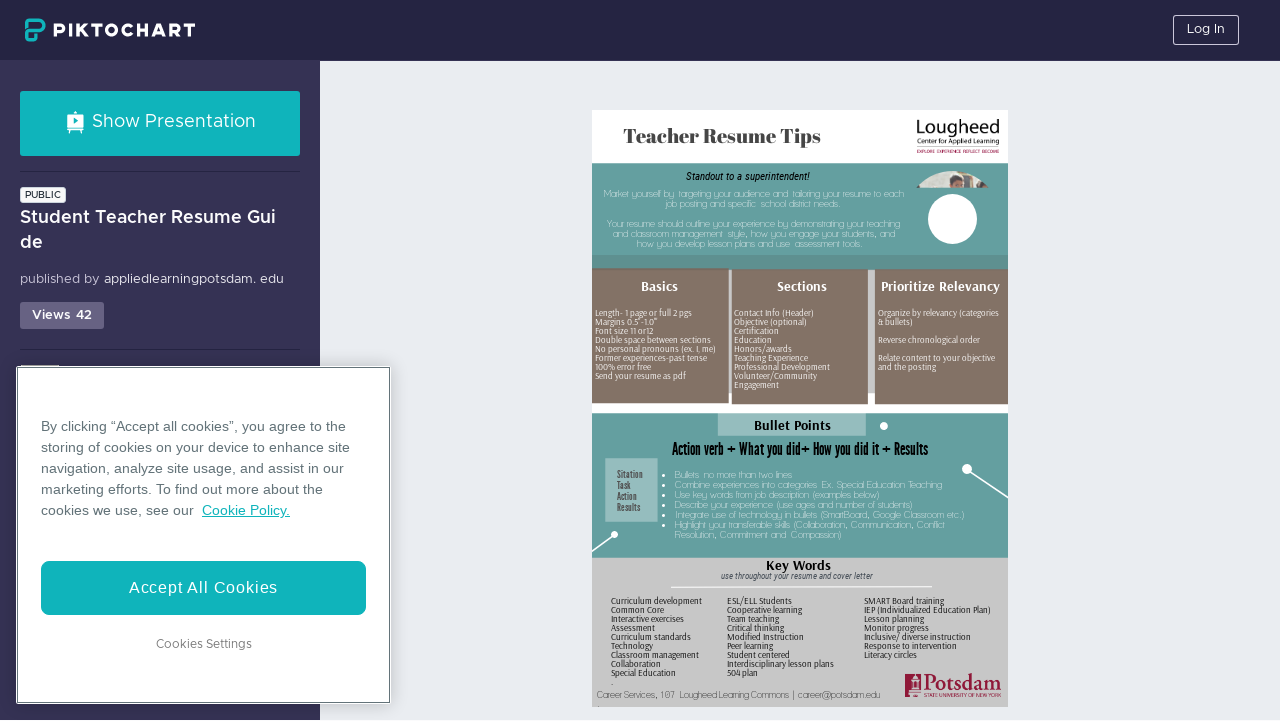

--- FILE ---
content_type: text/html; charset=utf-8
request_url: https://create.piktochart.com/output/26426079-student-teacher-resume-guide
body_size: 6101
content:
<!DOCTYPE html>
<!-- TODO: temporary file, remove this once the code is finalized -->
<html lang="en" prefix="og: http://ogp.me/ns/website#" xmlns:fb="http://www.facebook.com/2008/fbml" xmlns:og="http://opengraphprotocol.org/schema/">
<head>

  <meta charset="utf-8">
  <meta http-equiv="Content-Type" content="text/html; charset=utf-8" />

  <meta name="viewport" content="width=device-width, initial-scale=1.0" />
  <meta name="keywords" content="piktochart, infographic, editor, infographic editor " />
  <meta name="robots" content="noindex">
  <meta name="description" content="Student Teacher Resume Guide | Piktochart Visual Editor" />
<meta name="author" content="appliedlearningpotsdam. edu" />
<meta property="og:type" content="website" />
<meta property="og:title" content="Student Teacher Resume Guide" />
<meta property="og:description" content="Student Teacher Resume Guide | Piktochart Visual Editor" />
<meta property="og:url" content="https://create.piktochart.com/output/26426079-student-teacher-resume-guide" />
<meta property="og:image" content="https://c0.piktochart.com/v2/infographics/c5b47d49-4e7f-43b2-b9b1-eada6f044c95/5477532c8ed2ac96b78b18c6f58b36ba62a2efec_original.jpeg" />
<meta property="fb:app_id" content="360137457436393" />
<link rel="image_src" href="https://c0.piktochart.com/v2/infographics/c5b47d49-4e7f-43b2-b9b1-eada6f044c95/5477532c8ed2ac96b78b18c6f58b36ba62a2efec_original.jpeg" />
<meta name="twitter:card" content="summary" />
<meta name="twitter:site" content="@Piktochart" />
<meta name="twitter:creator" content="appliedlearningpotsdam. edu" />
<meta name="twitter:url" content="https://create.piktochart.com/output/26426079-student-teacher-resume-guide" />
<meta name="twitter:title" content="Student Teacher Resume Guide" />
<meta name="twitter:description" content="Student Teacher Resume Guide | Piktochart Visual Editor" />
<meta name="twitter:image" content="https://c0.piktochart.com/v2/infographics/c5b47d49-4e7f-43b2-b9b1-eada6f044c95/5477532c8ed2ac96b78b18c6f58b36ba62a2efec_original.jpeg" />
<title>Student Teacher Resume Guide | Piktochart Visual Editor </title>

  <meta name="csrf-param" content="authenticity_token" />
<meta name="csrf-token" content="dpe9OtiVQSVDxDb5k1c2v24VCJgE3rvyeZXBx5p_oA4zAaIeMVTP1mGeCsFn2D1ZOMRt1w1_nIqDHfnRsTOryQ" />


  <!-- fav icons -->
  <link rel="shortcut icon" href="/favicon.png">
  <link rel="apple-touch-icon-precomposed" sizes="114x114" href="/apple-touch-icon-114-precomposed.png">
  <link rel="apple-touch-icon-precomposed" sizes="72x72" href="/apple-touch-icon-72-precomposed.png">
  <link rel="apple-touch-icon-precomposed" href="/apple-touch-icon-57-precomposed.png">

  <!-- stylesheets -->
  <link rel="stylesheet" media="screen" href="/assets/v4/base-76fbc5d731600141f4bfa102fc6cfc856f180af86f12c476cc2956be792c9075.css" />
<link rel="stylesheet" media="screen" href="/assets/v4/layout-shared-67f35690e3c15ad57aee9187e45fdf13fc2783720d5aa04801dcb574ed502cf8.css" />
<link rel="stylesheet" media="screen" href="/assets/v4/layout-output-694eedcd50aea5bf78108b227fafd96218c50163e13da332ef306ae0399014d1.css" />

  <!-- pikto fonts -->
  <style id="pikto-fonts" type="text/css" scope="" media="all"></style>


  <script data-ot-ignore src="https://www.dwin1.com/36542.js" type="text/javascript" defer></script>
<script>
  const FLASH_DISPLAY_DURATION_MS = 5000;
  const RESEND_COOLDOWN_SECONDS = 30;

  document.addEventListener("DOMContentLoaded", function () {
    const button = document.getElementById("resend-email-button");
    const counterText = document.getElementById("resend-counter-text");
    const counterValue = document.getElementById("resend-counter-value");
    const flash = document.getElementById("magic-link");

    if (flash) {      
      setTimeout(() => {
        flash.style.display = "none";
      }, FLASH_DISPLAY_DURATION_MS);
    }

    if (button && counterText && counterValue) {
      button.style.display = "none";
      let remaining = RESEND_COOLDOWN_SECONDS;
      counterValue.textContent = remaining.toString();
      const timer = setInterval(() => {
        remaining -= 1;
        counterValue.textContent = remaining.toString();
        if (remaining <= 0) {
          clearInterval(timer);
          counterText.style.display = "none";
          button.style.display = "block";
        }
      }, 1000);
    }
  });
</script>
<script>
//<![CDATA[
window.gon={};gon.value_based_pricing=false;gon.log_events=["paypal_webhook","braintree_webhook","user_changed_email","infographic_analytics_v2","wootric_response","downgrade_poll","teams_member_creation","teams_resource_access","teams_comments","teams_copy_from_personal","branding_kit","color_scheme","signup_poll","dashboard_v3","iap_webhook","personal_copy_from_teams","teams_copy_from_teams","downgrade_poll_teams","downgrade_poll_teams_trial","consents","failed_download","team_onboarding","kamt","teams_member_deletion","ecommerce","custom_fonts","visuals_metrics","dashboard_v4","adyen_webhook","live_collaboration_alpha","design_components","font_replacement","cancelled_download","failed_uploads","ppt_export","editor_tour","custom_dimension","visual_save","teams_sharing","restricted_action","feature_onboarding","user_to_user_transfer","team_owner_transfer","team_copy_from_teams","download_purchased","upgrade_modal_opened","teamtemplate_saved","visual_deleted","visual_duplicated","visual_opened_web","visual_comment_button_clicked","visual_movedto_folder","folder_added","folder_deleted","visual_preview_button_clicked","teamtemplate_removed","template_search","savedtemplatepage_visited","gallerypage_visited","visual_presented","custom_size_template_created","visual_shared","visual_share","dashboard_visited","output_page_visited","cancellationpoll_completed","visual_download","download_button_clicked","downloadsupgradecta_clicked","buydownloadcta_clicked","pricing_page_visited","upgrade_cta_clicked","role_category_selected","marketing_preference_selected","signup_poll_completed","visual_shared_toteam","visual_shared_onsocial","visual_copiedtoteam","invite_members_button_clicked","members_page_visited","member_invited","member_removed","member_added","member_left_workspace","support_button_clicked","whatsnew_button_clicked","workspace_switched","invoice_downloaded","comments_button_clicked","comment_posted","comment_resolved","brand_assets_page_visited","color_palette_created","custom_font_uploaded","custom_font_deleted","output_referral_cta_clicked","enter_editor","dashboard_visited_not_consent","asset","signup_poll_v4","saml_response"];gon.logging_system_enabled="true";gon.facebook_app_id="360137457436393";
//]]>
</script>



  <script>dataLayer = [];(function(w,d,s,l,i){w[l]=w[l]||[];w[l].push({'gtm.start':
new Date().getTime(),event:'gtm.js'});var f=d.getElementsByTagName(s)[0],
j=d.createElement(s),dl=l!='dataLayer'?'&l='+l:''; j.setAttributeNode(d.createAttribute('data-ot-ignore')); j.async=true;j.src=
'https://www.googletagmanager.com/gtm.js?id='+i+dl+ '&gtm_auth=JgKKw811eIFTYt99LuIllA&gtm_preview=env-2&gtm_cookies_win=x';f.parentNode.insertBefore(j,f);
})(window,document,'script','dataLayer','GTM-TZB2X4X');</script>

<script type="text/javascript">
  (function(c,l,a,r,i,t,y){
    c[a]=c[a]||function(){(c[a].q=c[a].q||[]).push(arguments)};
    t=l.createElement(r);t.async=1;t.src="https://www.clarity.ms/tag/"+i;
    y=l.getElementsByTagName(r)[0];y.parentNode.insertBefore(t,y);
  })(window, document, "clarity", "script", "ot33v281c1");
</script>

<style>.async-hide { opacity: 0 !important} </style>
<script>(function(a,s,y,n,c,h,i,d,e){s.className+=' '+y;h.start=1*new Date;
h.end=i=function(){s.className=s.className.replace(RegExp(' ?'+y),'')};
(a[n]=a[n]||[]).hide=h;setTimeout(function(){i();h.end=null},c);h.timeout=c;
})(window,document.documentElement,'async-hide','dataLayer',4000,
{'GTM-TZB2X4X':true});</script>

  <script type="text/javascript">
(function(i,s,o,g,r,a,m){i['GoogleAnalyticsObject']=r;i[r]=i[r]||function(){
(i[r].q=i[r].q||[]).push(arguments)},i[r].l=1*new Date();a=s.createElement(o),
m=s.getElementsByTagName(o)[0];a.async=1;a.src=g;m.parentNode.insertBefore(a,m)
})(window,document,'script','https://www.google-analytics.com/analytics.js','ga');

ga('create', 'UA-42574161-1', {'name': 'piktov3'});
ga('send', 'pageview');
</script>

<!-- OneTrust Cookies Consent Notice start for piktochart.com -->
<script type="text/javascript" src="https://cdn-apac.onetrust.com/consent/0d6ec8be-a0be-4bea-833d-87baeca06ce7/OtAutoBlock.js" ></script>

<script src="https://cdn-apac.onetrust.com/scripttemplates/otSDKStub.js"  type="text/javascript" charset="UTF-8" data-domain-script="0d6ec8be-a0be-4bea-833d-87baeca06ce7" ></script>
<script type="text/javascript">function OptanonWrapper() { }</script>
<!-- OneTrust Cookies Consent Notice end for piktochart.com -->




</head>

<body>
  <!-- GTM script - related to script_gtm in devise_scripts_header and scripts_header  -->
  <noscript><iframe src="https://www.googletagmanager.com/ns.html?id=GTM-TZB2X4X&gtm_auth=JgKKw811eIFTYt99LuIllA&gtm_preview=env-2&gtm_cookies_win=x"
height="0" width="0" style="display:none;visibility:hidden"></iframe></noscript>


  <div class="app-container" id="appContainer">
    <div id="output-pikto-container" class="pikto-container output-pikto-container original-view clearfix">
      <layout-legacy-header-general>
        <header class="header-layout">
  <nav class="top-menu-container">
  </nav>
</header>

      </layout-legacy-header-general>

      <div class="output-infobar">
        <button id="enter-presentation" class="output-present-button btn btn-primary btn-block pikto-disabled" title="Presentation Mode">
          <pikto-icon path="presentation" class="icon-white"></pikto-icon>
          <span class="m-0 h5 font-weight-normal">Show Presentation</span>
        </button>

        <div class="output-infobar-content">

  <div class="output-infobar-detail">
    <div class="output-infobar-top-row">
      <div class="pikto-outputdetails-permission">
        <pikto-badge variant="outline-secondary">
          public
        </pikto-badge>
      </div>
      <hr class="output-infobar-top-row-hr">
      <div id="pageview" class="output-view-counter">
        Loading...
      </div>
    </div>

    <h4 class="pikto-outputdetails-title">Student Teacher Resume Guide</h4>

    <p class="pikto-outputdetails-author">
    published by
    <span class="output-creator-name">
      appliedlearningpotsdam. edu
    </span>
    </p>
  </div>
</div>

  <div class="output-infobar-social-media">
    <!-- AddThis Button BEGIN -->
    <div id="addthis_output" class="addthis_toolbox addthis_default_style ">
      <div class="output-social-fb-tweet-cont">
        <a class="facebook-btn addthis_button_facebook_like" fb:like:layout="button_count"></a>
        <a class="twiter-btn addthis_button_tweet" style=""></a>
      </div>

      <div class="output-social-pin-share-cont">
        <a class="pinterest-btn" href="javascript:void(0)" data-pin-do="buttonBookmark" style="float: left; width: 43px; top: -2px; position: relative;">
          <img src="//assets.pinterest.com/images/pidgets/pinit_fg_en_rect_white_20.png" onclick="window.open('http://pinterest.com/pin/create/button/?url=https://create.piktochart.com/output/26426079-student-teacher-resume-guide&media=https://c0.piktochart.com/v2/infographics/c5b47d49-4e7f-43b2-b9b1-eada6f044c95/de149cf77c5e65383fd04dae0e2f10979ffc4eed_medium.jpeg&description=Student+Teacher+Resume+Guide | Piktochart Infographic Editor', '', 'left=100,top=100,width=600,height=400,resizable=0,toolbar=0')" />
        </a>
        <!-- <a class="addthis_button_pinterest_pinit" pi:pinit:url="https://create.piktochart.com/output/26426079-student-teacher-resume-guide" pi:pinit:media="https://c0.piktochart.com/v2/infographics/c5b47d49-4e7f-43b2-b9b1-eada6f044c95/5477532c8ed2ac96b78b18c6f58b36ba62a2efec_original.jpeg" pi:pinit:layout="horizontal"></a> -->

        <!-- Please call pinit.js only once per page -->
        <!--<script type="text/javascript" src="//assets.pinterest.com/js/pinit.js"></script>-->
        <a class="share-btn addthis_counter addthis_pill_style"></a>
      </div>
    </div>
    <!-- AddThis Button END -->
  </div><!--output-infobar-social-media-->


<div class="output-get-started-cont">
  <p>
  Want to create a visual like this?
  </p>
  <a href="/dashboard" class="btn btn-primary output-get-started-button">Get Started</a>
</div>


        <ul class="output-sidebar-footer">
          <li>
            <a class="pikto-navlink" id="footer-blog-link" href="https://piktochart.com/blog/" target="_blank">Blog</a>
          </li>

          <li>
            <a class="pikto-navlink" id="footer-resources-link" href="https://support.piktochart.com/" target="_blank">Resources</a>
          </li>

          <li class="output-sidebar-footer-copyright">
            <p>&copy; 2026 
              <a class="pikto-navlink" href="https://piktochart.com" target="_blank">Piktochart.com</a>, Piktochart LLC. All Rights Reserved.
            </p>
          </li>

          <li class="output-sidebar-footer-tnc">
            <a class="pikto-navlink" id="footer-privacy-policy-link" href="https://piktochart.com/piktocharts-privacy-policy/" target="_blank">
              Privacy Policy
            </a>
            <a class="pikto-navlink" id="footer-terms-conditions-link" href="https://piktochart.com/terms-conditions/" target="_blank">
              Terms of Use
            </a>
            <a class="pikto-navlink" id="footer-cookie-policy-link" href="https://piktochart.com/cookie-policy/" target="_blank">
              Cookie Policy
            </a>
          </li>
        </ul>
      </div>

      <div id="output-page-output-canvas" class="pikto-output-canvas output-page-output-canvas">
        <div id="output-loading-container" class="loading-container">
          <img class="loading" src="/assets/v4/b/loading-d4f5282244aa0a5913586d3481ac83ce40968c5d28ded13f5f4be24226e77db6.gif" />
        </div>
        <router-view :piktonext-visual="false">
        </router-view>
        <div id="comments-wrapper" class="output-comment-wrapper pikto-cloak-hidden">
          <!-- END permission_public? -->

        </div>
        <div id="output-page-toggle-sidebar-button" class="output-page-toggle-sidebar-button">
          <svg width="24" height="60" viewBox="0 0 24 60" fill="none" xmlns="http://www.w3.org/2000/svg">
            <path d="M21.4895 51.3777L5.48951 57.7974C2.86149 58.8519 2.69544e-07 56.9168 5.17097e-07 54.0851L4.71333e-06 6.08584C4.96482e-06 3.20906 2.94581 1.27288 5.58661 2.41396L21.5866 9.32755C23.0515 9.96052 24 11.4036 24 12.9994L24 47.6653C24 49.2994 23.0061 50.7692 21.4895 51.3777Z" fill="#343254"/>
            <path class="arrow" d="M9 34.3222C9 34.9277 9.75 35.2304 10.2143 34.7931L14.7857 30.4877C15.0714 30.2186 15.0714 29.7814 14.7857 29.5123L10.2143 25.2069C9.75 24.7696 9 25.0723 9 25.6778V34.3222Z" fill="white"/>
          </svg>
        </div>
      </div>
    </div>

    <div id="presentation-container" class="presentation-wrapper" style="display: none;">
      <div id="presentation-title" class="presentation-header presentation-overlay top-menu-container clearfix">
  <div class="presentation-header-detail">
    <div class="presentation-header-permission">
      <pikto-badge variant="outline-secondary">
        public
      </pikto-badge>
    </div>
    <h5 class="presentation-header-title">Student Teacher Resume Guide</h5>
  </div>

  <ul class="d-flex align-items-center justify-content-end h-100">


    <li class="mr-2">
      <pikto-button
        id="exit-presentation"
        variant="dark"
        title="Exit Presentation Mode"
        size="sm">Exit</pikto-button>
    </li>

    <li>
      <pikto-button
        size="sm"
        variant="outline-light" 
        href="/users/sign_in">
        Log In
      </pikto-button>
    </li>

  </ul>
</div>

      <div id="reveal-wrapper">
        <div id="reveal-container" class="reveal">
          <div id="reveal-slides" class="slides"></div>
        </div>
        <div class="ds-temp-class navigate-left">
          <pikto-icon path="arrow" class="icon-white"></pikto-icon>
        </div>
        <div class="ds-temp-class navigate-right">
          <pikto-icon path="arrow" class="icon-white"></pikto-icon>
        </div>
      </div>

      <div id="presentation-control-panel" class="presentation-overlay presentation-control">
        <button
          id="control-toggle-button"
          class="btn shape-trapezoid">
          <div class="shape-trapezoid-left">&nbsp;</div>
          <div class="shape-trapezoid-middle">
            <pikto-icon path="chevron"></pikto-icon>
          </div>
          <div class="shape-trapezoid-right">&nbsp;</div>
        </button>
        <div class="presentation-setting-container">

  <ul class="presentation-setting clearfix">
    <li class="presentation-preview text-light">
      <pikto-icon  
        path="presentation-preview"
        class="icon-light"></pikto-icon>
      <span>Slide Preview</span>
    </li>

    <li class="px-0 py-3">
      <pikto-dropdown 
        menu-variant="dark" 
        variant="link text-light text-decoration-none"
        size="sm">
        <template #button-content>
          <pikto-icon 
            path="presentation-transition" 
            class="icon-light mr-0"></pikto-icon>
          <span>Transition</span>
          <span id="transition-label">Default</span>
        </template>
        <pikto-dropdown-text>
          <div class="transition-dropdown d-flex">
            <pikto-button
              size="sm"
              class="mr-3"
              variant="dark"
              data-transition="none">
              None
            </pikto-button>
            <pikto-button
            size="sm"
              class="mr-3 active"
              variant="dark"
              data-transition="default">
              Default
            </pikto-button>
            <pikto-button
              size="sm"
              class="mr-3"
              variant="dark"
              data-transition="concave">
              Concave
            </pikto-button>
            <pikto-button
              size="sm"
              class="mr-3"
              variant="dark"
              data-transition="fade-in">
              Fade
            </pikto-button>
            <pikto-button
              size="sm"
              class="mr-3"
              variant="dark"
              data-transition="linear">
              Linear
            </pikto-button>
            <pikto-button
              size="sm"
              variant="dark"
              data-transition="zoom">
              Zoom
            </pikto-button>
          </div>
        </pikto-dropdown-text>
      </pikto-dropdown>
    </li>
  </ul>

</div>

<div class="slides-preview-frame">

  <div class="slides-preview-control arrow-left-slide" id="slides-left">
    <pikto-icon path="chevron" class="slides-preview-arrow chevron-left"></pikto-icon>
  </div>

  <div class="slides-preview-control arrow-right-slide" id="slides-right">
    <pikto-icon path="chevron" class="slides-preview-arrow chevron-right"></pikto-icon>
  </div>

  <div class="slides-view">
    <div class="clearfix overflow-hidden" id="slides-preview"></div>
  </div>

</div>

      </div>
    </div>

    <div class="original-view output-footer">
      <layout-legacy-footer-general></layout-legacy-footer-general>
    </div>
  </div>


  <script src=/assets/runtime~magic-bundle-7bdc0c9274f640bfb324.js type="text/javascript"></script>
<script src=/assets/magic-ffb717798a3126adcf68-bundle.js type="text/javascript"></script>



  <!-- AddThis Button BEGIN -->
  <script type="text/javascript">
    var addthis_config = {"data_track_addressbar":false};
    addthis_config.services_exclude = 'pinterest,pinterest_share';
  </script>
  <script type="text/javascript" src="//s7.addthis.com/js/300/addthis_widget.js"></script>

  <!-- AddThis Button END -->
  <!-- Facebook commentable BEGIN -->
  <!-- FB comment plugin -->
  <div id="fb-root"></div>
  <script>
    (function(d, s, id) {
      var js, fjs = d.getElementsByTagName(s)[0];
      if (d.getElementById(id)) return;
      js = d.createElement(s); js.id = id;
      js.src = "//connect.facebook.net/en_US/sdk.js#version=v2.0&xfbml=1&appId=" + gon.facebook_app_id;
      fjs.parentNode.insertBefore(js, fjs);
    }(document, 'script', 'facebook-jssdk'));
  </script>
  <!-- FB comment plugin -->
  <!-- Facebook commentable END -->

  <script id="pikto-js-reveal"></script>
</body>
</html>


--- FILE ---
content_type: text/plain
request_url: https://c0.piktochart.com/v2/themes/base/svgs/line.txt
body_size: -495
content:
<svg xmlns="http://www.w3.org/2000/svg" width="100%" height="100%" preserveAspectRatio="none" viewBox="0 0 32 32">
  <path d="M0,15.5v1h32v-1H0z"/>
</svg>

--- FILE ---
content_type: application/javascript
request_url: https://create.piktochart.com/assets/runtime~magic-bundle-7bdc0c9274f640bfb324.js
body_size: 2329
content:
!function(e){function a(a){for(var d,r,t=a[0],n=a[1],o=a[2],i=0,l=[];i<t.length;i++)r=t[i],Object.prototype.hasOwnProperty.call(f,r)&&f[r]&&l.push(f[r][0]),f[r]=0;for(d in n)Object.prototype.hasOwnProperty.call(n,d)&&(e[d]=n[d]);for(u&&u(a);l.length;)l.shift()();return b.push.apply(b,o||[]),c()}function c(){for(var e,a=0;a<b.length;a++){for(var c=b[a],d=!0,t=1;t<c.length;t++){var n=c[t];0!==f[n]&&(d=!1)}d&&(b.splice(a--,1),e=r(r.s=c[0]))}return e}var d={},f={35:0},b=[];function r(a){if(d[a])return d[a].exports;var c=d[a]={i:a,l:!1,exports:{}};return e[a].call(c.exports,c,c.exports,r),c.l=!0,c.exports}r.e=function(e){var a=[],c=f[e];if(0!==c)if(c)a.push(c[2]);else{var d=new Promise((function(a,d){c=f[e]=[a,d]}));a.push(c[2]=d);var b,t=document.createElement("script");t.charset="utf-8",t.timeout=120,r.nc&&t.setAttribute("nonce",r.nc),t.src=function(e){return r.p+""+({}[e]||e)+"-"+{0:"c78effcf0527470306ff",1:"5333e7354b50dbf78781",2:"f68d431aa2684dd9d6d6",3:"819ebefca6ba07cd1dbc",4:"81efd8019f43fdb35dd8",5:"f1a8d9b31c0ff7e193e5",6:"72dc67c1a0d69e24d551",7:"9ed1a638345fdc2f8efa",8:"45558b9cd5b0dc93e598",9:"48ace2a8f563818da701",10:"3a7d04e04b026409a47e",11:"ee569c57f84492bfb86f",12:"c4475b8dcc2e6a027078",13:"f5bfb3b7738f60f9c949",14:"693d15664d92afc26bdc",15:"1e737050a0ace757a1ec",16:"a8fd968c3dcdd7297172",17:"15c6e7c1227d8d6dba13",18:"58348c33557b5ca34751",19:"0782d21ee77d9f9380a7",20:"1b7a9d33d70d0b81346f",21:"1e9621763a67c6e7446b",22:"f55b9b18154d5f5fab32",23:"15462d792fcc1b3e6bbe",24:"051c48d134273451555e",25:"2c0c0321c92aa3f7aa44",26:"f4266fe482e966736e3f",27:"4bbb984241a420903a54",36:"6d2b984f79b787668880",38:"f51f1fed1375ddf04da0",40:"b170de732f37cb8a45b6",41:"f4f9c698ae8b2600a550",42:"6670cb5530e8e50a11c8",43:"ccad7672ce7392ac44e2",44:"2a131b73dd69d82c8983",45:"e32df840ab196480edf0",46:"17486ed22fa2b28047dd",47:"8d423741c3549ec289a1",48:"d9a725721520bc2c9b8d",50:"69b4c034cc75d5bc77c7",51:"b220a98120b9281d8cac",52:"ceda86e3a47cab3a1b94",53:"f28d9b938820f9625c70",54:"25f158e7a1710bce4ddc",55:"2c51350b4e47719cc1d3",56:"e4a212ec55876d9156d6",57:"8c2570ecbe5b02ea3854",58:"0777e2b45344cd125a46",59:"d4c0c93b8e2bcc40dcc7",60:"7a018c158ac4fa856cff",61:"e851273b472118084db0",62:"e8f3966885adaf7960f5",63:"fcf51917f80a897540ba",64:"f563e519821a3a98deb7",65:"a127c4afa178c6a7df1e",66:"0cf7529bccbc2750416b",67:"3a0bbb97027fb6b9a5d6",68:"546f4b04cc28869c7139",69:"dd5804a393fb95acf9b3",70:"d19f198245da713edeb2",71:"82ac8087b41300a8d0e8",72:"0886e9d075adc148c77d",73:"c2cbd2602325e8ceb6de",74:"03f1bb7f6c866c2f9bb5",75:"e1bf4c4b0ea3ed2c9f11",76:"4d66bc43c6b76a52a7d9",77:"4f3576cb77bc540f4f4f",78:"587bd977b91324dba2bb",79:"1618745b1b42a0d1cb02",80:"58a30dcae801998a410d",81:"e955b5482211443c182a",82:"c27c2c9edf3b868e7dfa",83:"93e63aac34a54f4b3f19",84:"28cc96898d07a9428124",86:"c362790f48ad4b3e8c5a",87:"5e5f21e5a3dda53f8f3a",88:"0000a9500f5e6c23cddf",89:"172f6d3a3208fcdd3ff1",90:"6021ad4a2d7062732a85",91:"6a2fa14474ab92b8c323",92:"96bcec402d77083d7181",93:"ee34202211cb05b89b4d",94:"cf6558b828a87c7004d1",95:"e80564c808d50163dca2",96:"f3738e0a7c2afd2f5cf7",97:"a6fd545142bffb2f03b8",99:"d16486bc702aaa1b240b",100:"e0edbbf0642dfebf29ef",101:"b39db07bf5d01c8d6546",102:"0befbc2ebced6a7a65d3",103:"78b7b22b2b6fef57cb1d",104:"28de15129fde12a07a14",105:"576e11f2e29a0e43a98e",106:"04b57428a97db8c8f919",107:"052614399a17857b3071",108:"205cf5a065b266c4acff",109:"cdcbd99726350ce8618a",110:"eb10fd240af5753b3977",111:"04dffb13b5b7600743cb",112:"92782f4fa4040c34dba2",113:"fad9ad7fb7912dc43591",115:"507d8d63a76420a49022",116:"402d157e175d70733a16",117:"d9a50c88d5e9308c0870",118:"dad486d1804198161e4f",119:"483a7accdda46da55f61"}[e]+"-bundle.js"}(e);var n=new Error;b=function(a){t.onerror=t.onload=null,clearTimeout(o);var c=f[e];if(0!==c){if(c){var d=a&&("load"===a.type?"missing":a.type),b=a&&a.target&&a.target.src;n.message="Loading chunk "+e+" failed.\n("+d+": "+b+")",n.name="ChunkLoadError",n.type=d,n.request=b,c[1](n)}f[e]=void 0}};var o=setTimeout((function(){b({type:"timeout",target:t})}),12e4);t.onerror=t.onload=b,document.head.appendChild(t)}return Promise.all(a)},r.m=e,r.c=d,r.d=function(e,a,c){r.o(e,a)||Object.defineProperty(e,a,{enumerable:!0,get:c})},r.r=function(e){"undefined"!=typeof Symbol&&Symbol.toStringTag&&Object.defineProperty(e,Symbol.toStringTag,{value:"Module"}),Object.defineProperty(e,"__esModule",{value:!0})},r.t=function(e,a){if(1&a&&(e=r(e)),8&a)return e;if(4&a&&"object"==typeof e&&e&&e.__esModule)return e;var c=Object.create(null);if(r.r(c),Object.defineProperty(c,"default",{enumerable:!0,value:e}),2&a&&"string"!=typeof e)for(var d in e)r.d(c,d,function(a){return e[a]}.bind(null,d));return c},r.n=function(e){var a=e&&e.__esModule?function(){return e.default}:function(){return e};return r.d(a,"a",a),a},r.o=function(e,a){return Object.prototype.hasOwnProperty.call(e,a)},r.p="/assets/",r.oe=function(e){throw console.error(e),e};var t=window.piktoCreateWebpackJsonp=window.piktoCreateWebpackJsonp||[],n=t.push.bind(t);t.push=a,t=t.slice();for(var o=0;o<t.length;o++)a(t[o]);var u=n;c()}([]);

--- FILE ---
content_type: application/javascript
request_url: https://create.piktochart.com/assets/62-e8f3966885adaf7960f5-bundle.js
body_size: 108159
content:
(window.piktoCreateWebpackJsonp=window.piktoCreateWebpackJsonp||[]).push([[62],{"4Is2":function(t,e,i){var s=i("Fi3j");s.__esModule&&(s=s.default),"string"==typeof s&&(s=[[t.i,s,""]]),s.locals&&(t.exports=s.locals);(0,i("SZ7m").default)("3f36849f",s,!0,{})},"4fRq":function(t,e){var i="undefined"!=typeof crypto&&crypto.getRandomValues&&crypto.getRandomValues.bind(crypto)||"undefined"!=typeof msCrypto&&"function"==typeof window.msCrypto.getRandomValues&&msCrypto.getRandomValues.bind(msCrypto);if(i){var s=new Uint8Array(16);t.exports=function(){return i(s),s}}else{var r=new Array(16);t.exports=function(){for(var t,e=0;e<16;e++)0==(3&e)&&(t=4294967296*Math.random()),r[e]=t>>>((3&e)<<3)&255;return r}}},"6dlu":function(t,e,i){"use strict";var s=i("1z8A"),r=Object(s.a)((function(t,e,i){return t(i)?e(i):i}));e.a=r},"6n/F":function(t,e,i){(function(s){var r;!function(s,a){t.exports?(a.default=a,t.exports=s.document?a(s):a):void 0===(r=function(){return a(s)}.call(e,i,e,t))||(t.exports=r)}("undefined"!=typeof window?window:this,(function(t){function e(t,e,i,s){t.hasOwnProperty(e)||(t[e]=s.apply(null,i))}var i={};return e(i,"parts/Globals.js",[],(function(){var e=void 0!==t?t:"undefined"!=typeof window?window:{},i=e.document,s=e.navigator&&e.navigator.userAgent||"",r=i&&i.createElementNS&&!!i.createElementNS("http://www.w3.org/2000/svg","svg").createSVGRect,a=/(edge|msie|trident)/i.test(s)&&!e.opera,n=-1!==s.indexOf("Firefox"),o=-1!==s.indexOf("Chrome"),l=n&&4>parseInt(s.split("Firefox/")[1],10);return{product:"Highcharts",version:"7.2.2",deg2rad:2*Math.PI/360,doc:i,hasBidiBug:l,hasTouch:!!e.TouchEvent,isMS:a,isWebKit:-1!==s.indexOf("AppleWebKit"),isFirefox:n,isChrome:o,isSafari:!o&&-1!==s.indexOf("Safari"),isTouchDevice:/(Mobile|Android|Windows Phone)/.test(s),SVG_NS:"http://www.w3.org/2000/svg",chartCount:0,seriesTypes:{},symbolSizes:{},svg:r,win:e,marginNames:["plotTop","marginRight","marginBottom","plotLeft"],noop:function(){},charts:[],dateFormats:{}}})),e(i,"parts/Utilities.js",[i["parts/Globals.js"]],(function(t){function e(t,e){return parseInt(t,e||10)}function i(t){return"string"==typeof t}function r(t){return"[object Array]"===(t=Object.prototype.toString.call(t))||"[object Array Iterator]"===t}function a(t,e){return!(!t||"object"!=typeof t||e&&r(t))}function n(t){return a(t)&&"number"==typeof t.nodeType}function o(t){var e=t&&t.constructor;return!(!a(t,!0)||n(t)||!e||!e.name||"Object"===e.name)}function l(t){return"number"==typeof t&&!isNaN(t)&&1/0>t&&-1/0<t}function h(t){return null!=t}function c(t,e,s){var r;return i(e)?h(s)?t.setAttribute(e,s):t&&t.getAttribute&&((r=t.getAttribute(e))||"class"!==e||(r=t.getAttribute(e+"Name"))):u(e,(function(e,i){t.setAttribute(i,e)})),r}function d(t,e){var i;for(i in t||(t={}),e)t[i]=e[i];return t}function p(){for(var t=arguments,e=t.length,i=0;i<e;i++){var s=t[i];if(null!=s)return s}}function u(t,e,i){for(var s in t)Object.hasOwnProperty.call(t,s)&&e.call(i||t[s],t[s],s,t)}t.timers=[];var f=t.charts,g=t.doc,v=t.win;return t.error=function(e,i,r,a){var n=l(e),o=n?"Highcharts error #"+e+": www.highcharts.com/errors/"+e+"/":e.toString(),h=function(){if(i)throw Error(o);v.console&&s.log(o)};if(void 0!==a){var c="";n&&(o+="?"),t.objectEach(a,(function(t,e){c+="\n"+e+": "+t,n&&(o+=encodeURI(e)+"="+encodeURI(t))})),o+=c}r?t.fireEvent(r,"displayError",{code:e,message:o,params:a},h):h()},t.Fx=function(t,e,i){this.options=e,this.elem=t,this.prop=i},t.Fx.prototype={dSetter:function(){var t=this.paths[0],e=this.paths[1],i=[],s=this.now,r=t.length;if(1===s)i=this.toD;else if(r===e.length&&1>s)for(;r--;){var a=parseFloat(t[r]);i[r]=isNaN(a)||"A"===e[r-4]||"A"===e[r-5]?e[r]:s*parseFloat(""+(e[r]-a))+a}else i=e;this.elem.attr("d",i,null,!0)},update:function(){var t=this.elem,e=this.prop,i=this.now,s=this.options.step;this[e+"Setter"]?this[e+"Setter"]():t.attr?t.element&&t.attr(e,i,null,!0):t.style[e]=i+this.unit,s&&s.call(t,i,this)},run:function(e,i,s){var r=this,a=r.options,n=function(t){return!n.stopped&&r.step(t)},o=v.requestAnimationFrame||function(t){setTimeout(t,13)},l=function(){for(var e=0;e<t.timers.length;e++)t.timers[e]()||t.timers.splice(e--,1);t.timers.length&&o(l)};e!==i||this.elem["forceAnimate:"+this.prop]?(this.startTime=+new Date,this.start=e,this.end=i,this.unit=s,this.now=this.start,this.pos=0,n.elem=this.elem,n.prop=this.prop,n()&&1===t.timers.push(n)&&o(l)):(delete a.curAnim[this.prop],a.complete&&0===Object.keys(a.curAnim).length&&a.complete.call(this.elem))},step:function(t){var e=+new Date,i=this.options,s=this.elem,r=i.complete,a=i.duration,n=i.curAnim;if(s.attr&&!s.element)t=!1;else if(t||e>=a+this.startTime){this.now=this.end,this.pos=1,this.update();var o=n[this.prop]=!0;u(n,(function(t){!0!==t&&(o=!1)})),o&&r&&r.call(s),t=!1}else this.pos=i.easing((e-this.startTime)/a),this.now=this.start+(this.end-this.start)*this.pos,this.update(),t=!0;return t},initPath:function(t,e,i){function s(t){for(o=t.length;o--;){var e="M"===t[o]||"L"===t[o],i=/[a-zA-Z]/.test(t[o+3]);e&&i&&t.splice(o+1,0,t[o+1],t[o+2],t[o+1],t[o+2])}}function r(t,e){for(;t.length<m;){t[0]=e[m-t.length];var i=t.slice(0,p);[].splice.apply(t,[0,0].concat(i)),u&&(i=t.slice(t.length-p),[].splice.apply(t,[t.length,0].concat(i)),o--)}t[0]="M"}function a(t,e){for(var i=(m-t.length)/p;0<i&&i--;)(n=t.slice().splice(t.length/f-p,p*f))[0]=e[m-p-i*p],d&&(n[p-6]=n[p-2],n[p-5]=n[p-1]),[].splice.apply(t,[t.length/f,0].concat(n)),u&&i--}e=e||"";var n,o,h=t.startX,c=t.endX,d=-1<e.indexOf("C"),p=d?7:3;e=e.split(" "),i=i.slice();var u=t.isArea,f=u?2:1;if(d&&(s(e),s(i)),h&&c){for(o=0;o<h.length;o++){if(h[o]===c[0]){var g=o;break}if(h[0]===c[c.length-h.length+o]){g=o;var v=!0;break}if(h[h.length-1]===c[c.length-h.length+o]){g=h.length-o;break}}void 0===g&&(e=[])}if(e.length&&l(g)){var m=i.length+g*f*p;v?(r(e,i),a(i,e)):(r(i,e),a(e,i))}return[e,i]},fillSetter:function(){t.Fx.prototype.strokeSetter.apply(this,arguments)},strokeSetter:function(){this.elem.attr(this.prop,t.color(this.start).tweenTo(t.color(this.end),this.pos),null,!0)}},t.merge=function(){var t,e=arguments,i={},s=function(t,e){return"object"!=typeof t&&(t={}),u(e,(function(i,r){!a(i,!0)||o(i)||n(i)?t[r]=e[r]:t[r]=s(t[r]||{},i)})),t};!0===e[0]&&(i=e[1],e=Array.prototype.slice.call(e,2));var r=e.length;for(t=0;t<r;t++)i=s(i,e[t]);return i},t.clearTimeout=function(t){h(t)&&clearTimeout(t)},t.css=function(e,i){t.isMS&&!t.svg&&i&&void 0!==i.opacity&&(i.filter="alpha(opacity="+100*i.opacity+")"),d(e.style,i)},t.createElement=function(e,i,s,r,a){e=g.createElement(e);var n=t.css;return i&&d(e,i),a&&n(e,{padding:"0",border:"none",margin:"0"}),s&&n(e,s),r&&r.appendChild(e),e},t.extendClass=function(t,e){var i=function(){};return d(i.prototype=new t,e),i},t.pad=function(t,e,i){return Array((e||2)+1-String(t).replace("-","").length).join(i||"0")+t},t.relativeLength=function(t,e,i){return/%$/.test(t)?e*parseFloat(t)/100+(i||0):parseFloat(t)},t.wrap=function(t,e,i){var s=t[e];t[e]=function(){var t=Array.prototype.slice.call(arguments),e=arguments,r=this;return r.proceed=function(){s.apply(r,arguments.length?arguments:e)},t.unshift(s),t=i.apply(this,t),r.proceed=null,t}},t.datePropsToTimestamps=function(e){u(e,(function(i,s){a(i)&&"function"==typeof i.getTime?e[s]=i.getTime():(a(i)||r(i))&&t.datePropsToTimestamps(i)}))},t.formatSingle=function(e,i,s){var r=t.defaultOptions.lang;return/f$/.test(e)?(s=(s=e.match(/\.([0-9])/))?s[1]:-1,null!==i&&(i=t.numberFormat(i,s,r.decimalPoint,-1<e.indexOf(",")?r.thousandsSep:""))):i=(s||t.time).dateFormat(e,i),i},t.format=function(e,i,s){for(var r,a,n,o,l,h="{",c=!1,d=[];e&&-1!==(h=e.indexOf(h));){if(r=e.slice(0,h),c){for(o=(a=(r=r.split(":")).shift().split(".")).length,l=i,n=0;n<o;n++)l&&(l=l[a[n]]);r.length&&(l=t.formatSingle(r.join(":"),l,s)),d.push(l)}else d.push(r);e=e.slice(h+1),h=(c=!c)?"}":"{"}return d.push(e),d.join("")},t.getMagnitude=function(t){return Math.pow(10,Math.floor(Math.log(t)/Math.LN10))},t.normalizeTickInterval=function(e,i,s,r,a){var n=e,o=e/(s=p(s,1));for(i||(i=a?[1,1.2,1.5,2,2.5,3,4,5,6,8,10]:[1,2,2.5,5,10],!1===r&&(1===s?i=i.filter((function(t){return 0==t%1})):.1>=s&&(i=[1/s]))),r=0;r<i.length&&(n=i[r],!(a&&n*s>=e||!a&&o<=(i[r]+(i[r+1]||i[r]))/2));r++);return t.correctFloat(n*s,-Math.round(Math.log(.001)/Math.LN10))},t.stableSort=function(t,e){var i,s,r=t.length;for(s=0;s<r;s++)t[s].safeI=s;for(t.sort((function(t,s){return 0===(i=e(t,s))?t.safeI-s.safeI:i})),s=0;s<r;s++)delete t[s].safeI},t.correctFloat=function(t,e){return parseFloat(t.toPrecision(e||14))},t.animObject=function(e){return a(e)?t.merge(e):{duration:e?500:0}},t.timeUnits={millisecond:1,second:1e3,minute:6e4,hour:36e5,day:864e5,week:6048e5,month:24192e5,year:314496e5},t.numberFormat=function(i,s,r,a){i=+i||0,s=+s;var n=t.defaultOptions.lang,o=(i.toString().split(".")[1]||"").split("e")[0].length,h=i.toString().split("e");if(-1===s)s=Math.min(o,20);else if(l(s)){if(s&&h[1]&&0>h[1]){var c=s+ +h[1];0<=c?(h[0]=(+h[0]).toExponential(c).split("e")[0],s=c):(h[0]=h[0].split(".")[0]||0,i=20>s?(h[0]*Math.pow(10,h[1])).toFixed(s):0,h[1]=0)}}else s=2;var d=(Math.abs(h[1]?h[0]:i)+Math.pow(10,-Math.max(s,o)-1)).toFixed(s);return c=3<(o=String(e(d))).length?o.length%3:0,r=p(r,n.decimalPoint),a=p(a,n.thousandsSep),i=(0>i?"-":"")+(c?o.substr(0,c)+a:""),i+=o.substr(c).replace(/(\d{3})(?=\d)/g,"$1"+a),s&&(i+=r+d.slice(-s)),h[1]&&0!=+i&&(i+="e"+h[1]),i},Math.easeInOutSine=function(t){return-.5*(Math.cos(Math.PI*t)-1)},t.getStyle=function(i,s,r){return"width"===s?(s=Math.min(i.offsetWidth,i.scrollWidth),(r=i.getBoundingClientRect&&i.getBoundingClientRect().width)<s&&r>=s-1&&(s=Math.floor(r)),Math.max(0,s-t.getStyle(i,"padding-left")-t.getStyle(i,"padding-right"))):"height"===s?Math.max(0,Math.min(i.offsetHeight,i.scrollHeight)-t.getStyle(i,"padding-top")-t.getStyle(i,"padding-bottom")):(v.getComputedStyle||t.error(27,!0),(i=v.getComputedStyle(i,void 0))&&(i=i.getPropertyValue(s),p(r,"opacity"!==s)&&(i=e(i))),i)},t.inArray=function(t,e,i){return e.indexOf(t,i)},t.find=Array.prototype.find?function(t,e){return t.find(e)}:function(t,e){var i,s=t.length;for(i=0;i<s;i++)if(e(t[i],i))return t[i]},t.keys=Object.keys,t.offset=function(t){var e=g.documentElement;return{top:(t=t.parentElement||t.parentNode?t.getBoundingClientRect():{top:0,left:0}).top+(v.pageYOffset||e.scrollTop)-(e.clientTop||0),left:t.left+(v.pageXOffset||e.scrollLeft)-(e.clientLeft||0)}},t.stop=function(e,i){for(var s=t.timers.length;s--;)t.timers[s].elem!==e||i&&i!==t.timers[s].prop||(t.timers[s].stopped=!0)},u({map:"map",each:"forEach",grep:"filter",reduce:"reduce",some:"some"},(function(e,i){t[i]=function(t){return Array.prototype[e].apply(t,[].slice.call(arguments,1))}})),t.addEvent=function(e,i,s,r){void 0===r&&(r={});var a=e.addEventListener||t.addEventListenerPolyfill,n="function"==typeof e&&e.prototype?e.prototype.protoEvents=e.prototype.protoEvents||{}:e.hcEvents=e.hcEvents||{};return t.Point&&e instanceof t.Point&&e.series&&e.series.chart&&(e.series.chart.runTrackerClick=!0),a&&a.call(e,i,s,!1),n[i]||(n[i]=[]),n[i].push({fn:s,order:"number"==typeof r.order?r.order:1/0}),n[i].sort((function(t,e){return t.order-e.order})),function(){t.removeEvent(e,i,s)}},t.removeEvent=function(e,i,s){function r(i,s){var r=e.removeEventListener||t.removeEventListenerPolyfill;r&&r.call(e,i,s,!1)}function a(t){var s;if(e.nodeName){if(i){var a={};a[i]=!0}else a=t;u(a,(function(e,i){if(t[i])for(s=t[i].length;s--;)r(i,t[i][s].fn)}))}}var n;["protoEvents","hcEvents"].forEach((function(t,o){var l=(o=o?e:e.prototype)&&o[t];l&&(i?(n=l[i]||[],s?(l[i]=n.filter((function(t){return s!==t.fn})),r(i,s)):(a(l),l[i]=[])):(a(l),o[t]={}))}))},t.fireEvent=function(t,e,i,s){var r;if(i=i||{},g.createEvent&&(t.dispatchEvent||t.fireEvent)){var a=g.createEvent("Events");a.initEvent(e,!0,!0),d(a,i),t.dispatchEvent?t.dispatchEvent(a):t.fireEvent(e,a)}else i.target||d(i,{preventDefault:function(){i.defaultPrevented=!0},target:t,type:e}),function(e,s){void 0===e&&(e=[]),void 0===s&&(s=[]);var a=0,n=0,o=e.length+s.length;for(r=0;r<o;r++)!1===(e[a]?s[n]?e[a].order<=s[n].order?e[a++]:s[n++]:e[a++]:s[n++]).fn.call(t,i)&&i.preventDefault()}(t.protoEvents&&t.protoEvents[e],t.hcEvents&&t.hcEvents[e]);s&&!i.defaultPrevented&&s.call(t,i)},t.animate=function(e,i,s){var r,n,o,h="";if(!a(s)){var c=arguments;s={duration:c[2],easing:c[3],complete:c[4]}}l(s.duration)||(s.duration=400),s.easing="function"==typeof s.easing?s.easing:Math[s.easing]||Math.easeInOutSine,s.curAnim=t.merge(i),u(i,(function(a,l){t.stop(e,l),o=new t.Fx(e,s,l),n=null,"d"===l?(o.paths=o.initPath(e,e.d,i.d),o.toD=i.d,r=0,n=1):e.attr?r=e.attr(l):(r=parseFloat(t.getStyle(e,l))||0,"opacity"!==l&&(h="px")),n||(n=a),n&&n.match&&n.match("px")&&(n=n.replace(/px/g,"")),o.run(r,n,h)}))},t.seriesType=function(e,i,s,r,a){var n=t.getOptions(),o=t.seriesTypes;return n.plotOptions[e]=t.merge(n.plotOptions[i],s),o[e]=t.extendClass(o[i]||function(){},r),o[e].prototype.type=e,a&&(o[e].prototype.pointClass=t.extendClass(t.Point,a)),o[e]},t.uniqueKey=function(){var t=Math.random().toString(36).substring(2,9),e=0;return function(){return"highcharts-"+t+"-"+e++}}(),t.isFunction=function(t){return"function"==typeof t},v.jQuery&&(v.jQuery.fn.highcharts=function(){var e=[].slice.call(arguments);if(this[0])return e[0]?(new(t[i(e[0])?e.shift():"Chart"])(this[0],e[0],e[1]),this):f[c(this[0],"data-highcharts-chart")]}),{arrayMax:function(t){for(var e=t.length,i=t[0];e--;)t[e]>i&&(i=t[e]);return i},arrayMin:function(t){for(var e=t.length,i=t[0];e--;)t[e]<i&&(i=t[e]);return i},attr:c,defined:h,destroyObjectProperties:function(t,e){u(t,(function(i,s){i&&i!==e&&i.destroy&&i.destroy(),delete t[s]}))},discardElement:function(e){var i=t.garbageBin;i||(i=t.createElement("div")),e&&i.appendChild(e),i.innerHTML=""},erase:function(t,e){for(var i=t.length;i--;)if(t[i]===e){t.splice(i,1);break}},extend:d,isArray:r,isClass:o,isDOMElement:n,isNumber:l,isObject:a,isString:i,objectEach:u,pick:p,pInt:e,setAnimation:function(t,e){e.renderer.globalAnimation=p(t,e.options.chart.animation,!0)},splat:function(t){return r(t)?t:[t]},syncTimeout:function(t,e,i){return 0<e?setTimeout(t,e,i):(t.call(0,i),-1)}}})),e(i,"parts/Color.js",[i["parts/Globals.js"],i["parts/Utilities.js"]],(function(t,e){var i=e.isNumber,s=e.pInt,r=t.merge;t.Color=function(e){if(!(this instanceof t.Color))return new t.Color(e);this.init(e)},t.Color.prototype={parsers:[{regex:/rgba\(\s*([0-9]{1,3})\s*,\s*([0-9]{1,3})\s*,\s*([0-9]{1,3})\s*,\s*([0-9]?(?:\.[0-9]+)?)\s*\)/,parse:function(t){return[s(t[1]),s(t[2]),s(t[3]),parseFloat(t[4],10)]}},{regex:/rgb\(\s*([0-9]{1,3})\s*,\s*([0-9]{1,3})\s*,\s*([0-9]{1,3})\s*\)/,parse:function(t){return[s(t[1]),s(t[2]),s(t[3]),1]}}],names:{white:"#ffffff",black:"#000000"},init:function(e){var i,s;if((this.input=e=this.names[e&&e.toLowerCase?e.toLowerCase():""]||e)&&e.stops)this.stops=e.stops.map((function(e){return new t.Color(e[1])}));else{if(e&&e.charAt&&"#"===e.charAt()){var r=e.length;e=parseInt(e.substr(1),16),7===r?i=[(16711680&e)>>16,(65280&e)>>8,255&e,1]:4===r&&(i=[(3840&e)>>4|(3840&e)>>8,(240&e)>>4|240&e,(15&e)<<4|15&e,1])}if(!i)for(s=this.parsers.length;s--&&!i;){var a=this.parsers[s];(r=a.regex.exec(e))&&(i=a.parse(r))}}this.rgba=i||[]},get:function(t){var e=this.input,s=this.rgba;if(this.stops){var a=r(e);a.stops=[].concat(a.stops),this.stops.forEach((function(e,i){a.stops[i]=[a.stops[i][0],e.get(t)]}))}else a=s&&i(s[0])?"rgb"===t||!t&&1===s[3]?"rgb("+s[0]+","+s[1]+","+s[2]+")":"a"===t?s[3]:"rgba("+s.join(",")+")":e;return a},brighten:function(t){var e,r=this.rgba;if(this.stops)this.stops.forEach((function(e){e.brighten(t)}));else if(i(t)&&0!==t)for(e=0;3>e;e++)r[e]+=s(255*t),0>r[e]&&(r[e]=0),255<r[e]&&(r[e]=255);return this},setOpacity:function(t){return this.rgba[3]=t,this},tweenTo:function(t,e){var i=this.rgba,s=t.rgba;return s.length&&i&&i.length?e=((t=1!==s[3]||1!==i[3])?"rgba(":"rgb(")+Math.round(s[0]+(i[0]-s[0])*(1-e))+","+Math.round(s[1]+(i[1]-s[1])*(1-e))+","+Math.round(s[2]+(i[2]-s[2])*(1-e))+(t?","+(s[3]+(i[3]-s[3])*(1-e)):"")+")":e=t.input||"none",e}},t.color=function(e){return new t.Color(e)}})),e(i,"parts/SvgRenderer.js",[i["parts/Globals.js"],i["parts/Utilities.js"]],(function(t,e){var i=e.attr,s=e.defined,r=e.destroyObjectProperties,a=e.erase,n=e.extend,o=e.isArray,l=e.isNumber,h=e.isObject,c=e.isString,d=e.objectEach,p=e.pick,u=e.pInt,f=e.splat,g=t.addEvent,v=t.animate,m=t.charts,y=t.color,b=t.css,x=t.createElement,k=t.deg2rad,w=t.doc,A=t.hasTouch,M=t.isFirefox,S=t.isMS,L=t.isWebKit,T=t.merge,E=t.noop,C=t.removeEvent,P=t.stop,O=t.svg,I=t.SVG_NS,D=t.symbolSizes,B=t.win,z=t.SVGElement=function(){return this};n(z.prototype,{opacity:1,SVG_NS:I,textProps:"direction fontSize fontWeight fontFamily fontStyle color lineHeight width textAlign textDecoration textOverflow textOutline cursor".split(" "),init:function(e,i){this.element="span"===i?x(i):w.createElementNS(this.SVG_NS,i),this.renderer=e,t.fireEvent(this,"afterInit")},animate:function(e,i,s){var r=t.animObject(p(i,this.renderer.globalAnimation,!0));return p(w.hidden,w.msHidden,w.webkitHidden,!1)&&(r.duration=0),0!==r.duration?(s&&(r.complete=s),v(this,e,r)):(this.attr(e,void 0,s),d(e,(function(t,e){r.step&&r.step.call(this,t,{prop:e,pos:1})}),this)),this},complexColor:function(e,i,r){var a,n,l,h,c,p,u,f,g,v,m,y,b=this.renderer,x=[];t.fireEvent(this.renderer,"complexColor",{args:arguments},(function(){e.radialGradient?n="radialGradient":e.linearGradient&&(n="linearGradient"),n&&(l=e[n],c=b.gradients,u=e.stops,v=r.radialReference,o(l)&&(e[n]=l={x1:l[0],y1:l[1],x2:l[2],y2:l[3],gradientUnits:"userSpaceOnUse"}),"radialGradient"===n&&v&&!s(l.gradientUnits)&&(h=l,l=T(l,b.getRadialAttr(v,h),{gradientUnits:"userSpaceOnUse"})),d(l,(function(t,e){"id"!==e&&x.push(e,t)})),d(u,(function(t){x.push(t)})),x=x.join(","),c[x]?m=c[x].attr("id"):(l.id=m=t.uniqueKey(),c[x]=p=b.createElement(n).attr(l).add(b.defs),p.radAttr=h,p.stops=[],u.forEach((function(e){0===e[1].indexOf("rgba")?(a=t.color(e[1]),f=a.get("rgb"),g=a.get("a")):(f=e[1],g=1),e=b.createElement("stop").attr({offset:e[0],"stop-color":f,"stop-opacity":g}).add(p),p.stops.push(e)}))),y="url("+b.url+"#"+m+")",r.setAttribute(i,y),r.gradient=x,e.toString=function(){return y})}))},applyTextOutline:function(e){var s,r=this.element;-1!==e.indexOf("contrast")&&(e=e.replace(/contrast/g,this.renderer.getContrast(r.style.fill)));var a=(e=e.split(" "))[e.length-1];if((s=e[0])&&"none"!==s&&t.svg){this.fakeTS=!0,e=[].slice.call(r.getElementsByTagName("tspan")),this.ySetter=this.xSetter,s=s.replace(/(^[\d\.]+)(.*?)$/g,(function(t,e,i){return 2*e+i})),this.removeTextOutline(e);var n=r.firstChild;e.forEach((function(t,e){0===e&&(t.setAttribute("x",r.getAttribute("x")),e=r.getAttribute("y"),t.setAttribute("y",e||0),null===e&&r.setAttribute("y",0)),t=t.cloneNode(1),i(t,{class:"highcharts-text-outline",fill:a,stroke:a,"stroke-width":s,"stroke-linejoin":"round"}),r.insertBefore(t,n)}))}},removeTextOutline:function(t){for(var e,i=t.length;i--;)"highcharts-text-outline"===(e=t[i]).getAttribute("class")&&a(t,this.element.removeChild(e))},symbolCustomAttribs:"x y width height r start end innerR anchorX anchorY rounded".split(" "),attr:function(e,i,s,r){var a,n,o,l=this.element,h=this,c=this.symbolCustomAttribs;if("string"==typeof e&&void 0!==i){var p=e;(e={})[p]=i}return"string"==typeof e?h=(this[e+"Getter"]||this._defaultGetter).call(this,e,l):(d(e,(function(i,s){n=!1,r||P(this,s),this.symbolName&&-1!==t.inArray(s,c)&&(a||(this.symbolAttr(e),a=!0),n=!0),!this.rotation||"x"!==s&&"y"!==s||(this.doTransform=!0),n||((o=this[s+"Setter"]||this._defaultSetter).call(this,i,s,l),!this.styledMode&&this.shadows&&/^(width|height|visibility|x|y|d|transform|cx|cy|r)$/.test(s)&&this.updateShadows(s,i,o))}),this),this.afterSetters()),s&&s.call(this),h},afterSetters:function(){this.doTransform&&(this.updateTransform(),this.doTransform=!1)},updateShadows:function(t,e,i){for(var s=this.shadows,r=s.length;r--;)i.call(s[r],"height"===t?Math.max(e-(s[r].cutHeight||0),0):"d"===t?this.d:e,t,s[r])},addClass:function(t,e){var i=e?"":this.attr("class")||"";return(t=(t||"").split(/ /g).reduce((function(t,e){return-1===i.indexOf(e)&&t.push(e),t}),i?[i]:[]).join(" "))!==i&&this.attr("class",t),this},hasClass:function(t){return-1!==(this.attr("class")||"").split(" ").indexOf(t)},removeClass:function(t){return this.attr("class",(this.attr("class")||"").replace(c(t)?new RegExp(" ?"+t+" ?"):t,""))},symbolAttr:function(t){var e=this;"x y r start end width height innerR anchorX anchorY clockwise".split(" ").forEach((function(i){e[i]=p(t[i],e[i])})),e.attr({d:e.renderer.symbols[e.symbolName](e.x,e.y,e.width,e.height,e)})},clip:function(t){return this.attr("clip-path",t?"url("+this.renderer.url+"#"+t.id+")":"none")},crisp:function(t,e){e=e||t.strokeWidth||0;var i=Math.round(e)%2/2;return t.x=Math.floor(t.x||this.x||0)+i,t.y=Math.floor(t.y||this.y||0)+i,t.width=Math.floor((t.width||this.width||0)-2*i),t.height=Math.floor((t.height||this.height||0)-2*i),s(t.strokeWidth)&&(t.strokeWidth=e),t},css:function(t){var e=this.styles,s={},r=this.element,a="",o=!e,l=["textOutline","textOverflow","width"];if(t&&t.color&&(t.fill=t.color),e&&d(t,(function(t,i){t!==e[i]&&(s[i]=t,o=!0)})),o){if(e&&(t=n(e,s)),t)if(null===t.width||"auto"===t.width)delete this.textWidth;else if("text"===r.nodeName.toLowerCase()&&t.width)var h=this.textWidth=u(t.width);if(this.styles=t,h&&!O&&this.renderer.forExport&&delete t.width,r.namespaceURI===this.SVG_NS){var c=function(t,e){return"-"+e.toLowerCase()};d(t,(function(t,e){-1===l.indexOf(e)&&(a+=e.replace(/([A-Z])/g,c)+":"+t+";")})),a&&i(r,"style",a)}else b(r,t);this.added&&("text"===this.element.nodeName&&this.renderer.buildText(this),t&&t.textOutline&&this.applyTextOutline(t.textOutline))}return this},getStyle:function(t){return B.getComputedStyle(this.element||this,"").getPropertyValue(t)},strokeWidth:function(){if(!this.renderer.styledMode)return this["stroke-width"]||0;var t=this.getStyle("stroke-width");if(t.indexOf("px")===t.length-2)t=u(t);else{var e=w.createElementNS(I,"rect");i(e,{width:t,"stroke-width":0}),this.element.parentNode.appendChild(e),t=e.getBBox().width,e.parentNode.removeChild(e)}return t},on:function(t,e){var i=this,s=i.element;return A&&"click"===t?(s.ontouchstart=function(t){i.touchEventFired=Date.now(),t.preventDefault(),e.call(s,t)},s.onclick=function(t){(-1===B.navigator.userAgent.indexOf("Android")||1100<Date.now()-(i.touchEventFired||0))&&e.call(s,t)}):s["on"+t]=e,this},setRadialReference:function(t){var e=this.renderer.gradients[this.element.gradient];return this.element.radialReference=t,e&&e.radAttr&&e.animate(this.renderer.getRadialAttr(t,e.radAttr)),this},translate:function(t,e){return this.attr({translateX:t,translateY:e})},invert:function(t){return this.inverted=t,this.updateTransform(),this},updateTransform:function(){var t=this.translateX||0,e=this.translateY||0,i=this.scaleX,r=this.scaleY,a=this.inverted,n=this.rotation,o=this.matrix,l=this.element;a&&(t+=this.width,e+=this.height),t=["translate("+t+","+e+")"],s(o)&&t.push("matrix("+o.join(",")+")"),a?t.push("rotate(90) scale(-1,1)"):n&&t.push("rotate("+n+" "+p(this.rotationOriginX,l.getAttribute("x"),0)+" "+p(this.rotationOriginY,l.getAttribute("y")||0)+")"),(s(i)||s(r))&&t.push("scale("+p(i,1)+" "+p(r,1)+")"),t.length&&l.setAttribute("transform",t.join(" "))},toFront:function(){var t=this.element;return t.parentNode.appendChild(t),this},align:function(t,e,i){var s,r,n,o={},l=this.renderer,h=l.alignedObjects;t?(this.alignOptions=t,this.alignByTranslate=e,(!i||c(i))&&(this.alignTo=s=i||"renderer",a(h,this),h.push(this),i=null)):(t=this.alignOptions,e=this.alignByTranslate,s=this.alignTo),i=p(i,l[s],l),s=t.align,l=t.verticalAlign,h=(i.x||0)+(t.x||0);var d=(i.y||0)+(t.y||0);return"right"===s?r=1:"center"===s&&(r=2),r&&(h+=(i.width-(t.width||0))/r),o[e?"translateX":"x"]=Math.round(h),"bottom"===l?n=1:"middle"===l&&(n=2),n&&(d+=(i.height-(t.height||0))/n),o[e?"translateY":"y"]=Math.round(d),this[this.placed?"animate":"attr"](o),this.placed=!0,this.alignAttr=o,this},getBBox:function(t,e){var i,r,a=this.renderer,o=this.element,l=this.styles,h=this.textStr,c=a.cache,d=a.cacheKeys,u=o.namespaceURI===this.SVG_NS;e=p(e,this.rotation,0);var f=a.styledMode?o&&z.prototype.getStyle.call(o,"font-size"):l&&l.fontSize;if(s(h)){var g=h.toString();-1===g.indexOf("<")&&(g=g.replace(/[0-9]/g,"0")),g+=["",e,f,this.textWidth,l&&l.textOverflow].join()}if(g&&!t&&(i=c[g]),!i){if(u||a.forExport){try{(r=this.fakeTS&&function(t){[].forEach.call(o.querySelectorAll(".highcharts-text-outline"),(function(e){e.style.display=t}))})&&r("none"),i=o.getBBox?n({},o.getBBox()):{width:o.offsetWidth,height:o.offsetHeight},r&&r("")}catch(t){}(!i||0>i.width)&&(i={width:0,height:0})}else i=this.htmlGetBBox();if(a.isSVG&&(t=i.width,a=i.height,u&&(i.height=a={"11px,17":14,"13px,20":16}[l&&l.fontSize+","+Math.round(a)]||a),e&&(l=e*k,i.width=Math.abs(a*Math.sin(l))+Math.abs(t*Math.cos(l)),i.height=Math.abs(a*Math.cos(l))+Math.abs(t*Math.sin(l)))),g&&0<i.height){for(;250<d.length;)delete c[d.shift()];c[g]||d.push(g),c[g]=i}}return i},show:function(t){return this.attr({visibility:t?"inherit":"visible"})},hide:function(t){return t?this.attr({y:-9999}):this.attr({visibility:"hidden"}),this},fadeOut:function(t){var e=this;e.animate({opacity:0},{duration:t||150,complete:function(){e.attr({y:-9999})}})},add:function(t){var e=this.renderer,i=this.element;if(t&&(this.parentGroup=t),this.parentInverted=t&&t.inverted,void 0!==this.textStr&&e.buildText(this),this.added=!0,!t||t.handleZ||this.zIndex)var s=this.zIndexSetter();return s||(t?t.element:e.box).appendChild(i),this.onAdd&&this.onAdd(),this},safeRemoveChild:function(t){var e=t.parentNode;e&&e.removeChild(t)},destroy:function(){var t=this,e=t.element||{},i=t.renderer,s=i.isSVG&&"SPAN"===e.nodeName&&t.parentGroup,r=e.ownerSVGElement,n=t.clipPath;if(e.onclick=e.onmouseout=e.onmouseover=e.onmousemove=e.point=null,P(t),n&&r&&([].forEach.call(r.querySelectorAll("[clip-path],[CLIP-PATH]"),(function(t){-1<t.getAttribute("clip-path").indexOf(n.element.id)&&t.removeAttribute("clip-path")})),t.clipPath=n.destroy()),t.stops){for(r=0;r<t.stops.length;r++)t.stops[r]=t.stops[r].destroy();t.stops=null}for(t.safeRemoveChild(e),i.styledMode||t.destroyShadows();s&&s.div&&0===s.div.childNodes.length;)e=s.parentGroup,t.safeRemoveChild(s.div),delete s.div,s=e;t.alignTo&&a(i.alignedObjects,t),d(t,(function(e,i){t[i]&&t[i].parentGroup===t&&t[i].destroy&&t[i].destroy(),delete t[i]}))},shadow:function(t,e,s){var r,a=[],n=this.element;if(t){if(!this.shadows){var o=p(t.width,3),l=(t.opacity||.15)/o,h=this.parentInverted?"(-1,-1)":"("+p(t.offsetX,1)+", "+p(t.offsetY,1)+")";for(r=1;r<=o;r++){var c=n.cloneNode(0),d=2*o+1-2*r;i(c,{stroke:t.color||"#000000","stroke-opacity":l*r,"stroke-width":d,transform:"translate"+h,fill:"none"}),c.setAttribute("class",(c.getAttribute("class")||"")+" highcharts-shadow"),s&&(i(c,"height",Math.max(i(c,"height")-d,0)),c.cutHeight=d),e?e.element.appendChild(c):n.parentNode&&n.parentNode.insertBefore(c,n),a.push(c)}this.shadows=a}}else this.destroyShadows();return this},destroyShadows:function(){(this.shadows||[]).forEach((function(t){this.safeRemoveChild(t)}),this),this.shadows=void 0},xGetter:function(t){return"circle"===this.element.nodeName&&("x"===t?t="cx":"y"===t&&(t="cy")),this._defaultGetter(t)},_defaultGetter:function(t){return t=p(this[t+"Value"],this[t],this.element?this.element.getAttribute(t):null,0),/^[\-0-9\.]+$/.test(t)&&(t=parseFloat(t)),t},dSetter:function(t,e,i){t&&t.join&&(t=t.join(" ")),/(NaN| {2}|^$)/.test(t)&&(t="M 0 0"),this[e]!==t&&(i.setAttribute(e,t),this[e]=t)},dashstyleSetter:function(t){var e,i=this["stroke-width"];if("inherit"===i&&(i=1),t=t&&t.toLowerCase()){for(e=(t=t.replace("shortdashdotdot","3,1,1,1,1,1,").replace("shortdashdot","3,1,1,1").replace("shortdot","1,1,").replace("shortdash","3,1,").replace("longdash","8,3,").replace(/dot/g,"1,3,").replace("dash","4,3,").replace(/,$/,"").split(",")).length;e--;)t[e]=u(t[e])*i;t=t.join(",").replace(/NaN/g,"none"),this.element.setAttribute("stroke-dasharray",t)}},alignSetter:function(t){var e={left:"start",center:"middle",right:"end"};e[t]&&(this.alignValue=t,this.element.setAttribute("text-anchor",e[t]))},opacitySetter:function(t,e,i){this[e]=t,i.setAttribute(e,t)},titleSetter:function(t){var e=this.element.getElementsByTagName("title")[0];e||(e=w.createElementNS(this.SVG_NS,"title"),this.element.appendChild(e)),e.firstChild&&e.removeChild(e.firstChild),e.appendChild(w.createTextNode(String(p(t,"")).replace(/<[^>]*>/g,"").replace(/&lt;/g,"<").replace(/&gt;/g,">")))},textSetter:function(t){t!==this.textStr&&(delete this.bBox,delete this.textPxLength,this.textStr=t,this.added&&this.renderer.buildText(this))},setTextPath:function(e,i){var r=this.element,a={textAnchor:"text-anchor"},n=!1,o=this.textPathWrapper,l=!o,h=(i=T(!0,{enabled:!0,attributes:{dy:-5,startOffset:"50%",textAnchor:"middle"}},i)).attributes;if(e&&i&&i.enabled){this.options&&this.options.padding&&(h.dx=-this.options.padding),o||(this.textPathWrapper=o=this.renderer.createElement("textPath"),n=!0);var c=o.element;if((i=e.element.getAttribute("id"))||e.element.setAttribute("id",i=t.uniqueKey()),l)for(e=r.getElementsByTagName("tspan");e.length;)e[0].setAttribute("y",0),c.appendChild(e[0]);n&&o.add({element:this.text?this.text.element:r}),c.setAttributeNS("http://www.w3.org/1999/xlink","href",this.renderer.url+"#"+i),s(h.dy)&&(c.parentNode.setAttribute("dy",h.dy),delete h.dy),s(h.dx)&&(c.parentNode.setAttribute("dx",h.dx),delete h.dx),d(h,(function(t,e){c.setAttribute(a[e]||e,t)})),r.removeAttribute("transform"),this.removeTextOutline.call(o,[].slice.call(r.getElementsByTagName("tspan"))),this.text&&!this.renderer.styledMode&&this.attr({fill:"none","stroke-width":0}),this.applyTextOutline=this.updateTransform=E}else o&&(delete this.updateTransform,delete this.applyTextOutline,this.destroyTextPath(r,e));return this},destroyTextPath:function(t,e){var i;for(e.element.setAttribute("id",""),i=this.textPathWrapper.element.childNodes;i.length;)t.firstChild.appendChild(i[0]);t.firstChild.removeChild(this.textPathWrapper.element),delete e.textPathWrapper},fillSetter:function(t,e,i){"string"==typeof t?i.setAttribute(e,t):t&&this.complexColor(t,e,i)},visibilitySetter:function(t,e,i){"inherit"===t?i.removeAttribute(e):this[e]!==t&&i.setAttribute(e,t),this[e]=t},zIndexSetter:function(t,e){var i=this.renderer,r=this.parentGroup,a=(r||i).element||i.box,n=this.element,o=!1;i=a===i.box;var l,h=this.added;if(s(t)?(n.setAttribute("data-z-index",t),t=+t,this[e]===t&&(h=!1)):s(this[e])&&n.removeAttribute("data-z-index"),this[e]=t,h){for((t=this.zIndex)&&r&&(r.handleZ=!0),l=(e=a.childNodes).length-1;0<=l&&!o;l--){h=(r=e[l]).getAttribute("data-z-index");var c=!s(h);r!==n&&(0>t&&c&&!i&&!l?(a.insertBefore(n,e[l]),o=!0):(u(h)<=t||c&&(!s(t)||0<=t))&&(a.insertBefore(n,e[l+1]||null),o=!0))}o||(a.insertBefore(n,e[i?3:0]||null),o=!0)}return o},_defaultSetter:function(t,e,i){i.setAttribute(e,t)}}),z.prototype.yGetter=z.prototype.xGetter,z.prototype.translateXSetter=z.prototype.translateYSetter=z.prototype.rotationSetter=z.prototype.verticalAlignSetter=z.prototype.rotationOriginXSetter=z.prototype.rotationOriginYSetter=z.prototype.scaleXSetter=z.prototype.scaleYSetter=z.prototype.matrixSetter=function(t,e){this[e]=t,this.doTransform=!0},z.prototype["stroke-widthSetter"]=z.prototype.strokeSetter=function(t,e,i){this[e]=t,this.stroke&&this["stroke-width"]?(z.prototype.fillSetter.call(this,this.stroke,"stroke",i),i.setAttribute("stroke-width",this["stroke-width"]),this.hasStroke=!0):"stroke-width"===e&&0===t&&this.hasStroke?(i.removeAttribute("stroke"),this.hasStroke=!1):this.renderer.styledMode&&this["stroke-width"]&&(i.setAttribute("stroke-width",this["stroke-width"]),this.hasStroke=!0)},e=t.SVGRenderer=function(){this.init.apply(this,arguments)},n(e.prototype,{Element:z,SVG_NS:I,init:function(t,e,s,r,a,n,o){var l,h=this.createElement("svg").attr({version:"1.1",class:"highcharts-root"});o||h.css(this.getStyle(r)),r=h.element,t.appendChild(r),i(t,"dir","ltr"),-1===t.innerHTML.indexOf("xmlns")&&i(r,"xmlns",this.SVG_NS),this.isSVG=!0,this.box=r,this.boxWrapper=h,this.alignedObjects=[],this.url=(M||L)&&w.getElementsByTagName("base").length?B.location.href.split("#")[0].replace(/<[^>]*>/g,"").replace(/([\('\)])/g,"\\$1").replace(/ /g,"%20"):"",this.createElement("desc").add().element.appendChild(w.createTextNode("Created with Highcharts 7.2.2")),this.defs=this.createElement("defs").add(),this.allowHTML=n,this.forExport=a,this.styledMode=o,this.gradients={},this.cache={},this.cacheKeys=[],this.imgCount=0,this.setSize(e,s,!1),M&&t.getBoundingClientRect&&((e=function(){b(t,{left:0,top:0}),l=t.getBoundingClientRect(),b(t,{left:Math.ceil(l.left)-l.left+"px",top:Math.ceil(l.top)-l.top+"px"})})(),this.unSubPixelFix=g(B,"resize",e))},definition:function(t){var e=this;return function t(i,s){var r;return f(i).forEach((function(i){var a=e.createElement(i.tagName),n={};d(i,(function(t,e){"tagName"!==e&&"children"!==e&&"textContent"!==e&&(n[e]=t)})),a.attr(n),a.add(s||e.defs),i.textContent&&a.element.appendChild(w.createTextNode(i.textContent)),t(i.children||[],a),r=a})),r}(t)},getStyle:function(t){return this.style=n({fontFamily:'"Lucida Grande", "Lucida Sans Unicode", Arial, Helvetica, sans-serif',fontSize:"12px"},t)},setStyle:function(t){this.boxWrapper.css(this.getStyle(t))},isHidden:function(){return!this.boxWrapper.getBBox().width},destroy:function(){var t=this.defs;return this.box=null,this.boxWrapper=this.boxWrapper.destroy(),r(this.gradients||{}),this.gradients=null,t&&(this.defs=t.destroy()),this.unSubPixelFix&&this.unSubPixelFix(),this.alignedObjects=null},createElement:function(t){var e=new this.Element;return e.init(this,t),e},draw:E,getRadialAttr:function(t,e){return{cx:t[0]-t[2]/2+e.cx*t[2],cy:t[1]-t[2]/2+e.cy*t[2],r:e.r*t[2]}},truncate:function(t,e,i,s,r,a,n){var o,l,h=this,c=t.rotation,d=s?1:0,p=(i||s).length,u=p,f=[],g=function(t){e.firstChild&&e.removeChild(e.firstChild),t&&e.appendChild(w.createTextNode(t))},v=function(a,o){if(void 0===f[o=o||a])if(e.getSubStringLength)try{f[o]=r+e.getSubStringLength(0,s?o+1:o)}catch(t){}else h.getSpanWidth&&(g(n(i||s,a)),f[o]=r+h.getSpanWidth(t,e));return f[o]};t.rotation=0;var m=v(e.textContent.length);if(l=r+m>a){for(;d<=p;)u=Math.ceil((d+p)/2),s&&(o=n(s,u)),m=v(u,o&&o.length-1),d===p?d=p+1:m>a?p=u-1:d=u;0===p?g(""):i&&p===i.length-1||g(o||n(i||s,u))}return s&&s.splice(0,u),t.actualWidth=m,t.rotation=c,l},escapes:{"&":"&amp;","<":"&lt;",">":"&gt;","'":"&#39;",'"':"&quot;"},buildText:function(t){var e,s,r=t.element,a=this,n=a.forExport,o=p(t.textStr,"").toString(),l=-1!==o.indexOf("<"),h=r.childNodes,c=i(r,"x"),f=t.styles,g=t.textWidth,v=f&&f.lineHeight,m=f&&f.textOutline,y=f&&"ellipsis"===f.textOverflow,x=f&&"nowrap"===f.whiteSpace,k=f&&f.fontSize,A=h.length;f=g&&!t.added&&this.box;var M=function(t){var e;return a.styledMode||(e=/(px|em)$/.test(t&&t.style.fontSize)?t.style.fontSize:k||a.style.fontSize||12),v?u(v):a.fontMetrics(e,t.getAttribute("style")?t:r).h},S=function(t,e){return d(a.escapes,(function(i,s){e&&-1!==e.indexOf(i)||(t=t.toString().replace(new RegExp(i,"g"),s))})),t},L=function(t,e){var i=t.indexOf("<");if(-1!==(i=(t=t.substring(i,t.indexOf(">")-i)).indexOf(e+"="))&&(i=i+e.length+1,'"'===(e=t.charAt(i))||"'"===e))return(t=t.substring(i+1)).substring(0,t.indexOf(e))},T=/<br.*?>/g,E=[o,y,x,v,m,k,g].join();if(E!==t.textCache){for(t.textCache=E;A--;)r.removeChild(h[A]);l||m||y||g||-1!==o.indexOf(" ")&&(!x||T.test(o))?(f&&f.appendChild(r),l?o=(o=a.styledMode?o.replace(/<(b|strong)>/g,'<span class="highcharts-strong">').replace(/<(i|em)>/g,'<span class="highcharts-emphasized">'):o.replace(/<(b|strong)>/g,'<span style="font-weight:bold">').replace(/<(i|em)>/g,'<span style="font-style:italic">')).replace(/<a/g,"<span").replace(/<\/(b|strong|i|em|a)>/g,"</span>").split(T):o=[o],(o=o.filter((function(t){return""!==t}))).forEach((function(o,l){var h=0,d=0,p=(o=o.replace(/^\s+|\s+$/g,"").replace(/<span/g,"|||<span").replace(/<\/span>/g,"</span>|||")).split("|||");p.forEach((function(o){if(""!==o||1===p.length){var u,f,v={},m=w.createElementNS(a.SVG_NS,"tspan");if((u=L(o,"class"))&&i(m,"class",u),(u=L(o,"style"))&&(u=u.replace(/(;| |^)color([ :])/,"$1fill$2"),i(m,"style",u)),(f=L(o,"href"))&&!n&&-1===f.split(":")[0].toLowerCase().indexOf("javascript")){var A=w.createElementNS(a.SVG_NS,"a");i(A,"href",f),i(m,"class","highcharts-anchor"),A.appendChild(m),a.styledMode||b(m,{cursor:"pointer"})}if(" "!==(o=S(o.replace(/<[a-zA-Z\/](.|\n)*?>/g,"")||" "))){if(m.appendChild(w.createTextNode(o)),h?v.dx=0:l&&null!==c&&(v.x=c),i(m,v),r.appendChild(A||m),!h&&s&&(!O&&n&&b(m,{display:"block"}),i(m,"dy",M(m))),g){var T=o.replace(/([^\^])-/g,"$1- ").split(" ");if(v=!x&&(1<p.length||l||1<T.length),A=0,f=M(m),y)e=a.truncate(t,m,o,void 0,0,Math.max(0,g-parseInt(k||12,10)),(function(t,e){return t.substring(0,e)+"…"}));else if(v)for(;T.length;)T.length&&!x&&0<A&&(m=w.createElementNS(I,"tspan"),i(m,{dy:f,x:c}),u&&i(m,"style",u),m.appendChild(w.createTextNode(T.join(" ").replace(/- /g,"-"))),r.appendChild(m)),a.truncate(t,m,null,T,0===A?d:0,g,(function(t,e){return T.slice(0,e).join(" ").replace(/- /g,"-")})),d=t.actualWidth,A++}h++}}})),s=s||r.childNodes.length})),y&&e&&t.attr("title",S(t.textStr,["&lt;","&gt;"])),f&&f.removeChild(r),m&&t.applyTextOutline&&t.applyTextOutline(m)):r.appendChild(w.createTextNode(S(o)))}},getContrast:function(t){return(t=y(t).rgba)[0]*=1,t[1]*=1.2,t[2]*=.5,459<t[0]+t[1]+t[2]?"#000000":"#FFFFFF"},button:function(t,e,i,s,r,a,o,l,h,c){var d=this.label(t,e,i,h,null,null,c,null,"button"),p=0,u=this.styledMode;if(d.attr(T({padding:8,r:2},r)),!u){var f=(r=T({fill:"#f7f7f7",stroke:"#cccccc","stroke-width":1,style:{color:"#333333",cursor:"pointer",fontWeight:"normal"}},r)).style;delete r.style;var v=(a=T(r,{fill:"#e6e6e6"},a)).style;delete a.style;var m=(o=T(r,{fill:"#e6ebf5",style:{color:"#000000",fontWeight:"bold"}},o)).style;delete o.style;var y=(l=T(r,{style:{color:"#cccccc"}},l)).style;delete l.style}return g(d.element,S?"mouseover":"mouseenter",(function(){3!==p&&d.setState(1)})),g(d.element,S?"mouseout":"mouseleave",(function(){3!==p&&d.setState(p)})),d.setState=function(t){1!==t&&(d.state=p=t),d.removeClass(/highcharts-button-(normal|hover|pressed|disabled)/).addClass("highcharts-button-"+["normal","hover","pressed","disabled"][t||0]),u||d.attr([r,a,o,l][t||0]).css([f,v,m,y][t||0])},u||d.attr(r).css(n({cursor:"default"},f)),d.on("click",(function(t){3!==p&&s.call(d,t)}))},crispLine:function(t,e){return t[1]===t[4]&&(t[1]=t[4]=Math.round(t[1])-e%2/2),t[2]===t[5]&&(t[2]=t[5]=Math.round(t[2])+e%2/2),t},path:function(t){var e=this.styledMode?{}:{fill:"none"};return o(t)?e.d=t:h(t)&&n(e,t),this.createElement("path").attr(e)},circle:function(t,e,i){return t=h(t)?t:void 0===t?{}:{x:t,y:e,r:i},(e=this.createElement("circle")).xSetter=e.ySetter=function(t,e,i){i.setAttribute("c"+e,t)},e.attr(t)},arc:function(t,e,i,s,r,a){return h(t)?(e=(s=t).y,i=s.r,t=s.x):s={innerR:s,start:r,end:a},(t=this.symbol("arc",t,e,i,i,s)).r=i,t},rect:function(t,e,s,r,a,n){a=h(t)?t.r:a;var o=this.createElement("rect");return t=h(t)?t:void 0===t?{}:{x:t,y:e,width:Math.max(s,0),height:Math.max(r,0)},this.styledMode||(void 0!==n&&(t.strokeWidth=n,t=o.crisp(t)),t.fill="none"),a&&(t.r=a),o.rSetter=function(t,e,s){o.r=t,i(s,{rx:t,ry:t})},o.rGetter=function(){return o.r},o.attr(t)},setSize:function(t,e,i){var s=this.alignedObjects,r=s.length;for(this.width=t,this.height=e,this.boxWrapper.animate({width:t,height:e},{step:function(){this.attr({viewBox:"0 0 "+this.attr("width")+" "+this.attr("height")})},duration:p(i,!0)?void 0:0});r--;)s[r].align()},g:function(t){var e=this.createElement("g");return t?e.attr({class:"highcharts-"+t}):e},image:function(t,e,i,s,r,a){var o={preserveAspectRatio:"none"},l=function(t,e){t.setAttributeNS?t.setAttributeNS("http://www.w3.org/1999/xlink","href",e):t.setAttribute("hc-svg-href",e)},h=function(e){l(c.element,t),a.call(c,e)};1<arguments.length&&n(o,{x:e,y:i,width:s,height:r});var c=this.createElement("image").attr(o);return a?(l(c.element,"[data-uri]"),o=new B.Image,g(o,"load",h),o.src=t,o.complete&&h({})):l(c.element,t),c},symbol:function(t,e,i,r,a,o){var l=this,h=/^url\((.*?)\)$/,c=h.test(t),d=!c&&(this.symbols[t]?t:"circle"),u=d&&this.symbols[d],f=s(e)&&u&&u.call(this.symbols,Math.round(e),Math.round(i),r,a,o);if(u){var g=this.path(f);l.styledMode||g.attr("fill","none"),n(g,{symbolName:d,x:e,y:i,width:r,height:a}),o&&n(g,o)}else if(c){var v=t.match(h)[1];(g=this.image(v)).imgwidth=p(D[v]&&D[v].width,o&&o.width),g.imgheight=p(D[v]&&D[v].height,o&&o.height);var y=function(){g.attr({width:g.width,height:g.height})};["width","height"].forEach((function(t){g[t+"Setter"]=function(t,e){var i={},r=this["img"+e],a="width"===e?"translateX":"translateY";this[e]=t,s(r)&&(o&&"within"===o.backgroundSize&&this.width&&this.height&&(r=Math.round(r*Math.min(this.width/this.imgwidth,this.height/this.imgheight))),this.element&&this.element.setAttribute(e,r),this.alignByTranslate||(i[a]=((this[e]||0)-r)/2,this.attr(i)))}})),s(e)&&g.attr({x:e,y:i}),g.isImg=!0,s(g.imgwidth)&&s(g.imgheight)?y():(g.attr({width:0,height:0}),x("img",{onload:function(){var t=m[l.chartIndex];0===this.width&&(b(this,{position:"absolute",top:"-999em"}),w.body.appendChild(this)),D[v]={width:this.width,height:this.height},g.imgwidth=this.width,g.imgheight=this.height,g.element&&y(),this.parentNode&&this.parentNode.removeChild(this),l.imgCount--,!l.imgCount&&t&&t.onload&&t.onload()},src:v}),this.imgCount++)}return g},symbols:{circle:function(t,e,i,s){return this.arc(t+i/2,e+s/2,i/2,s/2,{start:.5*Math.PI,end:2.5*Math.PI,open:!1})},square:function(t,e,i,s){return["M",t,e,"L",t+i,e,t+i,e+s,t,e+s,"Z"]},triangle:function(t,e,i,s){return["M",t+i/2,e,"L",t+i,e+s,t,e+s,"Z"]},"triangle-down":function(t,e,i,s){return["M",t,e,"L",t+i,e,t+i/2,e+s,"Z"]},diamond:function(t,e,i,s){return["M",t+i/2,e,"L",t+i,e+s/2,t+i/2,e+s,t,e+s/2,"Z"]},arc:function(t,e,i,r,a){var n=a.start,o=a.r||i,l=a.r||r||i,h=a.end-.001;i=a.innerR,r=p(a.open,.001>Math.abs(a.end-a.start-2*Math.PI));var c=Math.cos(n),d=Math.sin(n),u=Math.cos(h);return h=Math.sin(h),a=["M",t+o*c,e+l*d,"A",o,l,0,n=.001>a.end-n-Math.PI?0:1,p(a.clockwise,1),t+o*u,e+l*h],s(i)&&a.push(r?"M":"L",t+i*u,e+i*h,"A",i,i,0,n,0,t+i*c,e+i*d),a.push(r?"":"Z"),a},callout:function(t,e,i,s,r){var a=Math.min(r&&r.r||0,i,s),n=a+6,o=r&&r.anchorX;r=r&&r.anchorY;var l=["M",t+a,e,"L",t+i-a,e,"C",t+i,e,t+i,e,t+i,e+a,"L",t+i,e+s-a,"C",t+i,e+s,t+i,e+s,t+i-a,e+s,"L",t+a,e+s,"C",t,e+s,t,e+s,t,e+s-a,"L",t,e+a,"C",t,e,t,e,t+a,e];return o&&o>i?r>e+n&&r<e+s-n?l.splice(13,3,"L",t+i,r-6,t+i+6,r,t+i,r+6,t+i,e+s-a):l.splice(13,3,"L",t+i,s/2,o,r,t+i,s/2,t+i,e+s-a):o&&0>o?r>e+n&&r<e+s-n?l.splice(33,3,"L",t,r+6,t-6,r,t,r-6,t,e+a):l.splice(33,3,"L",t,s/2,o,r,t,s/2,t,e+a):r&&r>s&&o>t+n&&o<t+i-n?l.splice(23,3,"L",o+6,e+s,o,e+s+6,o-6,e+s,t+a,e+s):r&&0>r&&o>t+n&&o<t+i-n&&l.splice(3,3,"L",o-6,e,o,e-6,o+6,e,i-a,e),l}},clipRect:function(e,i,s,r){var a=t.uniqueKey()+"-",n=this.createElement("clipPath").attr({id:a}).add(this.defs);return(e=this.rect(e,i,s,r,0).add(n)).id=a,e.clipPath=n,e.count=0,e},text:function(t,e,i,r){var a={};return!r||!this.allowHTML&&this.forExport?(a.x=Math.round(e||0),i&&(a.y=Math.round(i)),s(t)&&(a.text=t),t=this.createElement("text").attr(a),r||(t.xSetter=function(t,e,i){var s,r=i.getElementsByTagName("tspan"),a=i.getAttribute(e);for(s=0;s<r.length;s++){var n=r[s];n.getAttribute(e)===a&&n.setAttribute(e,t)}i.setAttribute(e,t)}),t):this.html(t,e,i)},fontMetrics:function(t,e){return t=!this.styledMode&&/px/.test(t)||!B.getComputedStyle?t||e&&e.style&&e.style.fontSize||this.style&&this.style.fontSize:e&&z.prototype.getStyle.call(e,"font-size"),{h:e=24>(t=/px/.test(t)?u(t):12)?t+3:Math.round(1.2*t),b:Math.round(.8*e),f:t}},rotCorr:function(t,e,i){var s=t;return e&&i&&(s=Math.max(s*Math.cos(e*k),4)),{x:-t/3*Math.sin(e*k),y:s}},label:function(t,e,i,r,a,o,h,c,d){var p,u,f,g,v,m,y,b,x,k=this,w=k.styledMode,A=k.g("button"!==d&&"label"),M=A.text=k.text("",0,0,h).attr({zIndex:1}),S=0,L=3,E=0,P={},O=/^url\((.*?)\)$/.test(r),I=w||O,D=function(){return w?p.strokeWidth()%2/2:(b?parseInt(b,10):0)%2/2};d&&A.addClass("highcharts-"+d);var B=function(){var t=M.element.style,e={};u=(void 0===f||void 0===g||y)&&s(M.textStr)&&M.getBBox(),A.width=(f||u.width||0)+2*L+E,A.height=(g||u.height||0)+2*L,x=L+Math.min(k.fontMetrics(t&&t.fontSize,M).b,u?u.height:1/0),I&&(p||(A.box=p=k.symbols[r]||O?k.symbol(r):k.rect(),p.addClass(("button"===d?"":"highcharts-label-box")+(d?" highcharts-"+d+"-box":"")),p.add(A),t=D(),e.x=t,e.y=(c?-x:0)+t),e.width=Math.round(A.width),e.height=Math.round(A.height),p.attr(n(e,P)),P={})},N=function(){var t=E+L,e=c?0:x;s(f)&&u&&("center"===y||"right"===y)&&(t+={center:.5,right:1}[y]*(f-u.width)),t===M.x&&e===M.y||(M.attr("x",t),M.hasBoxWidthChanged&&(u=M.getBBox(!0),B()),void 0!==e&&M.attr("y",e)),M.x=t,M.y=e},R=function(t,e){p?p.attr(t,e):P[t]=e};A.onAdd=function(){M.add(A),A.attr({text:t||0===t?t:"",x:e,y:i}),p&&s(a)&&A.attr({anchorX:a,anchorY:o})},A.widthSetter=function(t){f=l(t)?t:null},A.heightSetter=function(t){g=t},A["text-alignSetter"]=function(t){y=t},A.paddingSetter=function(t){s(t)&&t!==L&&(L=A.padding=t,N())},A.paddingLeftSetter=function(t){s(t)&&t!==E&&(E=t,N())},A.alignSetter=function(t){(t={left:0,center:.5,right:1}[t])!==S&&(S=t,u&&A.attr({x:v}))},A.textSetter=function(t){void 0!==t&&M.attr({text:t}),B(),N()},A["stroke-widthSetter"]=function(t,e){t&&(I=!0),b=this["stroke-width"]=t,R(e,t)},w?A.rSetter=function(t,e){R(e,t)}:A.strokeSetter=A.fillSetter=A.rSetter=function(t,e){"r"!==e&&("fill"===e&&t&&(I=!0),A[e]=t),R(e,t)},A.anchorXSetter=function(t,e){a=A.anchorX=t,R(e,Math.round(t)-D()-v)},A.anchorYSetter=function(t,e){o=A.anchorY=t,R(e,t-m)},A.xSetter=function(t){A.x=t,S&&(t-=S*((f||u.width)+2*L),A["forceAnimate:x"]=!0),v=Math.round(t),A.attr("translateX",v)},A.ySetter=function(t){m=A.y=Math.round(t),A.attr("translateY",m)};var W=A.css;return h={css:function(t){if(t){var e={};t=T(t),A.textProps.forEach((function(i){void 0!==t[i]&&(e[i]=t[i],delete t[i])})),M.css(e),"width"in e&&B(),"fontSize"in e&&(B(),N())}return W.call(A,t)},getBBox:function(){return{width:u.width+2*L,height:u.height+2*L,x:u.x-L,y:u.y-L}},destroy:function(){C(A.element,"mouseenter"),C(A.element,"mouseleave"),M&&(M=M.destroy()),p&&(p=p.destroy()),z.prototype.destroy.call(A),A=k=B=N=R=null}},w||(h.shadow=function(t){return t&&(B(),p&&p.shadow(t)),A}),n(A,h)}}),t.Renderer=e})),e(i,"parts/Html.js",[i["parts/Globals.js"],i["parts/Utilities.js"]],(function(t,e){var i=e.attr,s=e.defined,r=e.extend,a=e.pick,n=e.pInt,o=t.createElement,l=t.css,h=t.isFirefox,c=t.isMS,d=t.isWebKit,p=t.SVGElement;e=t.SVGRenderer;var u=t.win;r(p.prototype,{htmlCss:function(t){var e="SPAN"===this.element.tagName&&t&&"width"in t,i=a(e&&t.width,void 0);if(e){delete t.width,this.textWidth=i;var s=!0}return t&&"ellipsis"===t.textOverflow&&(t.whiteSpace="nowrap",t.overflow="hidden"),this.styles=r(this.styles,t),l(this.element,t),s&&this.htmlUpdateTransform(),this},htmlGetBBox:function(){var t=this.element;return{x:t.offsetLeft,y:t.offsetTop,width:t.offsetWidth,height:t.offsetHeight}},htmlUpdateTransform:function(){if(this.added){var t=this.renderer,e=this.element,i=this.translateX||0,r=this.translateY||0,a=this.x||0,o=this.y||0,h=this.textAlign||"left",c={left:0,center:.5,right:1}[h],d=this.styles,p=d&&d.whiteSpace;if(l(e,{marginLeft:i,marginTop:r}),!t.styledMode&&this.shadows&&this.shadows.forEach((function(t){l(t,{marginLeft:i+1,marginTop:r+1})})),this.inverted&&[].forEach.call(e.childNodes,(function(i){t.invertChild(i,e)})),"SPAN"===e.tagName){d=this.rotation;var u,f=this.textWidth&&n(this.textWidth),g=[d,h,e.innerHTML,this.textWidth,this.textAlign].join();(u=f!==this.oldTextWidth)&&!(u=f>this.oldTextWidth)&&((u=this.textPxLength)||(l(e,{width:"",whiteSpace:p||"nowrap"}),u=e.offsetWidth),u=u>f),u&&(/[ \-]/.test(e.textContent||e.innerText)||"ellipsis"===e.style.textOverflow)?(l(e,{width:f+"px",display:"block",whiteSpace:p||"normal"}),this.oldTextWidth=f,this.hasBoxWidthChanged=!0):this.hasBoxWidthChanged=!1,g!==this.cTT&&(p=t.fontMetrics(e.style.fontSize,e).b,!s(d)||d===(this.oldRotation||0)&&h===this.oldAlign||this.setSpanRotation(d,c,p),this.getSpanCorrection(!s(d)&&this.textPxLength||e.offsetWidth,p,c,d,h)),l(e,{left:a+(this.xCorr||0)+"px",top:o+(this.yCorr||0)+"px"}),this.cTT=g,this.oldRotation=d,this.oldAlign=h}}else this.alignOnAdd=!0},setSpanRotation:function(t,e,i){var s={},r=this.renderer.getTransformKey();s[r]=s.transform="rotate("+t+"deg)",s[r+(h?"Origin":"-origin")]=s.transformOrigin=100*e+"% "+i+"px",l(this.element,s)},getSpanCorrection:function(t,e,i){this.xCorr=-t*i,this.yCorr=-e}}),r(e.prototype,{getTransformKey:function(){return c&&!/Edge/.test(u.navigator.userAgent)?"-ms-transform":d?"-webkit-transform":h?"MozTransform":u.opera?"-o-transform":""},html:function(t,e,s){var n=this.createElement("span"),l=n.element,h=n.renderer,c=h.isSVG,d=function(t,e){["opacity","visibility"].forEach((function(i){t[i+"Setter"]=function(s,r,a){var n=t.div?t.div.style:e;p.prototype[i+"Setter"].call(this,s,r,a),n&&(n[r]=s)}})),t.addedSetters=!0};return n.textSetter=function(t){t!==l.innerHTML&&(delete this.bBox,delete this.oldTextWidth),this.textStr=t,l.innerHTML=a(t,""),n.doTransform=!0},c&&d(n,n.element.style),n.xSetter=n.ySetter=n.alignSetter=n.rotationSetter=function(t,e){"align"===e&&(e="textAlign"),n[e]=t,n.doTransform=!0},n.afterSetters=function(){this.doTransform&&(this.htmlUpdateTransform(),this.doTransform=!1)},n.attr({text:t,x:Math.round(e),y:Math.round(s)}).css({position:"absolute"}),h.styledMode||n.css({fontFamily:this.style.fontFamily,fontSize:this.style.fontSize}),l.style.whiteSpace="nowrap",n.css=n.htmlCss,c&&(n.add=function(t){var e=h.box.parentNode,s=[];if(this.parentGroup=t){var a=t.div;if(!a){for(;t;)s.push(t),t=t.parentGroup;s.reverse().forEach((function(t){function l(e,i){t[i]=e,"translateX"===i?c.left=e+"px":c.top=e+"px",t.doTransform=!0}var h=i(t.element,"class"),c=(a=t.div=t.div||o("div",h?{className:h}:void 0,{position:"absolute",left:(t.translateX||0)+"px",top:(t.translateY||0)+"px",display:t.display,opacity:t.opacity,pointerEvents:t.styles&&t.styles.pointerEvents},a||e)).style;r(t,{classSetter:function(t){return function(e){this.element.setAttribute("class",e),t.className=e}}(a),on:function(){return s[0].div&&n.on.apply({element:s[0].div},arguments),t},translateXSetter:l,translateYSetter:l}),t.addedSetters||d(t)}))}}else a=e;return a.appendChild(l),n.added=!0,n.alignOnAdd&&n.htmlUpdateTransform(),n}),n}})})),e(i,"parts/Time.js",[i["parts/Globals.js"],i["parts/Utilities.js"]],(function(t,e){var i=e.defined,s=e.extend,r=e.isObject,a=e.objectEach,n=e.pick,o=e.splat,l=t.merge,h=t.timeUnits,c=t.win;t.Time=function(t){this.update(t,!1)},t.Time.prototype={defaultOptions:{Date:void 0,getTimezoneOffset:void 0,timezone:void 0,timezoneOffset:0,useUTC:!0},update:function(t){var e=n(t&&t.useUTC,!0),i=this;this.options=t=l(!0,this.options||{},t),this.Date=t.Date||c.Date||Date,this.timezoneOffset=(this.useUTC=e)&&t.timezoneOffset,this.getTimezoneOffset=this.timezoneOffsetFunction(),(this.variableTimezone=!(e&&!t.getTimezoneOffset&&!t.timezone))||this.timezoneOffset?(this.get=function(t,e){var s=e.getTime(),r=s-i.getTimezoneOffset(e);return e.setTime(r),t=e["getUTC"+t](),e.setTime(s),t},this.set=function(t,e,s){if("Milliseconds"===t||"Seconds"===t||"Minutes"===t&&0==e.getTimezoneOffset()%60)e["set"+t](s);else{var r=i.getTimezoneOffset(e);r=e.getTime()-r,e.setTime(r),e["setUTC"+t](s),t=i.getTimezoneOffset(e),r=e.getTime()+t,e.setTime(r)}}):e?(this.get=function(t,e){return e["getUTC"+t]()},this.set=function(t,e,i){return e["setUTC"+t](i)}):(this.get=function(t,e){return e["get"+t]()},this.set=function(t,e,i){return e["set"+t](i)})},makeTime:function(e,i,s,r,a,o){if(this.useUTC){var l=this.Date.UTC.apply(0,arguments),h=this.getTimezoneOffset(l);l+=h;var c=this.getTimezoneOffset(l);h!==c?l+=c-h:h-36e5!==this.getTimezoneOffset(l-36e5)||t.isSafari||(l-=36e5)}else l=new this.Date(e,i,n(s,1),n(r,0),n(a,0),n(o,0)).getTime();return l},timezoneOffsetFunction:function(){var e=this,i=this.options,s=c.moment;if(!this.useUTC)return function(t){return 6e4*new Date(t).getTimezoneOffset()};if(i.timezone){if(s)return function(t){return 6e4*-s.tz(t,i.timezone).utcOffset()};t.error(25)}return this.useUTC&&i.getTimezoneOffset?function(t){return 6e4*i.getTimezoneOffset(t)}:function(){return 6e4*(e.timezoneOffset||0)}},dateFormat:function(e,r,o){if(!i(r)||isNaN(r))return t.defaultOptions.lang.invalidDate||"";e=n(e,"%Y-%m-%d %H:%M:%S");var l=this,h=new this.Date(r),c=this.get("Hours",h),d=this.get("Day",h),p=this.get("Date",h),u=this.get("Month",h),f=this.get("FullYear",h),g=t.defaultOptions.lang,v=g.weekdays,m=g.shortWeekdays,y=t.pad;return h=s({a:m?m[d]:v[d].substr(0,3),A:v[d],d:y(p),e:y(p,2," "),w:d,b:g.shortMonths[u],B:g.months[u],m:y(u+1),o:u+1,y:f.toString().substr(2,2),Y:f,H:y(c),k:c,I:y(c%12||12),l:c%12||12,M:y(l.get("Minutes",h)),p:12>c?"AM":"PM",P:12>c?"am":"pm",S:y(h.getSeconds()),L:y(Math.floor(r%1e3),3)},t.dateFormats),a(h,(function(t,i){for(;-1!==e.indexOf("%"+i);)e=e.replace("%"+i,"function"==typeof t?t.call(l,r):t)})),o?e.substr(0,1).toUpperCase()+e.substr(1):e},resolveDTLFormat:function(t){return r(t,!0)?t:{main:(t=o(t))[0],from:t[1],to:t[2]}},getTimeTicks:function(t,e,r,a){var o,l=this,c=[],d={},p=new l.Date(e),u=t.unitRange,f=t.count||1;if(a=n(a,1),i(e)){if(l.set("Milliseconds",p,u>=h.second?0:f*Math.floor(l.get("Milliseconds",p)/f)),u>=h.second&&l.set("Seconds",p,u>=h.minute?0:f*Math.floor(l.get("Seconds",p)/f)),u>=h.minute&&l.set("Minutes",p,u>=h.hour?0:f*Math.floor(l.get("Minutes",p)/f)),u>=h.hour&&l.set("Hours",p,u>=h.day?0:f*Math.floor(l.get("Hours",p)/f)),u>=h.day&&l.set("Date",p,u>=h.month?1:Math.max(1,f*Math.floor(l.get("Date",p)/f))),u>=h.month){l.set("Month",p,u>=h.year?0:f*Math.floor(l.get("Month",p)/f));var g=l.get("FullYear",p)}u>=h.year&&l.set("FullYear",p,g-g%f),u===h.week&&(g=l.get("Day",p),l.set("Date",p,l.get("Date",p)-g+a+(g<a?-7:0))),g=l.get("FullYear",p),a=l.get("Month",p);var v=l.get("Date",p),m=l.get("Hours",p);for(e=p.getTime(),l.variableTimezone&&(o=r-e>4*h.month||l.getTimezoneOffset(e)!==l.getTimezoneOffset(r)),e=p.getTime(),p=1;e<r;)c.push(e),e=u===h.year?l.makeTime(g+p*f,0):u===h.month?l.makeTime(g,a+p*f):!o||u!==h.day&&u!==h.week?o&&u===h.hour&&1<f?l.makeTime(g,a,v,m+p*f):e+u*f:l.makeTime(g,a,v+p*f*(u===h.day?1:7)),p++;c.push(e),u<=h.hour&&1e4>c.length&&c.forEach((function(t){0==t%18e5&&"000000000"===l.dateFormat("%H%M%S%L",t)&&(d[t]="day")}))}return c.info=s(t,{higherRanks:d,totalRange:u*f}),c}}})),e(i,"parts/Options.js",[i["parts/Globals.js"]],(function(t){var e=t.color,i=t.merge;t.defaultOptions={colors:"#7cb5ec #434348 #90ed7d #f7a35c #8085e9 #f15c80 #e4d354 #2b908f #f45b5b #91e8e1".split(" "),symbols:["circle","diamond","square","triangle","triangle-down"],lang:{loading:"Loading...",months:"January February March April May June July August September October November December".split(" "),shortMonths:"Jan Feb Mar Apr May Jun Jul Aug Sep Oct Nov Dec".split(" "),weekdays:"Sunday Monday Tuesday Wednesday Thursday Friday Saturday".split(" "),decimalPoint:".",numericSymbols:"kMGTPE".split(""),resetZoom:"Reset zoom",resetZoomTitle:"Reset zoom level 1:1",thousandsSep:" "},global:{},time:t.Time.prototype.defaultOptions,chart:{styledMode:!1,borderRadius:0,colorCount:10,defaultSeriesType:"line",ignoreHiddenSeries:!0,spacing:[10,10,15,10],resetZoomButton:{theme:{zIndex:6},position:{align:"right",x:-10,y:10}},width:null,height:null,borderColor:"#335cad",backgroundColor:"#ffffff",plotBorderColor:"#cccccc"},title:{text:"Chart title",align:"center",margin:15,widthAdjust:-44},subtitle:{text:"",align:"center",widthAdjust:-44},caption:{margin:15,text:"",align:"left",verticalAlign:"bottom"},plotOptions:{},labels:{style:{position:"absolute",color:"#333333"}},legend:{enabled:!0,align:"center",alignColumns:!0,layout:"horizontal",labelFormatter:function(){return this.name},borderColor:"#999999",borderRadius:0,navigation:{activeColor:"#003399",inactiveColor:"#cccccc"},itemStyle:{color:"#333333",cursor:"pointer",fontSize:"12px",fontWeight:"bold",textOverflow:"ellipsis"},itemHoverStyle:{color:"#000000"},itemHiddenStyle:{color:"#cccccc"},shadow:!1,itemCheckboxStyle:{position:"absolute",width:"13px",height:"13px"},squareSymbol:!0,symbolPadding:5,verticalAlign:"bottom",x:0,y:0,title:{style:{fontWeight:"bold"}}},loading:{labelStyle:{fontWeight:"bold",position:"relative",top:"45%"},style:{position:"absolute",backgroundColor:"#ffffff",opacity:.5,textAlign:"center"}},tooltip:{enabled:!0,animation:t.svg,borderRadius:3,dateTimeLabelFormats:{millisecond:"%A, %b %e, %H:%M:%S.%L",second:"%A, %b %e, %H:%M:%S",minute:"%A, %b %e, %H:%M",hour:"%A, %b %e, %H:%M",day:"%A, %b %e, %Y",week:"Week from %A, %b %e, %Y",month:"%B %Y",year:"%Y"},footerFormat:"",padding:8,snap:t.isTouchDevice?25:10,headerFormat:'<span style="font-size: 10px">{point.key}</span><br/>',pointFormat:'<span style="color:{point.color}">●</span> {series.name}: <b>{point.y}</b><br/>',backgroundColor:e("#f7f7f7").setOpacity(.85).get(),borderWidth:1,shadow:!0,style:{color:"#333333",cursor:"default",fontSize:"12px",pointerEvents:"none",whiteSpace:"nowrap"}},credits:{enabled:!0,href:"https://www.highcharts.com?credits",position:{align:"right",x:-10,verticalAlign:"bottom",y:-5},style:{cursor:"pointer",color:"#999999",fontSize:"9px"},text:"Highcharts.com"}},t.setOptions=function(e){return t.defaultOptions=i(!0,t.defaultOptions,e),(e.time||e.global)&&t.time.update(i(t.defaultOptions.global,t.defaultOptions.time,e.global,e.time)),t.defaultOptions},t.getOptions=function(){return t.defaultOptions},t.defaultPlotOptions=t.defaultOptions.plotOptions,t.time=new t.Time(i(t.defaultOptions.global,t.defaultOptions.time)),t.dateFormat=function(e,i,s){return t.time.dateFormat(e,i,s)}})),e(i,"parts/Tick.js",[i["parts/Globals.js"],i["parts/Utilities.js"]],(function(t,e){var i=e.defined,s=e.destroyObjectProperties,r=e.extend,a=e.isNumber,n=e.pick,o=t.correctFloat,l=t.fireEvent,h=t.merge,c=t.deg2rad;t.Tick=function(t,e,i,s,r){this.axis=t,this.pos=e,this.type=i||"",this.isNewLabel=this.isNew=!0,this.parameters=r||{},this.tickmarkOffset=this.parameters.tickmarkOffset,this.options=this.parameters.options,i||s||this.addLabel()},t.Tick.prototype={addLabel:function(){var t=this,e=t.axis,s=e.options,a=e.chart,l=e.categories,c=e.names,d=t.pos,p=n(t.options&&t.options.labels,s.labels),u=e.tickPositions,f=d===u[0],g=d===u[u.length-1];l=this.parameters.category||(l?n(l[d],c[d],d):d);var v,m,y=t.label;if(u=u.info,e.isDatetimeAxis&&u)var b=a.time.resolveDTLFormat(s.dateTimeLabelFormats[!s.grid&&u.higherRanks[d]||u.unitName]),x=b.main;t.isFirst=f,t.isLast=g,t.formatCtx={axis:e,chart:a,isFirst:f,isLast:g,dateTimeLabelFormat:x,tickPositionInfo:u,value:e.isLog?o(e.lin2log(l)):l,pos:d},s=e.labelFormatter.call(t.formatCtx,this.formatCtx),(m=b&&b.list)&&(t.shortenLabel=function(){for(v=0;v<m.length;v++)if(y.attr({text:e.labelFormatter.call(r(t.formatCtx,{dateTimeLabelFormat:m[v]}))}),y.getBBox().width<e.getSlotWidth(t)-2*n(p.padding,5))return;y.attr({text:""})}),i(y)?y&&y.textStr!==s&&(!y.textWidth||p.style&&p.style.width||y.styles.width||y.css({width:null}),y.attr({text:s}),y.textPxLength=y.getBBox().width):((t.label=y=i(s)&&p.enabled?a.renderer.text(s,0,0,p.useHTML).add(e.labelGroup):null)&&(a.styledMode||y.css(h(p.style)),y.textPxLength=y.getBBox().width),t.rotation=0)},getLabelSize:function(){return this.label?this.label.getBBox()[this.axis.horiz?"height":"width"]:0},handleOverflow:function(t){var e=this.axis,i=e.options.labels,s=t.x,r=e.chart.chartWidth,a=e.chart.spacing,o=n(e.labelLeft,Math.min(e.pos,a[3]));a=n(e.labelRight,Math.max(e.isRadial?0:e.pos+e.len,r-a[1]));var l,h=this.label,d=this.rotation,p={left:0,center:.5,right:1}[e.labelAlign||h.attr("align")],u=h.getBBox().width,f=e.getSlotWidth(this),g=f,v=1,m={};d||"justify"!==n(i.overflow,"justify")?0>d&&s-p*u<o?l=Math.round(s/Math.cos(d*c)-o):0<d&&s+p*u>a&&(l=Math.round((r-s)/Math.cos(d*c))):(r=s+(1-p)*u,s-p*u<o?g=t.x+g*(1-p)-o:r>a&&(g=a-t.x+g*p,v=-1),(g=Math.min(f,g))<f&&"center"===e.labelAlign&&(t.x+=v*(f-g-p*(f-Math.min(u,g)))),(u>g||e.autoRotation&&(h.styles||{}).width)&&(l=g)),l&&(this.shortenLabel?this.shortenLabel():(m.width=Math.floor(l),(i.style||{}).textOverflow||(m.textOverflow="ellipsis"),h.css(m)))},getPosition:function(e,i,s,r){var a=this.axis,n=a.chart,o=r&&n.oldChartHeight||n.chartHeight;return(e={x:e?t.correctFloat(a.translate(i+s,null,null,r)+a.transB):a.left+a.offset+(a.opposite?(r&&n.oldChartWidth||n.chartWidth)-a.right-a.left:0),y:e?o-a.bottom+a.offset-(a.opposite?a.height:0):t.correctFloat(o-a.translate(i+s,null,null,r)-a.transB)}).y=Math.max(Math.min(e.y,1e5),-1e5),l(this,"afterGetPosition",{pos:e}),e},getLabelPosition:function(t,e,s,r,a,n,o,h){var d=this.axis,p=d.transA,u=d.isLinked&&d.linkedParent?d.linkedParent.reversed:d.reversed,f=d.staggerLines,g=d.tickRotCorr||{x:0,y:0},v=a.y,m=r||d.reserveSpaceDefault?0:-d.labelOffset*("center"===d.labelAlign?.5:1),y={};return i(v)||(v=0===d.side?s.rotation?-8:-s.getBBox().height:2===d.side?g.y+8:Math.cos(s.rotation*c)*(g.y-s.getBBox(!1,0).height/2)),t=t+a.x+m+g.x-(n&&r?n*p*(u?-1:1):0),e=e+v-(n&&!r?n*p*(u?1:-1):0),f&&(s=o/(h||1)%f,d.opposite&&(s=f-s-1),e+=d.labelOffset/f*s),y.x=t,y.y=Math.round(e),l(this,"afterGetLabelPosition",{pos:y,tickmarkOffset:n,index:o}),y},getMarkPath:function(t,e,i,s,r,a){return a.crispLine(["M",t,e,"L",t+(r?0:-i),e+(r?i:0)],s)},renderGridLine:function(t,e,i){var s=this.axis,r=s.options,a=this.gridLine,o={},l=this.pos,h=this.type,c=n(this.tickmarkOffset,s.tickmarkOffset),d=s.chart.renderer,p=h?h+"Grid":"grid",u=r[p+"LineWidth"],f=r[p+"LineColor"];r=r[p+"LineDashStyle"],a||(s.chart.styledMode||(o.stroke=f,o["stroke-width"]=u,r&&(o.dashstyle=r)),h||(o.zIndex=1),t&&(e=0),this.gridLine=a=d.path().attr(o).addClass("highcharts-"+(h?h+"-":"")+"grid-line").add(s.gridGroup)),a&&(i=s.getPlotLinePath({value:l+c,lineWidth:a.strokeWidth()*i,force:"pass",old:t}))&&a[t||this.isNew?"attr":"animate"]({d:i,opacity:e})},renderMark:function(t,e,i){var s=this.axis,r=s.options,a=s.chart.renderer,o=this.type,l=o?o+"Tick":"tick",h=s.tickSize(l),c=this.mark,d=!c,p=t.x;t=t.y;var u=n(r[l+"Width"],!o&&s.isXAxis?1:0);r=r[l+"Color"],h&&(s.opposite&&(h[0]=-h[0]),d&&(this.mark=c=a.path().addClass("highcharts-"+(o?o+"-":"")+"tick").add(s.axisGroup),s.chart.styledMode||c.attr({stroke:r,"stroke-width":u})),c[d?"attr":"animate"]({d:this.getMarkPath(p,t,h[0],c.strokeWidth()*i,s.horiz,a),opacity:e}))},renderLabel:function(t,e,i,s){var r=this.axis,o=r.horiz,l=r.options,h=this.label,c=l.labels,d=c.step;r=n(this.tickmarkOffset,r.tickmarkOffset);var p=!0,u=t.x;t=t.y,h&&a(u)&&(h.xy=t=this.getLabelPosition(u,t,h,o,c,r,s,d),this.isFirst&&!this.isLast&&!n(l.showFirstLabel,1)||this.isLast&&!this.isFirst&&!n(l.showLastLabel,1)?p=!1:!o||c.step||c.rotation||e||0===i||this.handleOverflow(t),d&&s%d&&(p=!1),p&&a(t.y)?(t.opacity=i,h[this.isNewLabel?"attr":"animate"](t),this.isNewLabel=!1):(h.attr("y",-9999),this.isNewLabel=!0))},render:function(e,i,s){var r=this.axis,a=r.horiz,o=this.pos,l=n(this.tickmarkOffset,r.tickmarkOffset);l=(o=this.getPosition(a,o,l,i)).x;var h=o.y;r=a&&l===r.pos+r.len||!a&&h===r.pos?-1:1,s=n(s,1),this.isActive=!0,this.renderGridLine(i,s,r),this.renderMark(o,s,r),this.renderLabel(o,i,s,e),this.isNew=!1,t.fireEvent(this,"afterRender")},destroy:function(){s(this,this.axis)}}})),e(i,"parts/Axis.js",[i["parts/Globals.js"],i["parts/Utilities.js"]],(function(t,e){var i=e.arrayMax,s=e.arrayMin,r=e.defined,a=e.destroyObjectProperties,n=e.extend,o=e.isArray,l=e.isNumber,h=e.isString,c=e.objectEach,d=e.pick,p=e.splat,u=e.syncTimeout,f=t.addEvent,g=t.animObject,v=t.color,m=t.correctFloat,y=t.defaultOptions,b=t.deg2rad,x=t.fireEvent,k=t.format,w=t.getMagnitude,A=t.merge,M=t.normalizeTickInterval,S=t.removeEvent,L=t.seriesTypes,T=t.Tick;return n((e=function(){this.init.apply(this,arguments)}).prototype,{defaultOptions:{dateTimeLabelFormats:{millisecond:{main:"%H:%M:%S.%L",range:!1},second:{main:"%H:%M:%S",range:!1},minute:{main:"%H:%M",range:!1},hour:{main:"%H:%M",range:!1},day:{main:"%e. %b"},week:{main:"%e. %b"},month:{main:"%b '%y"},year:{main:"%Y"}},endOnTick:!1,labels:{enabled:!0,indentation:10,x:0,style:{color:"#666666",cursor:"default",fontSize:"11px"}},maxPadding:.01,minorTickLength:2,minorTickPosition:"outside",minPadding:.01,showEmpty:!0,startOfWeek:1,startOnTick:!1,tickLength:10,tickPixelInterval:100,tickmarkPlacement:"between",tickPosition:"outside",title:{align:"middle",style:{color:"#666666"}},type:"linear",minorGridLineColor:"#f2f2f2",minorGridLineWidth:1,minorTickColor:"#999999",lineColor:"#ccd6eb",lineWidth:1,gridLineColor:"#e6e6e6",tickColor:"#ccd6eb"},defaultYAxisOptions:{endOnTick:!0,maxPadding:.05,minPadding:.05,tickPixelInterval:72,showLastLabel:!0,labels:{x:-8},startOnTick:!0,title:{rotation:270,text:"Values"},stackLabels:{allowOverlap:!1,enabled:!1,crop:!0,overflow:"justify",formatter:function(){return t.numberFormat(this.total,-1)},style:{color:"#000000",fontSize:"11px",fontWeight:"bold",textOutline:"1px contrast"}},gridLineWidth:1,lineWidth:0},defaultLeftAxisOptions:{labels:{x:-15},title:{rotation:270}},defaultRightAxisOptions:{labels:{x:15},title:{rotation:90}},defaultBottomAxisOptions:{labels:{autoRotation:[-45],x:0},margin:15,title:{rotation:0}},defaultTopAxisOptions:{labels:{autoRotation:[-45],x:0},margin:15,title:{rotation:0}},init:function(e,i){var s=i.isX,a=this;a.chart=e,a.horiz=e.inverted&&!a.isZAxis?!s:s,a.isXAxis=s,a.coll=a.coll||(s?"xAxis":"yAxis"),x(this,"init",{userOptions:i}),a.opposite=i.opposite,a.side=i.side||(a.horiz?a.opposite?0:2:a.opposite?1:3),a.setOptions(i);var n=this.options,o=n.type;a.labelFormatter=n.labels.formatter||a.defaultLabelFormatter,a.userOptions=i,a.minPixelPadding=0,a.reversed=n.reversed,a.visible=!1!==n.visible,a.zoomEnabled=!1!==n.zoomEnabled,a.hasNames="category"===o||!0===n.categories,a.categories=n.categories||a.hasNames,a.names||(a.names=[],a.names.keys={}),a.plotLinesAndBandsGroups={},a.isLog="logarithmic"===o,a.isDatetimeAxis="datetime"===o,a.positiveValuesOnly=a.isLog&&!a.allowNegativeLog,a.isLinked=r(n.linkedTo),a.ticks={},a.labelEdge=[],a.minorTicks={},a.plotLinesAndBands=[],a.alternateBands={},a.len=0,a.minRange=a.userMinRange=n.minRange||n.maxZoom,a.range=n.range,a.offset=n.offset||0,a.stacks={},a.oldStacks={},a.stacksTouched=0,a.max=null,a.min=null,a.crosshair=d(n.crosshair,p(e.options.tooltip.crosshairs)[s?0:1],!1),i=a.options.events,-1===e.axes.indexOf(a)&&(s?e.axes.splice(e.xAxis.length,0,a):e.axes.push(a),e[a.coll].push(a)),a.series=a.series||[],e.inverted&&!a.isZAxis&&s&&void 0===a.reversed&&(a.reversed=!0),c(i,(function(e,i){t.isFunction(e)&&f(a,i,e)})),a.lin2log=n.linearToLogConverter||a.lin2log,a.isLog&&(a.val2lin=a.log2lin,a.lin2val=a.lin2log),x(this,"afterInit")},setOptions:function(t){this.options=A(this.defaultOptions,"yAxis"===this.coll&&this.defaultYAxisOptions,[this.defaultTopAxisOptions,this.defaultRightAxisOptions,this.defaultBottomAxisOptions,this.defaultLeftAxisOptions][this.side],A(y[this.coll],t)),x(this,"afterSetOptions",{userOptions:t})},defaultLabelFormatter:function(){var e=this.axis,i=this.value,s=e.chart.time,r=e.categories,a=this.dateTimeLabelFormat,n=y.lang,o=n.numericSymbols;n=n.numericSymbolMagnitude||1e3;var l=o&&o.length,h=e.options.labels.format;if(e=e.isLog?Math.abs(i):e.tickInterval,h)var c=k(h,this,s);else if(r)c=i;else if(a)c=s.dateFormat(a,i);else if(l&&1e3<=e)for(;l--&&void 0===c;)e>=(s=Math.pow(n,l+1))&&0==10*i%s&&null!==o[l]&&0!==i&&(c=t.numberFormat(i/s,-1)+o[l]);return void 0===c&&(c=1e4<=Math.abs(i)?t.numberFormat(i,-1):t.numberFormat(i,-1,void 0,"")),c},getSeriesExtremes:function(){var t,e=this,i=e.chart;x(this,"getSeriesExtremes",null,(function(){e.hasVisibleSeries=!1,e.dataMin=e.dataMax=e.threshold=null,e.softThreshold=!e.isXAxis,e.buildStacks&&e.buildStacks(),e.series.forEach((function(s){if(s.visible||!i.options.chart.ignoreHiddenSeries){var a=s.options,n=a.threshold;if(e.hasVisibleSeries=!0,e.positiveValuesOnly&&0>=n&&(n=null),e.isXAxis){if((a=s.xData).length){var o=(t=s.getXExtremes(a)).min,h=t.max;l(o)||o instanceof Date||(a=a.filter(l),o=(t=s.getXExtremes(a)).min,h=t.max),a.length&&(e.dataMin=Math.min(d(e.dataMin,o),o),e.dataMax=Math.max(d(e.dataMax,h),h))}}else s.getExtremes(),h=s.dataMax,o=s.dataMin,r(o)&&r(h)&&(e.dataMin=Math.min(d(e.dataMin,o),o),e.dataMax=Math.max(d(e.dataMax,h),h)),r(n)&&(e.threshold=n),(!a.softThreshold||e.positiveValuesOnly)&&(e.softThreshold=!1)}}))})),x(this,"afterGetSeriesExtremes")},translate:function(t,e,i,s,r,a){var n=this.linkedParent||this,o=1,h=0,c=s?n.oldTransA:n.transA;s=s?n.oldMin:n.min;var d=n.minPixelPadding;return r=(n.isOrdinal||n.isBroken||n.isLog&&r)&&n.lin2val,c||(c=n.transA),i&&(o*=-1,h=n.len),n.reversed&&(h-=(o*=-1)*(n.sector||n.len)),e?(t=(t*o+h-d)/c+s,r&&(t=n.lin2val(t))):(r&&(t=n.val2lin(t)),t=l(s)?o*(t-s)*c+h+o*d+(l(a)?c*a:0):void 0),t},toPixels:function(t,e){return this.translate(t,!1,!this.horiz,null,!0)+(e?0:this.pos)},toValue:function(t,e){return this.translate(t-(e?0:this.pos),!0,!this.horiz,null,!0)},getPlotLinePath:function(t){var e,i,s,r,a,n=this,o=n.chart,h=n.left,c=n.top,p=t.old,u=t.value,f=t.translatedValue,g=t.lineWidth,v=t.force,m=p&&o.oldChartHeight||o.chartHeight,y=p&&o.oldChartWidth||o.chartWidth,b=n.transB,k=function(t,e,i){return("pass"!==v&&t<e||t>i)&&(v?t=Math.min(Math.max(e,t),i):a=!0),t};return t={value:u,lineWidth:g,old:p,force:v,acrossPanes:t.acrossPanes,translatedValue:f},x(this,"getPlotLinePath",t,(function(t){f=d(f,n.translate(u,null,null,p)),f=Math.min(Math.max(-1e5,f),1e5),e=s=Math.round(f+b),i=r=Math.round(m-f-b),l(f)?n.horiz?(i=c,r=m-n.bottom,e=s=k(e,h,h+n.width)):(e=h,s=y-n.right,i=r=k(i,c,c+n.height)):(a=!0,v=!1),t.path=a&&!v?null:o.renderer.crispLine(["M",e,i,"L",s,r],g||1)})),t.path},getLinearTickPositions:function(t,e,i){var s=m(Math.floor(e/t)*t);i=m(Math.ceil(i/t)*t);var r,a=[];if(m(s+t)===s&&(r=20),this.single)return[e];for(e=s;e<=i&&(a.push(e),(e=m(e+t,r))!==n);)var n=e;return a},getMinorTickInterval:function(){var t=this.options;return!0===t.minorTicks?d(t.minorTickInterval,"auto"):!1===t.minorTicks?null:t.minorTickInterval},getMinorTickPositions:function(){var t=this,e=t.options,i=t.tickPositions,s=t.minorTickInterval,r=[],a=t.pointRangePadding||0,n=t.min-a,o=(a=t.max+a)-n;if(o&&o/s<t.len/3)if(t.isLog)this.paddedTicks.forEach((function(e,i,a){i&&r.push.apply(r,t.getLogTickPositions(s,a[i-1],a[i],!0))}));else if(t.isDatetimeAxis&&"auto"===this.getMinorTickInterval())r=r.concat(t.getTimeTicks(t.normalizeTimeTickInterval(s),n,a,e.startOfWeek));else for(e=n+(i[0]-n)%s;e<=a&&e!==r[0];e+=s)r.push(e);return 0!==r.length&&t.trimTicks(r),r},adjustForMinRange:function(){var t,e,a,n,o=this.options,l=this.min,h=this.max;if(this.isXAxis&&void 0===this.minRange&&!this.isLog&&(r(o.min)||r(o.max)?this.minRange=null:(this.series.forEach((function(i){for(n=i.xData,e=i.xIncrement?1:n.length-1;0<e;e--)a=n[e]-n[e-1],(void 0===t||a<t)&&(t=a)})),this.minRange=Math.min(5*t,this.dataMax-this.dataMin))),h-l<this.minRange){var c=this.dataMax-this.dataMin>=this.minRange,p=this.minRange,u=(p-h+l)/2;u=[l-u,d(o.min,l-u)],c&&(u[2]=this.isLog?this.log2lin(this.dataMin):this.dataMin),h=[(l=i(u))+p,d(o.max,l+p)],c&&(h[2]=this.isLog?this.log2lin(this.dataMax):this.dataMax),(h=s(h))-l<p&&(u[0]=h-p,u[1]=d(o.min,h-p),l=i(u))}this.min=l,this.max=h},getClosest:function(){var t;return this.categories?t=1:this.series.forEach((function(e){var i=e.closestPointRange,s=e.visible||!e.chart.options.chart.ignoreHiddenSeries;!e.noSharedTooltip&&r(i)&&s&&(t=r(t)?Math.min(t,i):i)})),t},nameToX:function(t){var e=o(this.categories),i=e?this.categories:this.names,s=t.options.x;if(t.series.requireSorting=!1,r(s)||(s=!1===this.options.uniqueNames?t.series.autoIncrement():e?i.indexOf(t.name):d(i.keys[t.name],-1)),-1===s){if(!e)var a=i.length}else a=s;return void 0!==a&&(this.names[a]=t.name,this.names.keys[t.name]=a),a},updateNames:function(){var t=this,e=this.names;0<e.length&&(Object.keys(e.keys).forEach((function(t){delete e.keys[t]})),e.length=0,this.minRange=this.userMinRange,(this.series||[]).forEach((function(e){e.xIncrement=null,e.points&&!e.isDirtyData||(t.max=Math.max(t.max,e.xData.length-1),e.processData(),e.generatePoints()),e.data.forEach((function(i,s){if(i&&i.options&&void 0!==i.name){var r=t.nameToX(i);void 0!==r&&r!==i.x&&(i.x=r,e.xData[s]=r)}}))})))},setAxisTranslation:function(t){var e=this,i=e.max-e.min,s=e.axisPointRange||0,r=0,a=0,n=e.linkedParent,o=!!e.categories,l=e.transA,c=e.isXAxis;if(c||o||s){var p=e.getClosest();n?(r=n.minPointOffset,a=n.pointRangePadding):e.series.forEach((function(t){var i=o?1:c?d(t.options.pointRange,p,0):e.axisPointRange||0,n=t.options.pointPlacement;s=Math.max(s,i),e.single&&!o||(t=L.xrange&&t instanceof L.xrange?!c:c,r=Math.max(r,t&&h(n)?0:i/2),a=Math.max(a,t&&"on"===n?0:i))})),n=e.ordinalSlope&&p?e.ordinalSlope/p:1,e.minPointOffset=r*=n,e.pointRangePadding=a*=n,e.pointRange=Math.min(s,e.single&&o?1:i),c&&(e.closestPointRange=p)}t&&(e.oldTransA=l),e.translationSlope=e.transA=l=e.staticScale||e.len/(i+a||1),e.transB=e.horiz?e.left:e.bottom,e.minPixelPadding=l*r,x(this,"afterSetAxisTranslation")},minFromRange:function(){return this.max-this.range},setTickInterval:function(e){var i=this,s=i.chart,a=i.options,n=i.isLog,o=i.isDatetimeAxis,h=i.isXAxis,c=i.isLinked,p=a.maxPadding,u=a.minPadding,f=a.tickInterval,g=a.tickPixelInterval,v=i.categories,y=l(i.threshold)?i.threshold:null,b=i.softThreshold;o||v||c||this.getTickAmount();var k=d(i.userMin,a.min),A=d(i.userMax,a.max);if(c){i.linkedParent=s[i.coll][a.linkedTo];var S=i.linkedParent.getExtremes();i.min=d(S.min,S.dataMin),i.max=d(S.max,S.dataMax),a.type!==i.linkedParent.options.type&&t.error(11,1,s)}else{if(!b&&r(y))if(i.dataMin>=y)S=y,u=0;else if(i.dataMax<=y){var L=y;p=0}i.min=d(k,S,i.dataMin),i.max=d(A,L,i.dataMax)}n&&(i.positiveValuesOnly&&!e&&0>=Math.min(i.min,d(i.dataMin,i.min))&&t.error(10,1,s),i.min=m(i.log2lin(i.min),16),i.max=m(i.log2lin(i.max),16)),i.range&&r(i.max)&&(i.userMin=i.min=k=Math.max(i.dataMin,i.minFromRange()),i.userMax=A=i.max,i.range=null),x(i,"foundExtremes"),i.beforePadding&&i.beforePadding(),i.adjustForMinRange(),!(v||i.axisPointRange||i.usePercentage||c)&&r(i.min)&&r(i.max)&&(s=i.max-i.min)&&(!r(k)&&u&&(i.min-=s*u),!r(A)&&p&&(i.max+=s*p)),l(a.softMin)&&!l(i.userMin)&&a.softMin<i.min&&(i.min=k=a.softMin),l(a.softMax)&&!l(i.userMax)&&a.softMax>i.max&&(i.max=A=a.softMax),l(a.floor)&&(i.min=Math.min(Math.max(i.min,a.floor),Number.MAX_VALUE)),l(a.ceiling)&&(i.max=Math.max(Math.min(i.max,a.ceiling),d(i.userMax,-Number.MAX_VALUE))),b&&r(i.dataMin)&&(y=y||0,!r(k)&&i.min<y&&i.dataMin>=y?i.min=i.options.minRange?Math.min(y,i.max-i.minRange):y:!r(A)&&i.max>y&&i.dataMax<=y&&(i.max=i.options.minRange?Math.max(y,i.min+i.minRange):y)),i.tickInterval=i.min===i.max||void 0===i.min||void 0===i.max?1:c&&!f&&g===i.linkedParent.options.tickPixelInterval?f=i.linkedParent.tickInterval:d(f,this.tickAmount?(i.max-i.min)/Math.max(this.tickAmount-1,1):void 0,v?1:(i.max-i.min)*g/Math.max(i.len,g)),h&&!e&&i.series.forEach((function(t){t.processData(i.min!==i.oldMin||i.max!==i.oldMax)})),i.setAxisTranslation(!0),i.beforeSetTickPositions&&i.beforeSetTickPositions(),i.postProcessTickInterval&&(i.tickInterval=i.postProcessTickInterval(i.tickInterval)),i.pointRange&&!f&&(i.tickInterval=Math.max(i.pointRange,i.tickInterval)),e=d(a.minTickInterval,i.isDatetimeAxis&&i.closestPointRange),!f&&i.tickInterval<e&&(i.tickInterval=e),o||n||f||(i.tickInterval=M(i.tickInterval,null,w(i.tickInterval),d(a.allowDecimals,!(.5<i.tickInterval&&5>i.tickInterval&&1e3<i.max&&9999>i.max)),!!this.tickAmount)),this.tickAmount||(i.tickInterval=i.unsquish()),this.setTickPositions()},setTickPositions:function(){var e=this.options,i=e.tickPositions,s=this.getMinorTickInterval(),a=e.tickPositioner,n=e.startOnTick,o=e.endOnTick;this.tickmarkOffset=this.categories&&"between"===e.tickmarkPlacement&&1===this.tickInterval?.5:0,this.minorTickInterval="auto"===s&&this.tickInterval?this.tickInterval/5:s,this.single=this.min===this.max&&r(this.min)&&!this.tickAmount&&(parseInt(this.min,10)===this.min||!1!==e.allowDecimals),this.tickPositions=s=i&&i.slice(),!s&&(!this.ordinalPositions&&(this.max-this.min)/this.tickInterval>Math.max(2*this.len,200)?(s=[this.min,this.max],t.error(19,!1,this.chart)):s=this.isDatetimeAxis?this.getTimeTicks(this.normalizeTimeTickInterval(this.tickInterval,e.units),this.min,this.max,e.startOfWeek,this.ordinalPositions,this.closestPointRange,!0):this.isLog?this.getLogTickPositions(this.tickInterval,this.min,this.max):this.getLinearTickPositions(this.tickInterval,this.min,this.max),s.length>this.len&&((s=[s[0],s.pop()])[0]===s[1]&&(s.length=1)),this.tickPositions=s,a&&(a=a.apply(this,[this.min,this.max])))&&(this.tickPositions=s=a),this.paddedTicks=s.slice(0),this.trimTicks(s,n,o),this.isLinked||(this.single&&2>s.length&&!this.categories&&(this.min-=.5,this.max+=.5),i||a||this.adjustTickAmount()),x(this,"afterSetTickPositions")},trimTicks:function(t,e,i){var s=t[0],a=t[t.length-1],n=this.minPointOffset||0;if(x(this,"trimTicks"),!this.isLinked){if(e&&-1/0!==s)this.min=s;else for(;this.min-n>t[0];)t.shift();if(i)this.max=a;else for(;this.max+n<t[t.length-1];)t.pop();0===t.length&&r(s)&&!this.options.tickPositions&&t.push((a+s)/2)}},alignToOthers:function(){var t,e={},i=this.options;return!1===this.chart.options.chart.alignTicks||!1===i.alignTicks||!1===i.startOnTick||!1===i.endOnTick||this.isLog||this.chart[this.coll].forEach((function(i){var s=i.options;s=[i.horiz?s.left:s.top,s.width,s.height,s.pane].join(),i.series.length&&(e[s]?t=!0:e[s]=1)})),t},getTickAmount:function(){var t=this.options,e=t.tickAmount,i=t.tickPixelInterval;!r(t.tickInterval)&&this.len<i&&!this.isRadial&&!this.isLog&&t.startOnTick&&t.endOnTick&&(e=2),!e&&this.alignToOthers()&&(e=Math.ceil(this.len/i)+1),4>e&&(this.finalTickAmt=e,e=5),this.tickAmount=e},adjustTickAmount:function(){var t,e=this.options,i=this.tickInterval,s=this.tickPositions,a=this.tickAmount,n=this.finalTickAmt,o=s&&s.length,l=d(this.threshold,this.softThreshold?0:null);if(this.hasData()){if(o<a){for(t=this.min;s.length<a;)s.length%2||t===l?s.push(m(s[s.length-1]+i)):s.unshift(m(s[0]-i));this.transA*=(o-1)/(a-1),this.min=e.startOnTick?s[0]:Math.min(this.min,s[0]),this.max=e.endOnTick?s[s.length-1]:Math.max(this.max,s[s.length-1])}else o>a&&(this.tickInterval*=2,this.setTickPositions());if(r(n)){for(i=e=s.length;i--;)(3===n&&1==i%2||2>=n&&0<i&&i<e-1)&&s.splice(i,1);this.finalTickAmt=void 0}}},setScale:function(){var t,e=this.series.some((function(t){return t.isDirtyData||t.isDirty||t.xAxis&&t.xAxis.isDirty}));this.oldMin=this.min,this.oldMax=this.max,this.oldAxisLength=this.len,this.setAxisSize(),(t=this.len!==this.oldAxisLength)||e||this.isLinked||this.forceRedraw||this.userMin!==this.oldUserMin||this.userMax!==this.oldUserMax||this.alignToOthers()?(this.resetStacks&&this.resetStacks(),this.forceRedraw=!1,this.getSeriesExtremes(),this.setTickInterval(),this.oldUserMin=this.userMin,this.oldUserMax=this.userMax,this.isDirty||(this.isDirty=t||this.min!==this.oldMin||this.max!==this.oldMax)):this.cleanStacks&&this.cleanStacks(),x(this,"afterSetScale")},setExtremes:function(t,e,i,s,r){var a=this,o=a.chart;i=d(i,!0),a.series.forEach((function(t){delete t.kdTree})),r=n(r,{min:t,max:e}),x(a,"setExtremes",r,(function(){a.userMin=t,a.userMax=e,a.eventArgs=r,i&&o.redraw(s)}))},zoom:function(t,e){var i=this.dataMin,s=this.dataMax,a=this.options,n=Math.min(i,d(a.min,i)),o=Math.max(s,d(a.max,s));return x(this,"zoom",t={newMin:t,newMax:e},(function(t){var e=t.newMin,a=t.newMax;e===this.min&&a===this.max||(this.allowZoomOutside||(r(i)&&(e<n&&(e=n),e>o&&(e=o)),r(s)&&(a<n&&(a=n),a>o&&(a=o))),this.displayBtn=void 0!==e||void 0!==a,this.setExtremes(e,a,!1,void 0,{trigger:"zoom"})),t.zoomed=!0})),t.zoomed},setAxisSize:function(){var e=this.chart,i=this.options,s=i.offsets||[0,0,0,0],r=this.horiz,a=this.width=Math.round(t.relativeLength(d(i.width,e.plotWidth-s[3]+s[1]),e.plotWidth)),n=this.height=Math.round(t.relativeLength(d(i.height,e.plotHeight-s[0]+s[2]),e.plotHeight)),o=this.top=Math.round(t.relativeLength(d(i.top,e.plotTop+s[0]),e.plotHeight,e.plotTop));i=this.left=Math.round(t.relativeLength(d(i.left,e.plotLeft+s[3]),e.plotWidth,e.plotLeft)),this.bottom=e.chartHeight-n-o,this.right=e.chartWidth-a-i,this.len=Math.max(r?a:n,0),this.pos=r?i:o},getExtremes:function(){var t=this.isLog;return{min:t?m(this.lin2log(this.min)):this.min,max:t?m(this.lin2log(this.max)):this.max,dataMin:this.dataMin,dataMax:this.dataMax,userMin:this.userMin,userMax:this.userMax}},getThreshold:function(t){var e=this.isLog,i=e?this.lin2log(this.min):this.min;return e=e?this.lin2log(this.max):this.max,null===t||-1/0===t?t=i:1/0===t?t=e:i>t?t=i:e<t&&(t=e),this.translate(t,0,1,0,1)},autoLabelAlign:function(t){var e=(d(t,0)-90*this.side+720)%360;return x(this,"autoLabelAlign",t={align:"center"},(function(t){15<e&&165>e?t.align="right":195<e&&345>e&&(t.align="left")})),t.align},tickSize:function(t){var e=this.options,i=e[t+"Length"],s=d(e[t+"Width"],"tick"===t&&this.isXAxis&&!this.categories?1:0);if(s&&i){"inside"===e[t+"Position"]&&(i=-i);var r=[i,s]}return x(this,"afterTickSize",t={tickSize:r}),t.tickSize},labelMetrics:function(){var t=this.tickPositions&&this.tickPositions[0]||0;return this.chart.renderer.fontMetrics(this.options.labels.style&&this.options.labels.style.fontSize,this.ticks[t]&&this.ticks[t].label)},unsquish:function(){var t,e,i,s=this.options.labels,a=this.horiz,n=this.tickInterval,o=n,l=this.len/(((this.categories?1:0)+this.max-this.min)/n),h=s.rotation,c=this.labelMetrics(),p=Number.MAX_VALUE,u=this.max-this.min,f=function(t){var e=t/(l||1);return(e=1<e?Math.ceil(e):1)*n>u&&1/0!==t&&1/0!==l&&u&&(e=Math.ceil(u/n)),m(e*n)};return a?(i=!s.staggerLines&&!s.step&&(r(h)?[h]:l<d(s.autoRotationLimit,80)&&s.autoRotation))&&i.forEach((function(i){if(i===h||i&&-90<=i&&90>=i){var s=(e=f(Math.abs(c.h/Math.sin(b*i))))+Math.abs(i/360);s<p&&(p=s,t=i,o=e)}})):s.step||(o=f(c.h)),this.autoRotation=i,this.labelRotation=d(t,h),o},getSlotWidth:function(t){var e=this.chart,i=this.horiz,s=this.options.labels,r=Math.max(this.tickPositions.length-(this.categories?0:1),1),a=e.margin[3];return t&&t.slotWidth||i&&2>(s.step||0)&&!s.rotation&&(this.staggerLines||1)*this.len/r||!i&&(s.style&&parseInt(s.style.width,10)||a&&a-e.spacing[3]||.33*e.chartWidth)},renderUnsquish:function(){var t=this.chart,e=t.renderer,i=this.tickPositions,s=this.ticks,r=this.options.labels,a=r&&r.style||{},n=this.horiz,o=this.getSlotWidth(),l=Math.max(1,Math.round(o-2*(r.padding||5))),c={},d=this.labelMetrics(),p=r.style&&r.style.textOverflow,u=0;if(h(r.rotation)||(c.rotation=r.rotation||0),i.forEach((function(t){(t=s[t])&&t.label&&t.label.textPxLength>u&&(u=t.label.textPxLength)})),this.maxLabelLength=u,this.autoRotation)u>l&&u>d.h?c.rotation=this.labelRotation:this.labelRotation=0;else if(o){var f=l;if(!p){var g="clip";for(l=i.length;!n&&l--;){var v=i[l];(v=s[v].label)&&(v.styles&&"ellipsis"===v.styles.textOverflow?v.css({textOverflow:"clip"}):v.textPxLength>o&&v.css({width:o+"px"}),v.getBBox().height>this.len/i.length-(d.h-d.f)&&(v.specificTextOverflow="ellipsis"))}}}c.rotation&&(f=u>.5*t.chartHeight?.33*t.chartHeight:u,p||(g="ellipsis")),(this.labelAlign=r.align||this.autoLabelAlign(this.labelRotation))&&(c.align=this.labelAlign),i.forEach((function(t){var e=(t=s[t])&&t.label,i=a.width,r={};e&&(e.attr(c),t.shortenLabel?t.shortenLabel():f&&!i&&"nowrap"!==a.whiteSpace&&(f<e.textPxLength||"SPAN"===e.element.tagName)?(r.width=f,p||(r.textOverflow=e.specificTextOverflow||g),e.css(r)):e.styles&&e.styles.width&&!r.width&&!i&&e.css({width:null}),delete e.specificTextOverflow,t.rotation=c.rotation)}),this),this.tickRotCorr=e.rotCorr(d.b,this.labelRotation||0,0!==this.side)},hasData:function(){return this.series.some((function(t){return t.hasData()}))||this.options.showEmpty&&r(this.min)&&r(this.max)},addTitle:function(t){var e,i=this.chart.renderer,s=this.horiz,r=this.opposite,a=this.options.title,n=this.chart.styledMode;this.axisTitle||((e=a.textAlign)||(e=(s?{low:"left",middle:"center",high:"right"}:{low:r?"right":"left",middle:"center",high:r?"left":"right"})[a.align]),this.axisTitle=i.text(a.text,0,0,a.useHTML).attr({zIndex:7,rotation:a.rotation||0,align:e}).addClass("highcharts-axis-title"),n||this.axisTitle.css(A(a.style)),this.axisTitle.add(this.axisGroup),this.axisTitle.isNew=!0),n||a.style.width||this.isRadial||this.axisTitle.css({width:this.len}),this.axisTitle[t?"show":"hide"](t)},generateTick:function(t){var e=this.ticks;e[t]?e[t].addLabel():e[t]=new T(this,t)},getOffset:function(){var t,e=this,i=e.chart,s=i.renderer,a=e.options,n=e.tickPositions,o=e.ticks,l=e.horiz,h=e.side,p=i.inverted&&!e.isZAxis?[1,0,3,2][h]:h,u=0,f=0,g=a.title,v=a.labels,m=0,y=i.axisOffset;i=i.clipOffset;var b=[-1,1,1,-1][h],k=a.className,w=e.axisParent,A=e.hasData();if(e.showAxis=t=A||d(a.showEmpty,!0),e.staggerLines=e.horiz&&v.staggerLines,e.axisGroup||(e.gridGroup=s.g("grid").attr({zIndex:a.gridZIndex||1}).addClass("highcharts-"+this.coll.toLowerCase()+"-grid "+(k||"")).add(w),e.axisGroup=s.g("axis").attr({zIndex:a.zIndex||2}).addClass("highcharts-"+this.coll.toLowerCase()+" "+(k||"")).add(w),e.labelGroup=s.g("axis-labels").attr({zIndex:v.zIndex||7}).addClass("highcharts-"+e.coll.toLowerCase()+"-labels "+(k||"")).add(w)),A||e.isLinked?(n.forEach((function(t,i){e.generateTick(t,i)})),e.renderUnsquish(),e.reserveSpaceDefault=0===h||2===h||{1:"left",3:"right"}[h]===e.labelAlign,d(v.reserveSpace,"center"===e.labelAlign||null,e.reserveSpaceDefault)&&n.forEach((function(t){m=Math.max(o[t].getLabelSize(),m)})),e.staggerLines&&(m*=e.staggerLines),e.labelOffset=m*(e.opposite?-1:1)):c(o,(function(t,e){t.destroy(),delete o[e]})),g&&g.text&&!1!==g.enabled&&(e.addTitle(t),t&&!1!==g.reserveSpace)){e.titleOffset=u=e.axisTitle.getBBox()[l?"height":"width"];var M=g.offset;f=r(M)?0:d(g.margin,l?5:10)}e.renderLine(),e.offset=b*d(a.offset,y[h]?y[h]+(a.margin||0):0),e.tickRotCorr=e.tickRotCorr||{x:0,y:0},s=0===h?-e.labelMetrics().h:2===h?e.tickRotCorr.y:0,f=Math.abs(m)+f,m&&(f=f-s+b*(l?d(v.y,e.tickRotCorr.y+8*b):v.x)),e.axisTitleMargin=d(M,f),e.getMaxLabelDimensions&&(e.maxLabelDimensions=e.getMaxLabelDimensions(o,n)),l=this.tickSize("tick"),y[h]=Math.max(y[h],e.axisTitleMargin+u+b*e.offset,f,n&&n.length&&l?l[0]+b*e.offset:0),a=a.offset?0:2*Math.floor(e.axisLine.strokeWidth()/2),i[p]=Math.max(i[p],a),x(this,"afterGetOffset")},getLinePath:function(t){var e=this.chart,i=this.opposite,s=this.offset,r=this.horiz,a=this.left+(i?this.width:0)+s;return s=e.chartHeight-this.bottom-(i?this.height:0)+s,i&&(t*=-1),e.renderer.crispLine(["M",r?this.left:a,r?s:this.top,"L",r?e.chartWidth-this.right:a,r?s:e.chartHeight-this.bottom],t)},renderLine:function(){this.axisLine||(this.axisLine=this.chart.renderer.path().addClass("highcharts-axis-line").add(this.axisGroup),this.chart.styledMode||this.axisLine.attr({stroke:this.options.lineColor,"stroke-width":this.options.lineWidth,zIndex:7}))},getTitlePosition:function(){var t=this.horiz,e=this.left,i=this.top,s=this.len,r=this.options.title,a=t?e:i,n=this.opposite,o=this.offset,l=r.x||0,h=r.y||0,c=this.axisTitle,d=this.chart.renderer.fontMetrics(r.style&&r.style.fontSize,c);return c=Math.max(c.getBBox(null,0).height-d.h-1,0),s={low:a+(t?0:s),middle:a+s/2,high:a+(t?s:0)}[r.align],e=(t?i+this.height:e)+(t?1:-1)*(n?-1:1)*this.axisTitleMargin+[-c,c,d.f,-c][this.side],t={x:t?s+l:e+(n?this.width:0)+o+l,y:t?e+h-(n?this.height:0)+o:s+h},x(this,"afterGetTitlePosition",{titlePosition:t}),t},renderMinorTick:function(t){var e=this.chart.hasRendered&&l(this.oldMin),i=this.minorTicks;i[t]||(i[t]=new T(this,t,"minor")),e&&i[t].isNew&&i[t].render(null,!0),i[t].render(null,!1,1)},renderTick:function(t,e){var i=this.isLinked,s=this.ticks,r=this.chart.hasRendered&&l(this.oldMin);(!i||t>=this.min&&t<=this.max)&&(s[t]||(s[t]=new T(this,t)),r&&s[t].isNew&&s[t].render(e,!0,-1),s[t].render(e))},render:function(){var e,i,s=this,r=s.chart,a=s.options,n=s.isLog,o=s.isLinked,h=s.tickPositions,d=s.axisTitle,p=s.ticks,f=s.minorTicks,v=s.alternateBands,m=a.stackLabels,y=a.alternateGridColor,b=s.tickmarkOffset,k=s.axisLine,w=s.showAxis,A=g(r.renderer.globalAnimation);s.labelEdge.length=0,s.overlap=!1,[p,f,v].forEach((function(t){c(t,(function(t){t.isActive=!1}))})),(s.hasData()||o)&&(s.minorTickInterval&&!s.categories&&s.getMinorTickPositions().forEach((function(t){s.renderMinorTick(t)})),h.length&&(h.forEach((function(t,e){s.renderTick(t,e)})),b&&(0===s.min||s.single)&&(p[-1]||(p[-1]=new T(s,-1,null,!0)),p[-1].render(-1))),y&&h.forEach((function(a,o){i=void 0!==h[o+1]?h[o+1]+b:s.max-b,0==o%2&&a<s.max&&i<=s.max+(r.polar?-b:b)&&(v[a]||(v[a]=new t.PlotLineOrBand(s)),e=a+b,v[a].options={from:n?s.lin2log(e):e,to:n?s.lin2log(i):i,color:y},v[a].render(),v[a].isActive=!0)})),s._addedPlotLB||((a.plotLines||[]).concat(a.plotBands||[]).forEach((function(t){s.addPlotBandOrLine(t)})),s._addedPlotLB=!0)),[p,f,v].forEach((function(t){var e,i=[],s=A.duration;c(t,(function(t,e){t.isActive||(t.render(e,!1,0),t.isActive=!1,i.push(e))})),u((function(){for(e=i.length;e--;)t[i[e]]&&!t[i[e]].isActive&&(t[i[e]].destroy(),delete t[i[e]])}),t!==v&&r.hasRendered&&s?s:0)})),k&&(k[k.isPlaced?"animate":"attr"]({d:this.getLinePath(k.strokeWidth())}),k.isPlaced=!0,k[w?"show":"hide"](w)),d&&w&&(a=s.getTitlePosition(),l(a.y)?(d[d.isNew?"attr":"animate"](a),d.isNew=!1):(d.attr("y",-9999),d.isNew=!0)),m&&m.enabled&&s.renderStackTotals(),s.isDirty=!1,x(this,"afterRender")},redraw:function(){this.visible&&(this.render(),this.plotLinesAndBands.forEach((function(t){t.render()}))),this.series.forEach((function(t){t.isDirty=!0}))},keepProps:"extKey hcEvents names series userMax userMin".split(" "),destroy:function(t){var e,i=this,s=i.stacks,r=i.plotLinesAndBands;if(x(this,"destroy",{keepEvents:t}),t||S(i),c(s,(function(t,e){a(t),s[e]=null})),[i.ticks,i.minorTicks,i.alternateBands].forEach((function(t){a(t)})),r)for(t=r.length;t--;)r[t].destroy();for(e in"stackTotalGroup axisLine axisTitle axisGroup gridGroup labelGroup cross scrollbar".split(" ").forEach((function(t){i[t]&&(i[t]=i[t].destroy())})),i.plotLinesAndBandsGroups)i.plotLinesAndBandsGroups[e]=i.plotLinesAndBandsGroups[e].destroy();c(i,(function(t,e){-1===i.keepProps.indexOf(e)&&delete i[e]}))},drawCrosshair:function(t,e){var i,s,a=this.crosshair,n=d(a.snap,!0),o=this.cross;if(x(this,"drawCrosshair",{e:t,point:e}),t||(t=this.cross&&this.cross.e),this.crosshair&&!1!==(r(e)||!n)){if(n?r(e)&&(s=d("colorAxis"!==this.coll?e.crosshairPos:null,this.isXAxis?e.plotX:this.len-e.plotY)):s=t&&(this.horiz?t.chartX-this.pos:this.len-t.chartY+this.pos),r(s)&&(i=this.getPlotLinePath({value:e&&(this.isXAxis?e.x:d(e.stackY,e.y)),translatedValue:s})||null),!r(i))return void this.hideCrosshair();n=this.categories&&!this.isRadial,o||(this.cross=o=this.chart.renderer.path().addClass("highcharts-crosshair highcharts-crosshair-"+(n?"category ":"thin ")+a.className).attr({zIndex:d(a.zIndex,2)}).add(),this.chart.styledMode||(o.attr({stroke:a.color||(n?v("#ccd6eb").setOpacity(.25).get():"#cccccc"),"stroke-width":d(a.width,1)}).css({"pointer-events":"none"}),a.dashStyle&&o.attr({dashstyle:a.dashStyle}))),o.show().attr({d:i}),n&&!a.width&&o.attr({"stroke-width":this.transA}),this.cross.e=t}else this.hideCrosshair();x(this,"afterDrawCrosshair",{e:t,point:e})},hideCrosshair:function(){this.cross&&this.cross.hide(),x(this,"afterHideCrosshair")}}),t.Axis=e})),e(i,"parts/DateTimeAxis.js",[i["parts/Globals.js"]],(function(t){var e=t.Axis,i=t.getMagnitude,s=t.normalizeTickInterval,r=t.timeUnits;e.prototype.getTimeTicks=function(){return this.chart.time.getTimeTicks.apply(this.chart.time,arguments)},e.prototype.normalizeTimeTickInterval=function(t,e){var a=e||[["millisecond",[1,2,5,10,20,25,50,100,200,500]],["second",[1,2,5,10,15,30]],["minute",[1,2,5,10,15,30]],["hour",[1,2,3,4,6,8,12]],["day",[1,2]],["week",[1,2]],["month",[1,2,3,4,6]],["year",null]];e=a[a.length-1];var n,o=r[e[0]],l=e[1];for(n=0;n<a.length&&(e=a[n],o=r[e[0]],l=e[1],!(a[n+1]&&t<=(o*l[l.length-1]+r[a[n+1][0]])/2));n++);return o===r.year&&t<5*o&&(l=[1,2,5]),{unitRange:o,count:t=s(t/o,l,"year"===e[0]?Math.max(i(t/o),1):1),unitName:e[0]}}})),e(i,"parts/LogarithmicAxis.js",[i["parts/Globals.js"],i["parts/Utilities.js"]],(function(t,e){var i=e.pick;e=t.Axis;var s=t.getMagnitude,r=t.normalizeTickInterval;e.prototype.getLogTickPositions=function(t,e,a,n){var o=this.options,l=this.len,h=[];if(n||(this._minorAutoInterval=null),.5<=t)t=Math.round(t),h=this.getLinearTickPositions(t,e,a);else if(.08<=t){var c,d;for(l=Math.floor(e),o=.3<t?[1,2,4]:.15<t?[1,2,4,6,8]:[1,2,3,4,5,6,7,8,9];l<a+1&&!d;l++){var p=o.length;for(c=0;c<p&&!d;c++){var u=this.log2lin(this.lin2log(l)*o[c]);u>e&&(!n||f<=a)&&void 0!==f&&h.push(f),f>a&&(d=!0);var f=u}}}else e=this.lin2log(e),a=this.lin2log(a),t=n?this.getMinorTickInterval():o.tickInterval,t=i("auto"===t?null:t,this._minorAutoInterval,o.tickPixelInterval/(n?5:1)*(a-e)/((n?l/this.tickPositions.length:l)||1)),t=r(t,null,s(t)),h=this.getLinearTickPositions(t,e,a).map(this.log2lin),n||(this._minorAutoInterval=t/5);return n||(this.tickInterval=t),h},e.prototype.log2lin=function(t){return Math.log(t)/Math.LN10},e.prototype.lin2log=function(t){return Math.pow(10,t)}})),e(i,"parts/PlotLineOrBand.js",[i["parts/Globals.js"],i["parts/Axis.js"],i["parts/Utilities.js"]],(function(t,e,i){var s=i.arrayMax,r=i.arrayMin,a=i.defined,n=i.destroyObjectProperties,o=i.erase,l=i.extend,h=i.objectEach,c=i.pick,d=t.merge;t.PlotLineOrBand=function(t,e){this.axis=t,e&&(this.options=e,this.id=e.id)},t.PlotLineOrBand.prototype={render:function(){t.fireEvent(this,"render");var e=this,i=e.axis,s=i.horiz,r=e.options,n=r.label,o=e.label,l=r.to,p=r.from,u=r.value,f=a(p)&&a(l),g=a(u),v=e.svgElem,m=!v,y=[],b=r.color,x=c(r.zIndex,0),k=r.events;y={class:"highcharts-plot-"+(f?"band ":"line ")+(r.className||"")};var w={},A=i.chart.renderer,M=f?"bands":"lines";if(i.isLog&&(p=i.log2lin(p),l=i.log2lin(l),u=i.log2lin(u)),i.chart.styledMode||(g?(y.stroke=b||"#999999",y["stroke-width"]=c(r.width,1),r.dashStyle&&(y.dashstyle=r.dashStyle)):f&&(y.fill=b||"#e6ebf5",r.borderWidth&&(y.stroke=r.borderColor,y["stroke-width"]=r.borderWidth))),w.zIndex=x,M+="-"+x,(b=i.plotLinesAndBandsGroups[M])||(i.plotLinesAndBandsGroups[M]=b=A.g("plot-"+M).attr(w).add()),m&&(e.svgElem=v=A.path().attr(y).add(b)),g)y=i.getPlotLinePath({value:u,lineWidth:v.strokeWidth(),acrossPanes:r.acrossPanes});else{if(!f)return;y=i.getPlotBandPath(p,l,r)}return(m||!v.d)&&y&&y.length?(v.attr({d:y}),k&&h(k,(function(t,i){v.on(i,(function(t){k[i].apply(e,[t])}))}))):v&&(y?(v.show(!0),v.animate({d:y})):v.d&&(v.hide(),o&&(e.label=o=o.destroy()))),n&&(a(n.text)||a(n.formatter))&&y&&y.length&&0<i.width&&0<i.height&&!y.isFlat?(n=d({align:s&&f&&"center",x:s?!f&&4:10,verticalAlign:!s&&f&&"middle",y:s?f?16:10:f?6:-4,rotation:s&&!f&&90},n),this.renderLabel(n,y,f,x)):o&&o.hide(),e},renderLabel:function(t,e,i,a){var n=this.label,o=this.axis.chart.renderer;n||((n={align:t.textAlign||t.align,rotation:t.rotation,class:"highcharts-plot-"+(i?"band":"line")+"-label "+(t.className||"")}).zIndex=a,a=this.getLabelText(t),this.label=n=o.text(a,0,0,t.useHTML).attr(n).add(),this.axis.chart.styledMode||n.css(t.style)),o=e.xBounds||[e[1],e[4],i?e[6]:e[1]],e=e.yBounds||[e[2],e[5],i?e[7]:e[2]],i=r(o),a=r(e),n.align(t,!1,{x:i,y:a,width:s(o)-i,height:s(e)-a}),n.show(!0)},getLabelText:function(t){return a(t.formatter)?t.formatter.call(this):t.text},destroy:function(){o(this.axis.plotLinesAndBands,this),delete this.axis,n(this)}},l(e.prototype,{getPlotBandPath:function(t,e){var i=this.getPlotLinePath({value:e,force:!0,acrossPanes:this.options.acrossPanes}),s=this.getPlotLinePath({value:t,force:!0,acrossPanes:this.options.acrossPanes}),r=[],a=this.horiz,n=1;if(t=t<this.min&&e<this.min||t>this.max&&e>this.max,s&&i){if(t){var o=s.toString()===i.toString();n=0}for(t=0;t<s.length;t+=6)a&&i[t+1]===s[t+1]?(i[t+1]+=n,i[t+4]+=n):a||i[t+2]!==s[t+2]||(i[t+2]+=n,i[t+5]+=n),r.push("M",s[t+1],s[t+2],"L",s[t+4],s[t+5],i[t+4],i[t+5],i[t+1],i[t+2],"z"),r.isFlat=o}return r},addPlotBand:function(t){return this.addPlotBandOrLine(t,"plotBands")},addPlotLine:function(t){return this.addPlotBandOrLine(t,"plotLines")},addPlotBandOrLine:function(e,i){var s=new t.PlotLineOrBand(this,e).render(),r=this.userOptions;if(s){if(i){var a=r[i]||[];a.push(e),r[i]=a}this.plotLinesAndBands.push(s)}return s},removePlotBandOrLine:function(t){for(var e=this.plotLinesAndBands,i=this.options,s=this.userOptions,r=e.length;r--;)e[r].id===t&&e[r].destroy();[i.plotLines||[],s.plotLines||[],i.plotBands||[],s.plotBands||[]].forEach((function(e){for(r=e.length;r--;)e[r].id===t&&o(e,e[r])}))},removePlotBand:function(t){this.removePlotBandOrLine(t)},removePlotLine:function(t){this.removePlotBandOrLine(t)}})})),e(i,"parts/Tooltip.js",[i["parts/Globals.js"],i["parts/Utilities.js"]],(function(t,e){var i=e.defined,s=e.discardElement,r=e.extend,a=e.isNumber,n=e.isString,o=e.pick,l=e.splat,h=e.syncTimeout,c=t.doc,d=t.format,p=t.merge,u=t.timeUnits;t.Tooltip=function(){this.init.apply(this,arguments)},t.Tooltip.prototype={init:function(t,e){this.chart=t,this.options=e,this.crosshairs=[],this.now={x:0,y:0},this.isHidden=!0,this.split=e.split&&!t.inverted,this.shared=e.shared||this.split,this.outside=o(e.outside,!(!t.scrollablePixelsX&&!t.scrollablePixelsY))},cleanSplit:function(t){this.chart.series.forEach((function(e){var i=e&&e.tt;i&&(!i.isActive||t?e.tt=i.destroy():i.isActive=!1)}))},applyFilter:function(){var t=this.chart;t.renderer.definition({tagName:"filter",id:"drop-shadow-"+t.index,opacity:.5,children:[{tagName:"feGaussianBlur",in:"SourceAlpha",stdDeviation:1},{tagName:"feOffset",dx:1,dy:1},{tagName:"feComponentTransfer",children:[{tagName:"feFuncA",type:"linear",slope:.3}]},{tagName:"feMerge",children:[{tagName:"feMergeNode"},{tagName:"feMergeNode",in:"SourceGraphic"}]}]}),t.renderer.definition({tagName:"style",textContent:".highcharts-tooltip-"+t.index+"{filter:url(#drop-shadow-"+t.index+")}"})},getLabel:function(){var e,s=this,r=this.chart.renderer,a=this.chart.styledMode,n=this.options,o="tooltip"+(i(n.className)?" "+n.className:"");if(!this.label){if(this.outside&&(this.container=e=t.doc.createElement("div"),e.className="highcharts-tooltip-container",t.css(e,{position:"absolute",top:"1px",pointerEvents:n.style&&n.style.pointerEvents,zIndex:3}),t.doc.body.appendChild(e),this.renderer=r=new t.Renderer(e,0,0,{},void 0,void 0,r.styledMode)),this.split?this.label=r.g(o):(this.label=r.label("",0,0,n.shape||"callout",null,null,n.useHTML,null,o).attr({padding:n.padding,r:n.borderRadius}),a||this.label.attr({fill:n.backgroundColor,"stroke-width":n.borderWidth}).css(n.style).shadow(n.shadow)),a&&(this.applyFilter(),this.label.addClass("highcharts-tooltip-"+this.chart.index)),s.outside&&!s.split){var l={x:this.label.xSetter,y:this.label.ySetter};this.label.xSetter=function(t,i){l[i].call(this.label,s.distance),e.style.left=t+"px"},this.label.ySetter=function(t,i){l[i].call(this.label,s.distance),e.style.top=t+"px"}}this.label.attr({zIndex:8}).add()}return this.label},update:function(t){this.destroy(),p(!0,this.chart.options.tooltip.userOptions,t),this.init(this.chart,p(!0,this.options,t))},destroy:function(){this.label&&(this.label=this.label.destroy()),this.split&&this.tt&&(this.cleanSplit(this.chart,!0),this.tt=this.tt.destroy()),this.renderer&&(this.renderer=this.renderer.destroy(),s(this.container)),t.clearTimeout(this.hideTimer),t.clearTimeout(this.tooltipTimeout)},move:function(e,i,s,a){var n=this,o=n.now,l=!1!==n.options.animation&&!n.isHidden&&(1<Math.abs(e-o.x)||1<Math.abs(i-o.y)),h=n.followPointer||1<n.len;r(o,{x:l?(2*o.x+e)/3:e,y:l?(o.y+i)/2:i,anchorX:h?void 0:l?(2*o.anchorX+s)/3:s,anchorY:h?void 0:l?(o.anchorY+a)/2:a}),n.getLabel().attr(o),l&&(t.clearTimeout(this.tooltipTimeout),this.tooltipTimeout=setTimeout((function(){n&&n.move(e,i,s,a)}),32))},hide:function(e){var i=this;t.clearTimeout(this.hideTimer),e=o(e,this.options.hideDelay,500),this.isHidden||(this.hideTimer=h((function(){i.getLabel()[e?"fadeOut":"hide"](),i.isHidden=!0}),e))},getAnchor:function(t,e){var i,s,r=this.chart,a=r.pointer,n=r.inverted,o=r.plotTop,h=r.plotLeft,c=0,d=0;return t=l(t),this.followPointer&&e?(void 0===e.chartX&&(e=a.normalize(e)),t=[e.chartX-r.plotLeft,e.chartY-o]):t[0].tooltipPos?t=t[0].tooltipPos:(t.forEach((function(t){i=t.series.yAxis,s=t.series.xAxis,c+=t.plotX+(!n&&s?s.left-h:0),d+=(t.plotLow?(t.plotLow+t.plotHigh)/2:t.plotY)+(!n&&i?i.top-o:0)})),c/=t.length,d/=t.length,t=[n?r.plotWidth-d:c,this.shared&&!n&&1<t.length&&e?e.chartY-o:n?r.plotHeight-c:d]),t.map(Math.round)},getPosition:function(t,e,i){var s,r=this.chart,a=this.distance,n={},l=r.inverted&&i.h||0,h=this.outside,d=h?c.documentElement.clientWidth-2*a:r.chartWidth,p=h?Math.max(c.body.scrollHeight,c.documentElement.scrollHeight,c.body.offsetHeight,c.documentElement.offsetHeight,c.documentElement.clientHeight):r.chartHeight,u=r.pointer.getChartPosition(),f=r.containerScaling,g=function(t){return f?t*f.scaleX:t},v=function(t){return f?t*f.scaleY:t},m=function(s){var n="x"===s;return[s,n?d:p,n?t:e].concat(h?[n?g(t):v(e),n?u.left-a+g(i.plotX+r.plotLeft):u.top-a+v(i.plotY+r.plotTop),0,n?d:p]:[n?t:e,n?i.plotX+r.plotLeft:i.plotY+r.plotTop,n?r.plotLeft:r.plotTop,n?r.plotLeft+r.plotWidth:r.plotTop+r.plotHeight])},y=m("y"),b=m("x"),x=!this.followPointer&&o(i.ttBelow,!r.inverted==!!i.negative),k=function(t,e,i,s,r,o,h){var c="y"===t?v(a):g(a),d=(i-s)/2,p=s<r-a,u=r+a+s<e,f=r-c-i+d;if(r=r+c-d,x&&u)n[t]=r;else if(!x&&p)n[t]=f;else if(p)n[t]=Math.min(h-s,0>f-l?f:f-l);else{if(!u)return!1;n[t]=Math.max(o,r+l+i>e?r:r+l)}},w=function(t,e,i,s,r){var o;return r<a||r>e-a?o=!1:n[t]=r<i/2?1:r>e-s/2?e-s-2:r-i/2,o},A=function(t){var e=y;y=b,b=e,s=t},M=function(){!1!==k.apply(0,y)?!1!==w.apply(0,b)||s||(A(!0),M()):s?n.x=n.y=0:(A(!0),M())};return(r.inverted||1<this.len)&&A(),M(),n},defaultFormatter:function(t){var e=this.points||l(this),i=[t.tooltipFooterHeaderFormatter(e[0])];return(i=i.concat(t.bodyFormatter(e))).push(t.tooltipFooterHeaderFormatter(e[0],!0)),i},refresh:function(e,i){var s=this.chart,r=this.options,a=e,n={},h=[],c=r.formatter||this.defaultFormatter;n=this.shared;var d=s.styledMode;if(r.enabled){t.clearTimeout(this.hideTimer),this.followPointer=l(a)[0].series.tooltipOptions.followPointer;var p=this.getAnchor(a,i);i=p[0];var u=p[1];!n||a.series&&a.series.noSharedTooltip?n=a.getLabelConfig():(s.pointer.applyInactiveState(a),a.forEach((function(t){t.setState("hover"),h.push(t.getLabelConfig())})),(n={x:a[0].category,y:a[0].y}).points=h,a=a[0]),this.len=h.length,s=c.call(n,this),c=a.series,this.distance=o(c.tooltipOptions.distance,16),!1===s?this.hide():(this.split?this.renderSplit(s,l(e)):(e=this.getLabel(),r.style.width&&!d||e.css({width:this.chart.spacingBox.width}),e.attr({text:s&&s.join?s.join(""):s}),e.removeClass(/highcharts-color-[\d]+/g).addClass("highcharts-color-"+o(a.colorIndex,c.colorIndex)),d||e.attr({stroke:r.borderColor||a.color||c.color||"#666666"}),this.updatePosition({plotX:i,plotY:u,negative:a.negative,ttBelow:a.ttBelow,h:p[2]||0})),this.isHidden&&this.label&&this.label.attr({opacity:1}).show(),this.isHidden=!1),t.fireEvent(this,"refresh")}},renderSplit:function(e,i){var s,r=this,a=[],l=this.chart,h=l.renderer,c=!0,d=this.options,p=0,u=this.getLabel(),f=l.plotTop;n(e)&&(e=[!1,e]),e.slice(0,i.length+1).forEach((function(t,e){if(!1!==t&&""!==t){var n=(e=i[e-1]||{isHeader:!0,plotX:i[0].plotX,plotY:l.plotHeight}).series||r,g=n.tt,v=e.series||{},m="highcharts-color-"+o(e.colorIndex,v.colorIndex,"none");g||(g={padding:d.padding,r:d.borderRadius},l.styledMode||(g.fill=d.backgroundColor,g["stroke-width"]=d.borderWidth),n.tt=g=h.label(null,null,null,(e.isHeader?d.headerShape:d.shape)||"callout",null,null,d.useHTML).addClass(e.isHeader?"highcharts-tooltip-header ":"highcharts-tooltip-box "+m).attr(g).add(u)),g.isActive=!0,g.attr({text:t}),l.styledMode||g.css(d.style).shadow(d.shadow).attr({stroke:d.borderColor||e.color||v.color||"#333333"}),m=(t=g.getBBox()).width+g.strokeWidth(),e.isHeader?(p=t.height,l.xAxis[0].opposite&&(s=!0,f-=p),t=Math.max(0,Math.min(e.plotX+l.plotLeft-m/2,l.chartWidth+(l.scrollablePixelsX?l.scrollablePixelsX-l.marginRight:0)-m))):t=e.plotX+l.plotLeft-o(d.distance,16)-m,0>t&&(c=!1),e.isHeader?v=s?-p:l.plotHeight+p:v=(v=v.yAxis).pos-f+Math.max(0,Math.min(e.plotY||0,v.len)),a.push({target:v,rank:e.isHeader?1:0,size:n.tt.getBBox().height+1,point:e,x:t,tt:g})}})),this.cleanSplit(),d.positioner&&a.forEach((function(t){var e=d.positioner.call(r,t.tt.getBBox().width,t.size,t.point);t.x=e.x,t.align=0,t.target=e.y,t.rank=o(e.rank,t.rank)})),t.distribute(a,l.plotHeight+p),a.forEach((function(t){var e=t.point,i=e.series,s=i&&i.yAxis;t.tt.attr({visibility:void 0===t.pos?"hidden":"inherit",x:c||e.isHeader||d.positioner?t.x:e.plotX+l.plotLeft+r.distance,y:t.pos+f,anchorX:e.isHeader?e.plotX+l.plotLeft:e.plotX+i.xAxis.pos,anchorY:e.isHeader?l.plotTop+l.plotHeight/2:s.pos+Math.max(0,Math.min(e.plotY,s.len))})}));var g=r.container;if(e=r.renderer,r.outside&&g&&e){var v=l.pointer.getChartPosition();g.style.left=v.left+"px",g.style.top=v.top+"px",g=u.getBBox(),e.setSize(g.width+g.x,g.height+g.y,!1)}},updatePosition:function(e){var i=this.chart,s=i.pointer,r=this.getLabel(),a=e.plotX+i.plotLeft,n=e.plotY+i.plotTop;if(s=s.getChartPosition(),e=(this.options.positioner||this.getPosition).call(this,r.width,r.height,e),this.outside){var o=(this.options.borderWidth||0)+2*this.distance;this.renderer.setSize(r.width+o,r.height+o,!1),(i=i.containerScaling)&&(t.css(this.container,{transform:"scale("+i.scaleX+", "+i.scaleY+")"}),a*=i.scaleX,n*=i.scaleY),a+=s.left-e.x,n+=s.top-e.y}this.move(Math.round(e.x),Math.round(e.y||0),a,n)},getDateFormat:function(t,e,i,s){var r=this.chart.time,a=r.dateFormat("%m-%d %H:%M:%S.%L",e),n={millisecond:15,second:12,minute:9,hour:6,day:3},o="millisecond";for(l in u){if(t===u.week&&+r.dateFormat("%w",e)===i&&"00:00:00.000"===a.substr(6)){var l="week";break}if(u[l]>t){l=o;break}if(n[l]&&a.substr(n[l])!=="01-01 00:00:00.000".substr(n[l]))break;"week"!==l&&(o=l)}if(l)var h=r.resolveDTLFormat(s[l]).main;return h},getXDateFormat:function(t,e,i){e=e.dateTimeLabelFormats;var s=i&&i.closestPointRange;return(s?this.getDateFormat(s,t.x,i.options.startOfWeek,e):e.day)||e.year},tooltipFooterHeaderFormatter:function(e,i){var s=i?"footer":"header",r=e.series,n=r.tooltipOptions,o=n.xDateFormat,l=r.xAxis,h=l&&"datetime"===l.options.type&&a(e.key),c=n[s+"Format"];return i={isFooter:i,labelConfig:e},t.fireEvent(this,"headerFormatter",i,(function(t){h&&!o&&(o=this.getXDateFormat(e,n,l)),h&&o&&(e.point&&e.point.tooltipDateKeys||["key"]).forEach((function(t){c=c.replace("{point."+t+"}","{point."+t+":"+o+"}")})),r.chart.styledMode&&(c=this.styledModeFormat(c)),t.text=d(c,{point:e,series:r},this.chart.time)})),i.text},bodyFormatter:function(t){return t.map((function(t){var e=t.series.tooltipOptions;return(e[(t.point.formatPrefix||"point")+"Formatter"]||t.point.tooltipFormatter).call(t.point,e[(t.point.formatPrefix||"point")+"Format"]||"")}))},styledModeFormat:function(t){return t.replace('style="font-size: 10px"','class="highcharts-header"').replace(/style="color:{(point|series)\.color}"/g,'class="highcharts-color-{$1.colorIndex}"')}}})),e(i,"parts/Pointer.js",[i["parts/Globals.js"],i["parts/Utilities.js"]],(function(t,e){var i=e.attr,s=e.defined,r=e.extend,a=e.isNumber,n=e.isObject,o=e.objectEach,l=e.pick,h=e.splat,c=t.addEvent,d=t.charts,p=t.color,u=t.css,f=t.find,g=t.fireEvent,v=t.offset,m=t.Tooltip;t.Pointer=function(t,e){this.init(t,e)},t.Pointer.prototype={init:function(t,e){this.options=e,this.chart=t,this.runChartClick=e.chart.events&&!!e.chart.events.click,this.pinchDown=[],this.lastValidTouch={},m&&(t.tooltip=new m(t,e.tooltip),this.followTouchMove=l(e.tooltip.followTouchMove,!0)),this.setDOMEvents()},zoomOption:function(t){var e=this.chart,i=e.options.chart,s=i.zoomType||"";e=e.inverted,/touch/.test(t.type)&&(s=l(i.pinchType,s)),this.zoomX=t=/x/.test(s),this.zoomY=s=/y/.test(s),this.zoomHor=t&&!e||s&&e,this.zoomVert=s&&!e||t&&e,this.hasZoom=t||s},getChartPosition:function(){return this.chartPosition||(this.chartPosition=v(this.chart.container))},normalize:function(t,e){var i=t.touches?t.touches.length?t.touches.item(0):t.changedTouches[0]:t;e||(e=this.getChartPosition());var s=i.pageX-e.left;return e=i.pageY-e.top,(i=this.chart.containerScaling)&&(s/=i.scaleX,e/=i.scaleY),r(t,{chartX:Math.round(s),chartY:Math.round(e)})},getCoordinates:function(t){var e={xAxis:[],yAxis:[]};return this.chart.axes.forEach((function(i){e[i.isXAxis?"xAxis":"yAxis"].push({axis:i,value:i.toValue(t[i.horiz?"chartX":"chartY"])})})),e},findNearestKDPoint:function(t,e,i){var s;return t.forEach((function(t){var r=!(t.noSharedTooltip&&e)&&0>t.options.findNearestPointBy.indexOf("y");if(t=t.searchPoint(i,r),(r=n(t,!0))&&!(r=!n(s,!0))){r=s.distX-t.distX;var a=s.dist-t.dist,o=(t.series.group&&t.series.group.zIndex)-(s.series.group&&s.series.group.zIndex);r=0<(0!==r&&e?r:0!==a?a:0!==o?o:s.series.index>t.series.index?-1:1)}r&&(s=t)})),s},getPointFromEvent:function(t){t=t.target;for(var e;t&&!e;)e=t.point,t=t.parentNode;return e},getChartCoordinatesFromPoint:function(t,e){var i=t.series,s=i.xAxis;i=i.yAxis;var r=l(t.clientX,t.plotX),a=t.shapeArgs;return s&&i?e?{chartX:s.len+s.pos-r,chartY:i.len+i.pos-t.plotY}:{chartX:r+s.pos,chartY:t.plotY+i.pos}:a&&a.x&&a.y?{chartX:a.x,chartY:a.y}:void 0},getHoverData:function(t,e,i,s,r,a){var o,h=[];s=!(!s||!t);var c=e&&!e.stickyTracking?[e]:i.filter((function(t){return t.visible&&!(!r&&t.directTouch)&&l(t.options.enableMouseTracking,!0)&&t.stickyTracking}));return e=(o=s||!a?t:this.findNearestKDPoint(c,r,a))&&o.series,o&&(r&&!e.noSharedTooltip?(c=i.filter((function(t){return t.visible&&!(!r&&t.directTouch)&&l(t.options.enableMouseTracking,!0)&&!t.noSharedTooltip}))).forEach((function(t){var e=f(t.points,(function(t){return t.x===o.x&&!t.isNull}));n(e)&&(t.chart.isBoosting&&(e=t.getPoint(e)),h.push(e))})):h.push(o)),{hoverPoint:o,hoverSeries:e,hoverPoints:h}},runPointActions:function(e,i){var s=this.chart,r=s.tooltip&&s.tooltip.options.enabled?s.tooltip:void 0,a=!!r&&r.shared,n=i||s.hoverPoint,o=n&&n.series||s.hoverSeries;n=(o=this.getHoverData(n,o,s.series,(!e||"touchmove"!==e.type)&&(!!i||o&&o.directTouch&&this.isDirectTouch),a,e)).hoverPoint;var h=o.hoverPoints;if(i=(o=o.hoverSeries)&&o.tooltipOptions.followPointer,a=a&&o&&!o.noSharedTooltip,n&&(n!==s.hoverPoint||r&&r.isHidden)){if((s.hoverPoints||[]).forEach((function(t){-1===h.indexOf(t)&&t.setState()})),s.hoverSeries!==o&&o.onMouseOver(),this.applyInactiveState(h),(h||[]).forEach((function(t){t.setState("hover")})),s.hoverPoint&&s.hoverPoint.firePointEvent("mouseOut"),!n.series)return;n.firePointEvent("mouseOver"),s.hoverPoints=h,s.hoverPoint=n,r&&r.refresh(a?h:n,e)}else i&&r&&!r.isHidden&&(n=r.getAnchor([{}],e),r.updatePosition({plotX:n[0],plotY:n[1]}));this.unDocMouseMove||(this.unDocMouseMove=c(s.container.ownerDocument,"mousemove",(function(e){var i=d[t.hoverChartIndex];i&&i.pointer.onDocumentMouseMove(e)}))),s.axes.forEach((function(i){var s=l(i.crosshair.snap,!0),r=s?t.find(h,(function(t){return t.series[i.coll]===i})):void 0;r||!s?i.drawCrosshair(e,r):i.hideCrosshair()}))},applyInactiveState:function(t){var e,i=[];(t||[]).forEach((function(t){e=t.series,i.push(e),e.linkedParent&&i.push(e.linkedParent),e.linkedSeries&&(i=i.concat(e.linkedSeries)),e.navigatorSeries&&i.push(e.navigatorSeries)})),this.chart.series.forEach((function(t){-1===i.indexOf(t)?t.setState("inactive",!0):t.options.inactiveOtherPoints&&t.setAllPointsToState("inactive")}))},reset:function(t,e){var i=this.chart,s=i.hoverSeries,r=i.hoverPoint,a=i.hoverPoints,n=i.tooltip,o=n&&n.shared?a:r;t&&o&&h(o).forEach((function(e){e.series.isCartesian&&void 0===e.plotX&&(t=!1)})),t?n&&o&&h(o).length&&(n.refresh(o),n.shared&&a?a.forEach((function(t){t.setState(t.state,!0),t.series.isCartesian&&(t.series.xAxis.crosshair&&t.series.xAxis.drawCrosshair(null,t),t.series.yAxis.crosshair&&t.series.yAxis.drawCrosshair(null,t))})):r&&(r.setState(r.state,!0),i.axes.forEach((function(t){t.crosshair&&t.drawCrosshair(null,r)})))):(r&&r.onMouseOut(),a&&a.forEach((function(t){t.setState()})),s&&s.onMouseOut(),n&&n.hide(e),this.unDocMouseMove&&(this.unDocMouseMove=this.unDocMouseMove()),i.axes.forEach((function(t){t.hideCrosshair()})),this.hoverX=i.hoverPoints=i.hoverPoint=null)},scaleGroups:function(t,e){var i,s=this.chart;s.series.forEach((function(r){i=t||r.getPlotBox(),r.xAxis&&r.xAxis.zoomEnabled&&r.group&&(r.group.attr(i),r.markerGroup&&(r.markerGroup.attr(i),r.markerGroup.clip(e?s.clipRect:null)),r.dataLabelsGroup&&r.dataLabelsGroup.attr(i))})),s.clipRect.attr(e||s.clipBox)},dragStart:function(t){var e=this.chart;e.mouseIsDown=t.type,e.cancelClick=!1,e.mouseDownX=this.mouseDownX=t.chartX,e.mouseDownY=this.mouseDownY=t.chartY},drag:function(t){var e=this.chart,i=e.options.chart,s=t.chartX,r=t.chartY,a=this.zoomHor,n=this.zoomVert,o=e.plotLeft,l=e.plotTop,h=e.plotWidth,c=e.plotHeight,d=this.selectionMarker,u=this.mouseDownX,f=this.mouseDownY,g=i.panKey&&t[i.panKey+"Key"];if((!d||!d.touch)&&(s<o?s=o:s>o+h&&(s=o+h),r<l?r=l:r>l+c&&(r=l+c),this.hasDragged=Math.sqrt(Math.pow(u-s,2)+Math.pow(f-r,2)),10<this.hasDragged)){var v=e.isInsidePlot(u-o,f-l);e.hasCartesianSeries&&(this.zoomX||this.zoomY)&&v&&!g&&!d&&(this.selectionMarker=d=e.renderer.rect(o,l,a?1:h,n?1:c,0).attr({class:"highcharts-selection-marker",zIndex:7}).add(),e.styledMode||d.attr({fill:i.selectionMarkerFill||p("#335cad").setOpacity(.25).get()})),d&&a&&(s-=u,d.attr({width:Math.abs(s),x:(0<s?0:s)+u})),d&&n&&(s=r-f,d.attr({height:Math.abs(s),y:(0<s?0:s)+f})),v&&!d&&i.panning&&e.pan(t,i.panning)}},drop:function(t){var e=this,i=this.chart,n=this.hasPinched;if(this.selectionMarker){var o,l={originalEvent:t,xAxis:[],yAxis:[]},h=this.selectionMarker,c=h.attr?h.attr("x"):h.x,d=h.attr?h.attr("y"):h.y,p=h.attr?h.attr("width"):h.width,f=h.attr?h.attr("height"):h.height;(this.hasDragged||n)&&(i.axes.forEach((function(i){if(i.zoomEnabled&&s(i.min)&&(n||e[{xAxis:"zoomX",yAxis:"zoomY"}[i.coll]])){var r=i.horiz,a="touchend"===t.type?i.minPixelPadding:0,h=i.toValue((r?c:d)+a);r=i.toValue((r?c+p:d+f)-a),l[i.coll].push({axis:i,min:Math.min(h,r),max:Math.max(h,r)}),o=!0}})),o&&g(i,"selection",l,(function(t){i.zoom(r(t,n?{animation:!1}:null))}))),a(i.index)&&(this.selectionMarker=this.selectionMarker.destroy()),n&&this.scaleGroups()}i&&a(i.index)&&(u(i.container,{cursor:i._cursor}),i.cancelClick=10<this.hasDragged,i.mouseIsDown=this.hasDragged=this.hasPinched=!1,this.pinchDown=[])},onContainerMouseDown:function(t){2!==(t=this.normalize(t)).button&&(this.zoomOption(t),t.preventDefault&&t.preventDefault(),this.dragStart(t))},onDocumentMouseUp:function(e){d[t.hoverChartIndex]&&d[t.hoverChartIndex].pointer.drop(e)},onDocumentMouseMove:function(t){var e=this.chart,i=this.chartPosition;t=this.normalize(t,i),!i||this.inClass(t.target,"highcharts-tracker")||e.isInsidePlot(t.chartX-e.plotLeft,t.chartY-e.plotTop)||this.reset()},onContainerMouseLeave:function(e){var i=d[t.hoverChartIndex];i&&(e.relatedTarget||e.toElement)&&(i.pointer.reset(),i.pointer.chartPosition=void 0)},onContainerMouseMove:function(e){var i=this.chart;s(t.hoverChartIndex)&&d[t.hoverChartIndex]&&d[t.hoverChartIndex].mouseIsDown||(t.hoverChartIndex=i.index),(e=this.normalize(e)).preventDefault||(e.returnValue=!1),"mousedown"===i.mouseIsDown&&this.drag(e),!this.inClass(e.target,"highcharts-tracker")&&!i.isInsidePlot(e.chartX-i.plotLeft,e.chartY-i.plotTop)||i.openMenu||this.runPointActions(e)},inClass:function(t,e){for(var s;t;){if(s=i(t,"class")){if(-1!==s.indexOf(e))return!0;if(-1!==s.indexOf("highcharts-container"))return!1}t=t.parentNode}},onTrackerMouseOut:function(t){var e=this.chart.hoverSeries;t=t.relatedTarget||t.toElement,this.isDirectTouch=!1,!e||!t||e.stickyTracking||this.inClass(t,"highcharts-tooltip")||this.inClass(t,"highcharts-series-"+e.index)&&this.inClass(t,"highcharts-tracker")||e.onMouseOut()},onContainerClick:function(t){var e=this.chart,i=e.hoverPoint,s=e.plotLeft,a=e.plotTop;t=this.normalize(t),e.cancelClick||(i&&this.inClass(t.target,"highcharts-tracker")?(g(i.series,"click",r(t,{point:i})),e.hoverPoint&&i.firePointEvent("click",t)):(r(t,this.getCoordinates(t)),e.isInsidePlot(t.chartX-s,t.chartY-a)&&g(e,"click",t)))},setDOMEvents:function(){var e=this,i=e.chart.container,s=i.ownerDocument;i.onmousedown=function(t){e.onContainerMouseDown(t)},i.onmousemove=function(t){e.onContainerMouseMove(t)},i.onclick=function(t){e.onContainerClick(t)},this.unbindContainerMouseLeave=c(i,"mouseleave",e.onContainerMouseLeave),t.unbindDocumentMouseUp||(t.unbindDocumentMouseUp=c(s,"mouseup",e.onDocumentMouseUp)),t.hasTouch&&(c(i,"touchstart",(function(t){e.onContainerTouchStart(t)})),c(i,"touchmove",(function(t){e.onContainerTouchMove(t)})),t.unbindDocumentTouchEnd||(t.unbindDocumentTouchEnd=c(s,"touchend",e.onDocumentTouchEnd)))},destroy:function(){var e=this;e.unDocMouseMove&&e.unDocMouseMove(),this.unbindContainerMouseLeave(),t.chartCount||(t.unbindDocumentMouseUp&&(t.unbindDocumentMouseUp=t.unbindDocumentMouseUp()),t.unbindDocumentTouchEnd&&(t.unbindDocumentTouchEnd=t.unbindDocumentTouchEnd())),clearInterval(e.tooltipTimeout),o(e,(function(t,i){e[i]=null}))}}})),e(i,"parts/TouchPointer.js",[i["parts/Globals.js"],i["parts/Utilities.js"]],(function(t,e){var i=e.extend,s=e.pick,r=t.charts,a=t.noop;i(t.Pointer.prototype,{pinchTranslate:function(t,e,i,s,r,a){this.zoomHor&&this.pinchTranslateDirection(!0,t,e,i,s,r,a),this.zoomVert&&this.pinchTranslateDirection(!1,t,e,i,s,r,a)},pinchTranslateDirection:function(t,e,i,s,r,a,n,o){var l,h,c=this.chart,d=t?"x":"y",p=t?"X":"Y",u="chart"+p,f=t?"width":"height",g=c["plot"+(t?"Left":"Top")],v=o||1,m=c.inverted,y=c.bounds[t?"h":"v"],b=1===e.length,x=e[0][u],k=i[0][u],w=!b&&e[1][u],A=!b&&i[1][u];if((i=function(){!b&&20<Math.abs(x-w)&&(v=o||Math.abs(k-A)/Math.abs(x-w)),h=(g-k)/v+x,l=c["plot"+(t?"Width":"Height")]/v})(),(e=h)<y.min){e=y.min;var M=!0}else e+l>y.max&&(e=y.max-l,M=!0);M?(k-=.8*(k-n[d][0]),b||(A-=.8*(A-n[d][1])),i()):n[d]=[k,A],m||(a[d]=h-g,a[f]=l),a=m?1/v:v,r[f]=l,r[d]=e,s[m?t?"scaleY":"scaleX":"scale"+p]=v,s["translate"+p]=a*g+(k-a*x)},pinch:function(t){var e=this,r=e.chart,n=e.pinchDown,o=t.touches,l=o.length,h=e.lastValidTouch,c=e.hasZoom,d=e.selectionMarker,p={},u=1===l&&(e.inClass(t.target,"highcharts-tracker")&&r.runTrackerClick||e.runChartClick),f={};1<l&&(e.initiated=!0),c&&e.initiated&&!u&&t.preventDefault(),[].map.call(o,(function(t){return e.normalize(t)})),"touchstart"===t.type?([].forEach.call(o,(function(t,e){n[e]={chartX:t.chartX,chartY:t.chartY}})),h.x=[n[0].chartX,n[1]&&n[1].chartX],h.y=[n[0].chartY,n[1]&&n[1].chartY],r.axes.forEach((function(t){if(t.zoomEnabled){var e=r.bounds[t.horiz?"h":"v"],i=t.minPixelPadding,a=t.toPixels(Math.min(s(t.options.min,t.dataMin),t.dataMin)),n=t.toPixels(Math.max(s(t.options.max,t.dataMax),t.dataMax)),o=Math.max(a,n);e.min=Math.min(t.pos,Math.min(a,n)-i),e.max=Math.max(t.pos+t.len,o+i)}})),e.res=!0):e.followTouchMove&&1===l?this.runPointActions(e.normalize(t)):n.length&&(d||(e.selectionMarker=d=i({destroy:a,touch:!0},r.plotBox)),e.pinchTranslate(n,o,p,d,f,h),e.hasPinched=c,e.scaleGroups(p,f),e.res&&(e.res=!1,this.reset(!1,0)))},touch:function(e,i){var r=this.chart;if(r.index!==t.hoverChartIndex&&this.onContainerMouseLeave({relatedTarget:!0}),t.hoverChartIndex=r.index,1===e.touches.length)if(e=this.normalize(e),r.isInsidePlot(e.chartX-r.plotLeft,e.chartY-r.plotTop)&&!r.openMenu){if(i&&this.runPointActions(e),"touchmove"===e.type)var a=!!(i=this.pinchDown)[0]&&4<=Math.sqrt(Math.pow(i[0].chartX-e.chartX,2)+Math.pow(i[0].chartY-e.chartY,2));s(a,!0)&&this.pinch(e)}else i&&this.reset();else 2===e.touches.length&&this.pinch(e)},onContainerTouchStart:function(t){this.zoomOption(t),this.touch(t,!0)},onContainerTouchMove:function(t){this.touch(t)},onDocumentTouchEnd:function(e){r[t.hoverChartIndex]&&r[t.hoverChartIndex].pointer.drop(e)}})})),e(i,"parts/MSPointer.js",[i["parts/Globals.js"],i["parts/Utilities.js"]],(function(t,e){var i=e.extend,s=e.objectEach,r=t.addEvent,a=t.charts,n=t.css,o=t.doc,l=t.noop;e=t.Pointer;var h=t.removeEvent,c=t.win,d=t.wrap;if(!t.hasTouch&&(c.PointerEvent||c.MSPointerEvent)){var p={},u=!!c.PointerEvent,f=function(){var t=[];return t.item=function(t){return this[t]},s(p,(function(e){t.push({pageX:e.pageX,pageY:e.pageY,target:e.target})})),t},g=function(e,i,s,r){"touch"!==e.pointerType&&e.pointerType!==e.MSPOINTER_TYPE_TOUCH||!a[t.hoverChartIndex]||(r(e),(r=a[t.hoverChartIndex].pointer)[i]({type:s,target:e.currentTarget,preventDefault:l,touches:f()}))};i(e.prototype,{onContainerPointerDown:function(t){g(t,"onContainerTouchStart","touchstart",(function(t){p[t.pointerId]={pageX:t.pageX,pageY:t.pageY,target:t.currentTarget}}))},onContainerPointerMove:function(t){g(t,"onContainerTouchMove","touchmove",(function(t){p[t.pointerId]={pageX:t.pageX,pageY:t.pageY},p[t.pointerId].target||(p[t.pointerId].target=t.currentTarget)}))},onDocumentPointerUp:function(t){g(t,"onDocumentTouchEnd","touchend",(function(t){delete p[t.pointerId]}))},batchMSEvents:function(t){t(this.chart.container,u?"pointerdown":"MSPointerDown",this.onContainerPointerDown),t(this.chart.container,u?"pointermove":"MSPointerMove",this.onContainerPointerMove),t(o,u?"pointerup":"MSPointerUp",this.onDocumentPointerUp)}}),d(e.prototype,"init",(function(t,e,i){t.call(this,e,i),this.hasZoom&&n(e.container,{"-ms-touch-action":"none","touch-action":"none"})})),d(e.prototype,"setDOMEvents",(function(t){t.apply(this),(this.hasZoom||this.followTouchMove)&&this.batchMSEvents(r)})),d(e.prototype,"destroy",(function(t){this.batchMSEvents(h),t.call(this)}))}})),e(i,"parts/Legend.js",[i["parts/Globals.js"],i["parts/Utilities.js"]],(function(t,e){var i=e.defined,s=e.discardElement,r=e.isNumber,a=e.pick,n=e.setAnimation,o=t.addEvent,l=t.css,h=t.fireEvent;e=t.isFirefox;var c=t.marginNames,d=t.merge,p=t.stableSort,u=t.win,f=t.wrap;t.Legend=function(t,e){this.init(t,e)},t.Legend.prototype={init:function(t,e){this.chart=t,this.setOptions(e),e.enabled&&(this.render(),o(this.chart,"endResize",(function(){this.legend.positionCheckboxes()})),this.proximate?this.unchartrender=o(this.chart,"render",(function(){this.legend.proximatePositions(),this.legend.positionItems()})):this.unchartrender&&this.unchartrender())},setOptions:function(t){var e=a(t.padding,8);this.options=t,this.chart.styledMode||(this.itemStyle=t.itemStyle,this.itemHiddenStyle=d(this.itemStyle,t.itemHiddenStyle)),this.itemMarginTop=t.itemMarginTop||0,this.itemMarginBottom=t.itemMarginBottom||0,this.padding=e,this.initialItemY=e-5,this.symbolWidth=a(t.symbolWidth,16),this.pages=[],this.proximate="proximate"===t.layout&&!this.chart.inverted},update:function(t,e){var i=this.chart;this.setOptions(d(!0,this.options,t)),this.destroy(),i.isDirtyLegend=i.isDirtyBox=!0,a(e,!0)&&i.redraw(),h(this,"afterUpdate")},colorizeItem:function(t,e){if(t.legendGroup[e?"removeClass":"addClass"]("highcharts-legend-item-hidden"),!this.chart.styledMode){var i=this.options,s=t.legendItem,r=t.legendLine,a=t.legendSymbol,n=this.itemHiddenStyle.color;i=e?i.itemStyle.color:n;var o=e&&t.color||n,l=t.options&&t.options.marker,c={fill:o};s&&s.css({fill:i,color:i}),r&&r.attr({stroke:o}),a&&(l&&a.isMarker&&(c=t.pointAttribs(),e||(c.stroke=c.fill=n)),a.attr(c))}h(this,"afterColorizeItem",{item:t,visible:e})},positionItems:function(){this.allItems.forEach(this.positionItem,this),this.chart.isResizing||this.positionCheckboxes()},positionItem:function(t){var e=this.options,s=e.symbolPadding;e=!e.rtl;var r=t._legendItemPos,a=r[0];r=r[1];var n=t.checkbox;(t=t.legendGroup)&&t.element&&t[i(t.translateY)?"animate":"attr"]({translateX:e?a:this.legendWidth-a-2*s-4,translateY:r}),n&&(n.x=a,n.y=r)},destroyItem:function(t){var e=t.checkbox;["legendItem","legendLine","legendSymbol","legendGroup"].forEach((function(e){t[e]&&(t[e]=t[e].destroy())})),e&&s(t.checkbox)},destroy:function(){function t(t){this[t]&&(this[t]=this[t].destroy())}this.getAllItems().forEach((function(e){["legendItem","legendGroup"].forEach(t,e)})),"clipRect up down pager nav box title group".split(" ").forEach(t,this),this.display=null},positionCheckboxes:function(){var t=this.group&&this.group.alignAttr,e=this.clipHeight||this.legendHeight,i=this.titleHeight;if(t){var s=t.translateY;this.allItems.forEach((function(r){var a=r.checkbox;if(a){var n=s+i+a.y+(this.scrollOffset||0)+3;l(a,{left:t.translateX+r.checkboxOffset+a.x-20+"px",top:n+"px",display:this.proximate||n>s-6&&n<s+e-6?"":"none"})}}),this)}},renderTitle:function(){var t=this.options,e=this.padding,i=t.title,s=0;i.text&&(this.title||(this.title=this.chart.renderer.label(i.text,e-3,e-4,null,null,null,t.useHTML,null,"legend-title").attr({zIndex:1}),this.chart.styledMode||this.title.css(i.style),this.title.add(this.group)),i.width||this.title.css({width:this.maxLegendWidth+"px"}),s=(t=this.title.getBBox()).height,this.offsetWidth=t.width,this.contentGroup.attr({translateY:s})),this.titleHeight=s},setText:function(e){var i=this.options;e.legendItem.attr({text:i.labelFormat?t.format(i.labelFormat,e,this.chart.time):i.labelFormatter.call(e)})},renderItem:function(t){var e=this.chart,i=e.renderer,s=this.options,r=this.symbolWidth,n=s.symbolPadding,o=this.itemStyle,l=this.itemHiddenStyle,h="horizontal"===s.layout?a(s.itemDistance,20):0,c=!s.rtl,p=t.legendItem,u=!t.series,f=!u&&t.series.drawLegendSymbol?t.series:t,g=f.options;h=r+n+h+((g=this.createCheckboxForItem&&g&&g.showCheckbox)?20:0);var v=s.useHTML,m=t.options.className;p||(t.legendGroup=i.g("legend-item").addClass("highcharts-"+f.type+"-series highcharts-color-"+t.colorIndex+(m?" "+m:"")+(u?" highcharts-series-"+t.index:"")).attr({zIndex:1}).add(this.scrollGroup),t.legendItem=p=i.text("",c?r+n:-n,this.baseline||0,v),e.styledMode||p.css(d(t.visible?o:l)),p.attr({align:c?"left":"right",zIndex:2}).add(t.legendGroup),this.baseline||(this.fontMetrics=i.fontMetrics(e.styledMode?12:o.fontSize,p),this.baseline=this.fontMetrics.f+3+this.itemMarginTop,p.attr("y",this.baseline)),this.symbolHeight=s.symbolHeight||this.fontMetrics.f,f.drawLegendSymbol(this,t),this.setItemEvents&&this.setItemEvents(t,p,v)),g&&!t.checkbox&&this.createCheckboxForItem(t),this.colorizeItem(t,t.visible),!e.styledMode&&o.width||p.css({width:(s.itemWidth||this.widthOption||e.spacingBox.width)-h}),this.setText(t),e=p.getBBox(),t.itemWidth=t.checkboxOffset=s.itemWidth||t.legendItemWidth||e.width+h,this.maxItemWidth=Math.max(this.maxItemWidth,t.itemWidth),this.totalItemWidth+=t.itemWidth,this.itemHeight=t.itemHeight=Math.round(t.legendItemHeight||e.height||this.symbolHeight)},layoutItem:function(t){var e=this.options,i=this.padding,s="horizontal"===e.layout,r=t.itemHeight,n=this.itemMarginBottom,o=this.itemMarginTop,l=s?a(e.itemDistance,20):0,h=this.maxLegendWidth;e=e.alignColumns&&this.totalItemWidth>h?this.maxItemWidth:t.itemWidth,s&&this.itemX-i+e>h&&(this.itemX=i,this.lastLineHeight&&(this.itemY+=o+this.lastLineHeight+n),this.lastLineHeight=0),this.lastItemY=o+this.itemY+n,this.lastLineHeight=Math.max(r,this.lastLineHeight),t._legendItemPos=[this.itemX,this.itemY],s?this.itemX+=e:(this.itemY+=o+r+n,this.lastLineHeight=r),this.offsetWidth=this.widthOption||Math.max((s?this.itemX-i-(t.checkbox?0:l):e)+i,this.offsetWidth)},getAllItems:function(){var t=[];return this.chart.series.forEach((function(e){var s=e&&e.options;e&&a(s.showInLegend,!i(s.linkedTo)&&void 0,!0)&&(t=t.concat(e.legendItems||("point"===s.legendType?e.data:e)))})),h(this,"afterGetAllItems",{allItems:t}),t},getAlignment:function(){var t=this.options;return this.proximate?t.align.charAt(0)+"tv":t.floating?"":t.align.charAt(0)+t.verticalAlign.charAt(0)+t.layout.charAt(0)},adjustMargins:function(t,e){var s=this.chart,r=this.options,n=this.getAlignment();n&&[/(lth|ct|rth)/,/(rtv|rm|rbv)/,/(rbh|cb|lbh)/,/(lbv|lm|ltv)/].forEach((function(o,l){o.test(n)&&!i(t[l])&&(s[c[l]]=Math.max(s[c[l]],s.legend[(l+1)%2?"legendHeight":"legendWidth"]+[1,-1,-1,1][l]*r[l%2?"x":"y"]+a(r.margin,12)+e[l]+(s.titleOffset[l]||0)))}))},proximatePositions:function(){var e=this.chart,i=[],s="left"===this.options.align;this.allItems.forEach((function(a){var n=s;if(a.yAxis&&a.points){a.xAxis.options.reversed&&(n=!n);var o=t.find(n?a.points:a.points.slice(0).reverse(),(function(t){return r(t.plotY)}));n=this.itemMarginTop+a.legendItem.getBBox().height+this.itemMarginBottom;var l=a.yAxis.top-e.plotTop;a.visible?(o=o?o.plotY:a.yAxis.height,o+=l-.3*n):o=l+a.yAxis.height,i.push({target:o,size:n,item:a})}}),this),t.distribute(i,e.plotHeight),i.forEach((function(t){t.item._legendItemPos[1]=e.plotTop-e.spacing[0]+t.pos}))},render:function(){var e,i=this.chart,s=i.renderer,r=this.group,a=this.box,n=this.options,o=this.padding;this.itemX=o,this.itemY=this.initialItemY,this.lastItemY=this.offsetWidth=0,this.widthOption=t.relativeLength(n.width,i.spacingBox.width-o);var l=i.spacingBox.width-2*o-n.x;-1<["rm","lm"].indexOf(this.getAlignment().substring(0,2))&&(l/=2),this.maxLegendWidth=this.widthOption||l,r||(this.group=r=s.g("legend").attr({zIndex:7}).add(),this.contentGroup=s.g().attr({zIndex:1}).add(r),this.scrollGroup=s.g().add(this.contentGroup)),this.renderTitle(),l=this.getAllItems(),p(l,(function(t,e){return(t.options&&t.options.legendIndex||0)-(e.options&&e.options.legendIndex||0)})),n.reversed&&l.reverse(),this.allItems=l,this.display=e=!!l.length,this.itemHeight=this.totalItemWidth=this.maxItemWidth=this.lastLineHeight=0,l.forEach(this.renderItem,this),l.forEach(this.layoutItem,this),l=(this.widthOption||this.offsetWidth)+o;var c=this.lastItemY+this.lastLineHeight+this.titleHeight;c=this.handleOverflow(c),c+=o,a||(this.box=a=s.rect().addClass("highcharts-legend-box").attr({r:n.borderRadius}).add(r),a.isNew=!0),i.styledMode||a.attr({stroke:n.borderColor,"stroke-width":n.borderWidth||0,fill:n.backgroundColor||"none"}).shadow(n.shadow),0<l&&0<c&&(a[a.isNew?"attr":"animate"](a.crisp.call({},{x:0,y:0,width:l,height:c},a.strokeWidth())),a.isNew=!1),a[e?"show":"hide"](),i.styledMode&&"none"===r.getStyle("display")&&(l=c=0),this.legendWidth=l,this.legendHeight=c,e&&(a=(s=i.spacingBox).y,/(lth|ct|rth)/.test(this.getAlignment())&&0<i.titleOffset[0]?a+=i.titleOffset[0]:/(lbh|cb|rbh)/.test(this.getAlignment())&&0<i.titleOffset[2]&&(a-=i.titleOffset[2]),a!==s.y&&(s=d(s,{y:a})),r.align(d(n,{width:l,height:c,verticalAlign:this.proximate?"top":n.verticalAlign}),!0,s)),this.proximate||this.positionItems(),h(this,"afterRender")},handleOverflow:function(t){var e=this,i=this.chart,s=i.renderer,r=this.options,n=r.y,o=this.padding;n=i.spacingBox.height+("top"===r.verticalAlign?-n:n)-o;var l,h,c=r.maxHeight,d=this.clipRect,p=r.navigation,u=a(p.animation,!0),f=p.arrowSize||12,g=this.nav,v=this.pages,m=this.allItems,y=function(t){"number"==typeof t?d.attr({height:t}):d&&(e.clipRect=d.destroy(),e.contentGroup.clip()),e.contentGroup.div&&(e.contentGroup.div.style.clip=t?"rect("+o+"px,9999px,"+(o+t)+"px,0)":"auto")},b=function(t){return e[t]=s.circle(0,0,1.3*f).translate(f/2,f/2).add(g),i.styledMode||e[t].attr("fill","rgba(0,0,0,0.0001)"),e[t]};return"horizontal"!==r.layout||"middle"===r.verticalAlign||r.floating||(n/=2),c&&(n=Math.min(n,c)),v.length=0,t>n&&!1!==p.enabled?(this.clipHeight=l=Math.max(n-20-this.titleHeight-o,0),this.currentPage=a(this.currentPage,1),this.fullHeight=t,m.forEach((function(t,e){var i=t._legendItemPos[1],s=Math.round(t.legendItem.getBBox().height),r=v.length;(!r||i-v[r-1]>l&&(h||i)!==v[r-1])&&(v.push(h||i),r++),t.pageIx=r-1,h&&(m[e-1].pageIx=r-1),e===m.length-1&&i+s-v[r-1]>l&&i!==h&&(v.push(i),t.pageIx=r),i!==h&&(h=i)})),d||(d=e.clipRect=s.clipRect(0,o,9999,0),e.contentGroup.clip(d)),y(l),g||(this.nav=g=s.g().attr({zIndex:1}).add(this.group),this.up=s.symbol("triangle",0,0,f,f).add(g),b("upTracker").on("click",(function(){e.scroll(-1,u)})),this.pager=s.text("",15,10).addClass("highcharts-legend-navigation"),i.styledMode||this.pager.css(p.style),this.pager.add(g),this.down=s.symbol("triangle-down",0,0,f,f).add(g),b("downTracker").on("click",(function(){e.scroll(1,u)}))),e.scroll(0),t=n):g&&(y(),this.nav=g.destroy(),this.scrollGroup.attr({translateY:1}),this.clipHeight=0),t},scroll:function(t,e){var i=this.pages,s=i.length,r=this.currentPage+t;t=this.clipHeight;var a=this.options.navigation,o=this.pager,l=this.padding;r>s&&(r=s),0<r&&(void 0!==e&&n(e,this.chart),this.nav.attr({translateX:l,translateY:t+this.padding+7+this.titleHeight,visibility:"visible"}),[this.up,this.upTracker].forEach((function(t){t.attr({class:1===r?"highcharts-legend-nav-inactive":"highcharts-legend-nav-active"})})),o.attr({text:r+"/"+s}),[this.down,this.downTracker].forEach((function(t){t.attr({x:18+this.pager.getBBox().width,class:r===s?"highcharts-legend-nav-inactive":"highcharts-legend-nav-active"})}),this),this.chart.styledMode||(this.up.attr({fill:1===r?a.inactiveColor:a.activeColor}),this.upTracker.css({cursor:1===r?"default":"pointer"}),this.down.attr({fill:r===s?a.inactiveColor:a.activeColor}),this.downTracker.css({cursor:r===s?"default":"pointer"})),this.scrollOffset=-i[r-1]+this.initialItemY,this.scrollGroup.animate({translateY:this.scrollOffset}),this.currentPage=r,this.positionCheckboxes())}},t.LegendSymbolMixin={drawRectangle:function(t,e){var i=t.symbolHeight,s=t.options.squareSymbol;e.legendSymbol=this.chart.renderer.rect(s?(t.symbolWidth-i)/2:0,t.baseline-i+1,s?i:t.symbolWidth,i,a(t.options.symbolRadius,i/2)).addClass("highcharts-point").attr({zIndex:3}).add(e.legendGroup)},drawLineMarker:function(t){var e=this.options,i=e.marker,s=t.symbolWidth,r=t.symbolHeight,n=r/2,o=this.chart.renderer,l=this.legendGroup;t=t.baseline-Math.round(.3*t.fontMetrics.b);var h={};this.chart.styledMode||(h={"stroke-width":e.lineWidth||0},e.dashStyle&&(h.dashstyle=e.dashStyle)),this.legendLine=o.path(["M",0,t,"L",s,t]).addClass("highcharts-graph").attr(h).add(l),i&&!1!==i.enabled&&s&&(e=Math.min(a(i.radius,n),n),0===this.symbol.indexOf("url")&&(i=d(i,{width:r,height:r}),e=0),this.legendSymbol=i=o.symbol(this.symbol,s/2-e,t-e,2*e,2*e,i).addClass("highcharts-point").add(l),i.isMarker=!0)}},(/Trident\/7\.0/.test(u.navigator&&u.navigator.userAgent)||e)&&f(t.Legend.prototype,"positionItem",(function(t,e){var i=this,s=function(){e._legendItemPos&&t.call(i,e)};s(),i.bubbleLegend||setTimeout(s)}))})),e(i,"parts/Chart.js",[i["parts/Globals.js"],i["parts/Utilities.js"]],(function(t,e){var i=e.attr,s=e.defined,r=e.discardElement,a=e.erase,n=e.extend,o=e.isArray,l=e.isNumber,h=e.isObject,c=e.isString,d=e.objectEach,p=e.pick,u=e.pInt,f=e.setAnimation,g=e.splat,v=e.syncTimeout,m=t.addEvent,y=t.animate,b=t.animObject,x=t.doc,k=t.Axis,w=t.createElement,A=t.defaultOptions,M=t.charts,S=t.css,L=t.find,T=t.fireEvent,E=t.Legend,C=t.marginNames,P=t.merge,O=t.Pointer,I=t.removeEvent,D=t.seriesTypes,B=t.win,z=t.Chart=function(){this.getArgs.apply(this,arguments)};t.chart=function(t,e,i){return new z(t,e,i)},n(z.prototype,{callbacks:[],getArgs:function(){var t=[].slice.call(arguments);(c(t[0])||t[0].nodeName)&&(this.renderTo=t.shift()),this.init(t[0],t[1])},init:function(e,i){var s,r=e.series,a=e.plotOptions||{};T(this,"init",{args:arguments},(function(){e.series=null,s=P(A,e),d(s.plotOptions,(function(t,e){h(t)&&(t.tooltip=a[e]&&P(a[e].tooltip)||void 0)})),s.tooltip.userOptions=e.chart&&e.chart.forExport&&e.tooltip.userOptions||e.tooltip,s.series=e.series=r,this.userOptions=e;var n=s.chart,o=n.events;this.margin=[],this.spacing=[],this.bounds={h:{},v:{}},this.labelCollectors=[],this.callback=i,this.isResizing=0,this.options=s,this.axes=[],this.series=[],this.time=e.time&&Object.keys(e.time).length?new t.Time(e.time):t.time,this.styledMode=n.styledMode,this.hasCartesianSeries=n.showAxes;var l=this;l.index=M.length,M.push(l),t.chartCount++,o&&d(o,(function(e,i){t.isFunction(e)&&m(l,i,e)})),l.xAxis=[],l.yAxis=[],l.pointCount=l.colorCounter=l.symbolCounter=0,T(l,"afterInit"),l.firstRender()}))},initSeries:function(e){var i=this.options.chart;i=e.type||i.type||i.defaultSeriesType;var s=D[i];return s||t.error(17,!0,this,{missingModuleFor:i}),(i=new s).init(this,e),i},orderSeries:function(t){var e=this.series;for(t=t||0;t<e.length;t++)e[t]&&(e[t].index=t,e[t].name=e[t].getName())},isInsidePlot:function(t,e,i){var s=i?e:t;return t=i?t:e,0<=s&&s<=this.plotWidth&&0<=t&&t<=this.plotHeight},redraw:function(t){T(this,"beforeRedraw");var e=this.axes,i=this.series,s=this.pointer,r=this.legend,a=this.userOptions.legend,o=this.isDirtyLegend,l=this.hasCartesianSeries,h=this.isDirtyBox,c=this.renderer,d=c.isHidden(),p=[];for(this.setResponsive&&this.setResponsive(!1),f(t,this),d&&this.temporaryDisplay(),this.layOutTitles(),t=i.length;t--;){var u=i[t];if(u.options.stacking){var g=!0;if(u.isDirty){var v=!0;break}}}if(v)for(t=i.length;t--;)(u=i[t]).options.stacking&&(u.isDirty=!0);i.forEach((function(t){t.isDirty&&("point"===t.options.legendType?(t.updateTotals&&t.updateTotals(),o=!0):a&&(a.labelFormatter||a.labelFormat)&&(o=!0)),t.isDirtyData&&T(t,"updatedData")})),o&&r&&r.options.enabled&&(r.render(),this.isDirtyLegend=!1),g&&this.getStacks(),l&&e.forEach((function(t){t.updateNames(),t.setScale()})),this.getMargins(),l&&(e.forEach((function(t){t.isDirty&&(h=!0)})),e.forEach((function(t){var e=t.min+","+t.max;t.extKey!==e&&(t.extKey=e,p.push((function(){T(t,"afterSetExtremes",n(t.eventArgs,t.getExtremes())),delete t.eventArgs}))),(h||g)&&t.redraw()}))),h&&this.drawChartBox(),T(this,"predraw"),i.forEach((function(t){(h||t.isDirty)&&t.visible&&t.redraw(),t.isDirtyData=!1})),s&&s.reset(!0),c.draw(),T(this,"redraw"),T(this,"render"),d&&this.temporaryDisplay(!0),p.forEach((function(t){t.call()}))},get:function(t){function e(e){return e.id===t||e.options&&e.options.id===t}var i,s=this.series,r=L(this.axes,e)||L(this.series,e);for(i=0;!r&&i<s.length;i++)r=L(s[i].points||[],e);return r},getAxes:function(){var t=this,e=this.options,i=e.xAxis=g(e.xAxis||{});e=e.yAxis=g(e.yAxis||{}),T(this,"getAxes"),i.forEach((function(t,e){t.index=e,t.isX=!0})),e.forEach((function(t,e){t.index=e})),i.concat(e).forEach((function(e){new k(t,e)})),T(this,"afterGetAxes")},getSelectedPoints:function(){var t=[];return this.series.forEach((function(e){t=t.concat((e[e.hasGroupedData?"points":"data"]||[]).filter((function(t){return p(t.selectedStaging,t.selected)})))})),t},getSelectedSeries:function(){return this.series.filter((function(t){return t.selected}))},setTitle:function(t,e,i){this.applyDescription("title",t),this.applyDescription("subtitle",e),this.applyDescription("caption",void 0),this.layOutTitles(i)},applyDescription:function(t,e){var i=this,s="title"===t?{color:"#333333",fontSize:this.options.isStock?"16px":"18px"}:{color:"#666666"};s=this.options[t]=P(!this.styledMode&&{style:s},this.options[t],e);var r=this[t];r&&e&&(this[t]=r=r.destroy()),s&&!r&&((r=this.renderer.text(s.text,0,0,s.useHTML).attr({align:s.align,class:"highcharts-"+t,zIndex:s.zIndex||4}).add()).update=function(e){i[{title:"setTitle",subtitle:"setSubtitle",caption:"setCaption"}[t]](e)},this.styledMode||r.css(s.style),this[t]=r)},layOutTitles:function(t){var e=[0,0,0],i=this.renderer,s=this.spacingBox;["title","subtitle","caption"].forEach((function(t){var r=this[t],a=this.options[t],o=a.verticalAlign||"top";if(t="title"===t?-3:"top"===o?e[0]+2:0,r){if(!this.styledMode)var l=a.style.fontSize;l=i.fontMetrics(l,r).b,r.css({width:(a.width||s.width+(a.widthAdjust||0))+"px"});var h=Math.round(r.getBBox(a.useHTML).height);r.align(n({y:"bottom"===o?l:t+l,height:h},a),!1,"spacingBox"),a.floating||("top"===o?e[0]=Math.ceil(e[0]+h):"bottom"===o&&(e[2]=Math.ceil(e[2]+h)))}}),this),e[0]&&"top"===(this.options.title.verticalAlign||"top")&&(e[0]+=this.options.title.margin),e[2]&&"bottom"===this.options.caption.verticalAlign&&(e[2]+=this.options.caption.margin);var r=!this.titleOffset||this.titleOffset.join(",")!==e.join(",");this.titleOffset=e,T(this,"afterLayOutTitles"),!this.isDirtyBox&&r&&(this.isDirtyBox=this.isDirtyLegend=r,this.hasRendered&&p(t,!0)&&this.isDirtyBox&&this.redraw())},getChartSize:function(){var e=this.options.chart,i=e.width;e=e.height;var r=this.renderTo;s(i)||(this.containerWidth=t.getStyle(r,"width")),s(e)||(this.containerHeight=t.getStyle(r,"height")),this.chartWidth=Math.max(0,i||this.containerWidth||600),this.chartHeight=Math.max(0,t.relativeLength(e,this.chartWidth)||(1<this.containerHeight?this.containerHeight:400))},temporaryDisplay:function(e){var i=this.renderTo;if(e)for(;i&&i.style;)i.hcOrigStyle&&(t.css(i,i.hcOrigStyle),delete i.hcOrigStyle),i.hcOrigDetached&&(x.body.removeChild(i),i.hcOrigDetached=!1),i=i.parentNode;else for(;i&&i.style&&(x.body.contains(i)||i.parentNode||(i.hcOrigDetached=!0,x.body.appendChild(i)),("none"===t.getStyle(i,"display",!1)||i.hcOricDetached)&&(i.hcOrigStyle={display:i.style.display,height:i.style.height,overflow:i.style.overflow},e={display:"block",overflow:"hidden"},i!==this.renderTo&&(e.height=0),t.css(i,e),i.offsetWidth||i.style.setProperty("display","block","important")),(i=i.parentNode)!==x.body););},setClassName:function(t){this.container.className="highcharts-container "+(t||"")},getContainer:function(){var e,s,r=this.options,a=r.chart,o=this.renderTo,h=t.uniqueKey();o||(this.renderTo=o=a.renderTo),c(o)&&(this.renderTo=o=x.getElementById(o)),o||t.error(13,!0,this);var d=u(i(o,"data-highcharts-chart"));l(d)&&M[d]&&M[d].hasRendered&&M[d].destroy(),i(o,"data-highcharts-chart",this.index),o.innerHTML="",a.skipClone||o.offsetWidth||this.temporaryDisplay(),this.getChartSize(),d=this.chartWidth;var p=this.chartHeight;if(S(o,{overflow:"hidden"}),this.styledMode||(e=n({position:"relative",overflow:"hidden",width:d+"px",height:p+"px",textAlign:"left",lineHeight:"normal",zIndex:0,"-webkit-tap-highlight-color":"rgba(0,0,0,0)"},a.style)),this.container=o=w("div",{id:h},e,o),this._cursor=o.style.cursor,this.renderer=new(t[a.renderer]||t.Renderer)(o,d,p,null,a.forExport,r.exporting&&r.exporting.allowHTML,this.styledMode),this.setClassName(a.className),this.styledMode)for(s in r.defs)this.renderer.definition(r.defs[s]);else this.renderer.setStyle(a.style);this.renderer.chartIndex=this.index,T(this,"afterGetContainer")},getMargins:function(t){var e=this.spacing,i=this.margin,r=this.titleOffset;this.resetMargins(),r[0]&&!s(i[0])&&(this.plotTop=Math.max(this.plotTop,r[0]+e[0])),r[2]&&!s(i[2])&&(this.marginBottom=Math.max(this.marginBottom,r[2]+e[2])),this.legend&&this.legend.display&&this.legend.adjustMargins(i,e),T(this,"getMargins"),t||this.getAxisMargins()},getAxisMargins:function(){var t=this,e=t.axisOffset=[0,0,0,0],i=t.colorAxis,r=t.margin,a=function(t){t.forEach((function(t){t.visible&&t.getOffset()}))};t.hasCartesianSeries?a(t.axes):i&&i.length&&a(i),C.forEach((function(i,a){s(r[a])||(t[i]+=e[a])})),t.setChartSize()},reflow:function(e){var i=this,r=i.options.chart,a=i.renderTo,n=s(r.width)&&s(r.height),o=r.width||t.getStyle(a,"width");r=r.height||t.getStyle(a,"height"),a=e?e.target:B,n||i.isPrinting||!o||!r||a!==B&&a!==x||(o===i.containerWidth&&r===i.containerHeight||(t.clearTimeout(i.reflowTimeout),i.reflowTimeout=v((function(){i.container&&i.setSize(void 0,void 0,!1)}),e?100:0)),i.containerWidth=o,i.containerHeight=r)},setReflow:function(t){var e=this;!1===t||this.unbindReflow?!1===t&&this.unbindReflow&&(this.unbindReflow=this.unbindReflow()):(this.unbindReflow=m(B,"resize",(function(t){e.options&&e.reflow(t)})),m(this,"destroy",this.unbindReflow))},setSize:function(t,e,i){var s=this,r=s.renderer;if(s.isResizing+=1,f(i,s),s.oldChartHeight=s.chartHeight,s.oldChartWidth=s.chartWidth,void 0!==t&&(s.options.chart.width=t),void 0!==e&&(s.options.chart.height=e),s.getChartSize(),!s.styledMode){var a=r.globalAnimation;(a?y:S)(s.container,{width:s.chartWidth+"px",height:s.chartHeight+"px"},a)}s.setChartSize(!0),r.setSize(s.chartWidth,s.chartHeight,i),s.axes.forEach((function(t){t.isDirty=!0,t.setScale()})),s.isDirtyLegend=!0,s.isDirtyBox=!0,s.layOutTitles(),s.getMargins(),s.redraw(i),s.oldChartHeight=null,T(s,"resize"),v((function(){s&&T(s,"endResize",null,(function(){--s.isResizing}))}),b(a).duration||0)},setChartSize:function(t){var e,i,s,r,a=this.inverted,n=this.renderer,o=this.chartWidth,l=this.chartHeight,h=this.options.chart,c=this.spacing,d=this.clipOffset;this.plotLeft=e=Math.round(this.plotLeft),this.plotTop=i=Math.round(this.plotTop),this.plotWidth=s=Math.max(0,Math.round(o-e-this.marginRight)),this.plotHeight=r=Math.max(0,Math.round(l-i-this.marginBottom)),this.plotSizeX=a?r:s,this.plotSizeY=a?s:r,this.plotBorderWidth=h.plotBorderWidth||0,this.spacingBox=n.spacingBox={x:c[3],y:c[0],width:o-c[3]-c[1],height:l-c[0]-c[2]},this.plotBox=n.plotBox={x:e,y:i,width:s,height:r},o=2*Math.floor(this.plotBorderWidth/2),a=Math.ceil(Math.max(o,d[3])/2),n=Math.ceil(Math.max(o,d[0])/2),this.clipBox={x:a,y:n,width:Math.floor(this.plotSizeX-Math.max(o,d[1])/2-a),height:Math.max(0,Math.floor(this.plotSizeY-Math.max(o,d[2])/2-n))},t||this.axes.forEach((function(t){t.setAxisSize(),t.setAxisTranslation()})),T(this,"afterSetChartSize",{skipAxes:t})},resetMargins:function(){T(this,"resetMargins");var t=this,e=t.options.chart;["margin","spacing"].forEach((function(i){var s=e[i],r=h(s)?s:[s,s,s,s];["Top","Right","Bottom","Left"].forEach((function(s,a){t[i][a]=p(e[i+s],r[a])}))})),C.forEach((function(e,i){t[e]=p(t.margin[i],t.spacing[i])})),t.axisOffset=[0,0,0,0],t.clipOffset=[0,0,0,0]},drawChartBox:function(){var t,e=this.options.chart,i=this.renderer,s=this.chartWidth,r=this.chartHeight,a=this.chartBackground,n=this.plotBackground,o=this.plotBorder,l=this.styledMode,h=this.plotBGImage,c=e.backgroundColor,d=e.plotBackgroundColor,p=e.plotBackgroundImage,u=this.plotLeft,f=this.plotTop,g=this.plotWidth,v=this.plotHeight,m=this.plotBox,y=this.clipRect,b=this.clipBox,x="animate";if(a||(this.chartBackground=a=i.rect().addClass("highcharts-background").add(),x="attr"),l)var k=t=a.strokeWidth();else t=(k=e.borderWidth||0)+(e.shadow?8:0),c={fill:c||"none"},(k||a["stroke-width"])&&(c.stroke=e.borderColor,c["stroke-width"]=k),a.attr(c).shadow(e.shadow);a[x]({x:t/2,y:t/2,width:s-t-k%2,height:r-t-k%2,r:e.borderRadius}),x="animate",n||(x="attr",this.plotBackground=n=i.rect().addClass("highcharts-plot-background").add()),n[x](m),l||(n.attr({fill:d||"none"}).shadow(e.plotShadow),p&&(h?h.animate(m):this.plotBGImage=i.image(p,u,f,g,v).add())),y?y.animate({width:b.width,height:b.height}):this.clipRect=i.clipRect(b),x="animate",o||(x="attr",this.plotBorder=o=i.rect().addClass("highcharts-plot-border").attr({zIndex:1}).add()),l||o.attr({stroke:e.plotBorderColor,"stroke-width":e.plotBorderWidth||0,fill:"none"}),o[x](o.crisp({x:u,y:f,width:g,height:v},-o.strokeWidth())),this.isDirtyBox=!1,T(this,"afterDrawChartBox")},propFromSeries:function(){var t,e,i,s=this,r=s.options.chart,a=s.options.series;["inverted","angular","polar"].forEach((function(n){for(t=D[r.type||r.defaultSeriesType],i=r[n]||t&&t.prototype[n],e=a&&a.length;!i&&e--;)(t=D[a[e].type])&&t.prototype[n]&&(i=!0);s[n]=i}))},linkSeries:function(){var t=this,e=t.series;e.forEach((function(t){t.linkedSeries.length=0})),e.forEach((function(e){var i=e.options.linkedTo;c(i)&&(i=":previous"===i?t.series[e.index-1]:t.get(i))&&i.linkedParent!==e&&(i.linkedSeries.push(e),e.linkedParent=i,e.visible=p(e.options.visible,i.options.visible,e.visible))})),T(this,"afterLinkSeries")},renderSeries:function(){this.series.forEach((function(t){t.translate(),t.render()}))},renderLabels:function(){var t=this,e=t.options.labels;e.items&&e.items.forEach((function(i){var s=n(e.style,i.style),r=u(s.left)+t.plotLeft,a=u(s.top)+t.plotTop+12;delete s.left,delete s.top,t.renderer.text(i.html,r,a).attr({zIndex:2}).css(s).add()}))},render:function(){var t=this.axes,e=this.colorAxis,i=this.renderer,s=this.options,r=0,a=function(t){t.forEach((function(t){t.visible&&t.render()}))};this.setTitle(),this.legend=new E(this,s.legend),this.getStacks&&this.getStacks(),this.getMargins(!0),this.setChartSize(),s=this.plotWidth,t.some((function(t){if(t.horiz&&t.visible&&t.options.labels.enabled&&t.series.length)return r=21,!0}));var n=this.plotHeight=Math.max(this.plotHeight-r,0);t.forEach((function(t){t.setScale()})),this.getAxisMargins();var o=1.1<s/this.plotWidth,l=1.05<n/this.plotHeight;(o||l)&&(t.forEach((function(t){(t.horiz&&o||!t.horiz&&l)&&t.setTickInterval(!0)})),this.getMargins()),this.drawChartBox(),this.hasCartesianSeries?a(t):e&&e.length&&a(e),this.seriesGroup||(this.seriesGroup=i.g("series-group").attr({zIndex:3}).add()),this.renderSeries(),this.renderLabels(),this.addCredits(),this.setResponsive&&this.setResponsive(),this.updateContainerScaling(),this.hasRendered=!0},addCredits:function(t){var e=this;(t=P(!0,this.options.credits,t)).enabled&&!this.credits&&(this.credits=this.renderer.text(t.text+(this.mapCredits||""),0,0).addClass("highcharts-credits").on("click",(function(){t.href&&(B.location.href=t.href)})).attr({align:t.position.align,zIndex:8}),e.styledMode||this.credits.css(t.style),this.credits.add().align(t.position),this.credits.update=function(t){e.credits=e.credits.destroy(),e.addCredits(t)})},updateContainerScaling:function(){var t=this.container;if(t.offsetWidth&&t.offsetHeight&&t.getBoundingClientRect){var e=t.getBoundingClientRect(),i=e.width/t.offsetWidth;t=e.height/t.offsetHeight,1!==i||1!==t?this.containerScaling={scaleX:i,scaleY:t}:delete this.containerScaling}},destroy:function(){var e,i=this,s=i.axes,n=i.series,o=i.container,l=o&&o.parentNode;for(T(i,"destroy"),i.renderer.forExport?a(M,i):M[i.index]=void 0,t.chartCount--,i.renderTo.removeAttribute("data-highcharts-chart"),I(i),e=s.length;e--;)s[e]=s[e].destroy();for(this.scroller&&this.scroller.destroy&&this.scroller.destroy(),e=n.length;e--;)n[e]=n[e].destroy();"title subtitle chartBackground plotBackground plotBGImage plotBorder seriesGroup clipRect credits pointer rangeSelector legend resetZoomButton tooltip renderer".split(" ").forEach((function(t){var e=i[t];e&&e.destroy&&(i[t]=e.destroy())})),o&&(o.innerHTML="",I(o),l&&r(o)),d(i,(function(t,e){delete i[e]}))},firstRender:function(){var t=this,e=t.options;t.isReadyToRender&&!t.isReadyToRender()||(t.getContainer(),t.resetMargins(),t.setChartSize(),t.propFromSeries(),t.getAxes(),(o(e.series)?e.series:[]).forEach((function(e){t.initSeries(e)})),t.linkSeries(),T(t,"beforeRender"),O&&(t.pointer=new O(t,e)),t.render(),!t.renderer.imgCount&&t.onload&&t.onload(),t.temporaryDisplay(!0))},onload:function(){this.callbacks.concat([this.callback]).forEach((function(t){t&&void 0!==this.index&&t.apply(this,[this])}),this),T(this,"load"),T(this,"render"),s(this.index)&&this.setReflow(this.options.chart.reflow),this.onload=null}})})),e(i,"parts/ScrollablePlotArea.js",[i["parts/Globals.js"],i["parts/Utilities.js"]],(function(t,e){var i=e.pick,s=t.addEvent;e=t.Chart,s(e,"afterSetChartSize",(function(e){var i=this.options.chart.scrollablePlotArea,s=i&&i.minWidth;if(i=i&&i.minHeight,!this.renderer.forExport){if(s){if(this.scrollablePixelsX=s=Math.max(0,s-this.chartWidth)){this.plotWidth+=s,this.inverted?(this.clipBox.height+=s,this.plotBox.height+=s):(this.clipBox.width+=s,this.plotBox.width+=s);var r={1:{name:"right",value:s}}}}else i&&(this.scrollablePixelsY=s=Math.max(0,i-this.chartHeight))&&(this.plotHeight+=s,this.inverted?(this.clipBox.width+=s,this.plotBox.width+=s):(this.clipBox.height+=s,this.plotBox.height+=s),r={2:{name:"bottom",value:s}});r&&!e.skipAxes&&this.axes.forEach((function(e){r[e.side]?e.getPlotLinePath=function(){var i=r[e.side].name,s=this[i];this[i]=s-r[e.side].value;var a=t.Axis.prototype.getPlotLinePath.apply(this,arguments);return this[i]=s,a}:(e.setAxisSize(),e.setAxisTranslation())}))}})),s(e,"render",(function(){this.scrollablePixelsX||this.scrollablePixelsY?(this.setUpScrolling&&this.setUpScrolling(),this.applyFixed()):this.fixedDiv&&this.applyFixed()})),e.prototype.setUpScrolling=function(){var e={WebkitOverflowScrolling:"touch",overflowX:"hidden",overflowY:"hidden"};this.scrollablePixelsX&&(e.overflowX="auto"),this.scrollablePixelsY&&(e.overflowY="auto"),this.scrollingContainer=t.createElement("div",{className:"highcharts-scrolling"},e,this.renderTo),this.innerContainer=t.createElement("div",{className:"highcharts-inner-container"},null,this.scrollingContainer),this.innerContainer.appendChild(this.container),this.setUpScrolling=null},e.prototype.moveFixedElements=function(){var t,e=this.container,i=this.fixedRenderer,s=".highcharts-contextbutton .highcharts-credits .highcharts-legend .highcharts-legend-checkbox .highcharts-navigator-series .highcharts-navigator-xaxis .highcharts-navigator-yaxis .highcharts-navigator .highcharts-reset-zoom .highcharts-scrollbar .highcharts-subtitle .highcharts-title".split(" ");this.scrollablePixelsX&&!this.inverted?t=".highcharts-yaxis":this.scrollablePixelsX&&this.inverted||this.scrollablePixelsY&&!this.inverted?t=".highcharts-xaxis":this.scrollablePixelsY&&this.inverted&&(t=".highcharts-yaxis"),s.push(t,t+"-labels"),s.forEach((function(t){[].forEach.call(e.querySelectorAll(t),(function(t){(t.namespaceURI===i.SVG_NS?i.box:i.box.parentNode).appendChild(t),t.style.pointerEvents="auto"}))}))},e.prototype.applyFixed=function(){var e,r=!this.fixedDiv,a=this.options.chart.scrollablePlotArea;r?(this.fixedDiv=t.createElement("div",{className:"highcharts-fixed"},{position:"absolute",overflow:"hidden",pointerEvents:"none",zIndex:2},null,!0),this.renderTo.insertBefore(this.fixedDiv,this.renderTo.firstChild),this.renderTo.style.overflow="visible",this.fixedRenderer=e=new t.Renderer(this.fixedDiv,this.chartWidth,this.chartHeight),this.scrollableMask=e.path().attr({fill:t.color(this.options.chart.backgroundColor||"#fff").setOpacity(i(a.opacity,.85)).get(),zIndex:-1}).addClass("highcharts-scrollable-mask").add(),this.moveFixedElements(),s(this,"afterShowResetZoom",this.moveFixedElements),s(this,"afterLayOutTitles",this.moveFixedElements)):this.fixedRenderer.setSize(this.chartWidth,this.chartHeight),e=this.chartWidth+(this.scrollablePixelsX||0);var n=this.chartHeight+(this.scrollablePixelsY||0);t.stop(this.container),this.container.style.width=e+"px",this.container.style.height=n+"px",this.renderer.boxWrapper.attr({width:e,height:n,viewBox:[0,0,e,n].join(" ")}),this.chartBackground.attr({width:e,height:n}),this.scrollablePixelsY&&(this.scrollingContainer.style.height=this.chartHeight+"px"),r&&(a.scrollPositionX&&(this.scrollingContainer.scrollLeft=this.scrollablePixelsX*a.scrollPositionX),a.scrollPositionY&&(this.scrollingContainer.scrollTop=this.scrollablePixelsY*a.scrollPositionY)),n=this.axisOffset,r=this.plotTop-n[0]-1,a=this.plotLeft-n[3]-1,e=this.plotTop+this.plotHeight+n[2]+1,n=this.plotLeft+this.plotWidth+n[1]+1;var o=this.plotLeft+this.plotWidth-(this.scrollablePixelsX||0),l=this.plotTop+this.plotHeight-(this.scrollablePixelsY||0);r=this.scrollablePixelsX?["M",0,r,"L",this.plotLeft-1,r,"L",this.plotLeft-1,e,"L",0,e,"Z","M",o,r,"L",this.chartWidth,r,"L",this.chartWidth,e,"L",o,e,"Z"]:this.scrollablePixelsY?["M",a,0,"L",a,this.plotTop-1,"L",n,this.plotTop-1,"L",n,0,"Z","M",a,l,"L",a,this.chartHeight,"L",n,this.chartHeight,"L",n,l,"Z"]:["M",0,0],"adjustHeight"!==this.redrawTrigger&&this.scrollableMask.attr({d:r})}})),e(i,"parts/Point.js",[i["parts/Globals.js"],i["parts/Utilities.js"]],(function(t,e){var i,s=e.defined,r=e.erase,a=e.extend,n=e.isArray,o=e.isNumber,l=e.isObject,h=e.pick,c=t.fireEvent,d=t.format,p=t.uniqueKey,u=t.removeEvent;t.Point=i=function(){},t.Point.prototype={init:function(t,e,i){return this.series=t,this.applyOptions(e,i),this.id=s(this.id)?this.id:p(),this.resolveColor(),t.chart.pointCount++,c(this,"afterInit"),this},resolveColor:function(){var t=this.series,e=t.chart.options.chart.colorCount,i=t.chart.styledMode;i||this.options.color||(this.color=t.color),t.options.colorByPoint?(i||(e=t.options.colors||t.chart.options.colors,this.color=this.color||e[t.colorCounter],e=e.length),i=t.colorCounter,t.colorCounter++,t.colorCounter===e&&(t.colorCounter=0)):i=t.colorIndex,this.colorIndex=h(this.colorIndex,i)},applyOptions:function(t,e){var s=this.series,r=s.options.pointValKey||s.pointValKey;return t=i.prototype.optionsToObject.call(this,t),a(this,t),this.options=this.options?a(this.options,t):t,t.group&&delete this.group,t.dataLabels&&delete this.dataLabels,r&&(this.y=this[r]),this.formatPrefix=(this.isNull=h(this.isValid&&!this.isValid(),null===this.x||!o(this.y)))?"null":"point",this.selected&&(this.state="select"),"name"in this&&void 0===e&&s.xAxis&&s.xAxis.hasNames&&(this.x=s.xAxis.nameToX(this)),void 0===this.x&&s&&(this.x=void 0===e?s.autoIncrement(this):e),this},setNestedProperty:function(t,e,i){return i.split(".").reduce((function(t,i,s,r){return t[i]=r.length-1===s?e:l(t[i],!0)?t[i]:{},t[i]}),t),t},optionsToObject:function(e){var i={},s=this.series,r=s.options.keys,a=r||s.pointArrayMap||["y"],l=a.length,h=0,c=0;if(o(e)||null===e)i[a[0]]=e;else if(n(e))for(!r&&e.length>l&&("string"===(s=typeof e[0])?i.name=e[0]:"number"===s&&(i.x=e[0]),h++);c<l;)r&&void 0===e[h]||(0<a[c].indexOf(".")?t.Point.prototype.setNestedProperty(i,e[h],a[c]):i[a[c]]=e[h]),h++,c++;else"object"==typeof e&&(i=e,e.dataLabels&&(s._hasPointLabels=!0),e.marker&&(s._hasPointMarkers=!0));return i},getClassName:function(){return"highcharts-point"+(this.selected?" highcharts-point-select":"")+(this.negative?" highcharts-negative":"")+(this.isNull?" highcharts-null-point":"")+(void 0!==this.colorIndex?" highcharts-color-"+this.colorIndex:"")+(this.options.className?" "+this.options.className:"")+(this.zone&&this.zone.className?" "+this.zone.className.replace("highcharts-negative",""):"")},getZone:function(){var t=this.series,e=t.zones;t=t.zoneAxis||"y";var i,s=0;for(i=e[s];this[t]>=i.value;)i=e[++s];return this.nonZonedColor||(this.nonZonedColor=this.color),this.color=i&&i.color&&!this.options.color?i.color:this.nonZonedColor,i},hasNewShapeType:function(){return this.graphic&&this.graphic.element.nodeName!==this.shapeType},destroy:function(){var t,e=this.series.chart,i=e.hoverPoints;for(t in e.pointCount--,i&&(this.setState(),r(i,this),i.length||(e.hoverPoints=null)),this===e.hoverPoint&&this.onMouseOut(),(this.graphic||this.dataLabel||this.dataLabels)&&(u(this),this.destroyElements()),this.legendItem&&e.legend.destroyItem(this),this)this[t]=null},destroyElements:function(t){var e,i=this,s=[];for((t=t||{graphic:1,dataLabel:1}).graphic&&s.push("graphic","shadowGroup"),t.dataLabel&&s.push("dataLabel","dataLabelUpper","connector"),e=s.length;e--;){var r=s[e];i[r]&&(i[r]=i[r].destroy())}["dataLabel","connector"].forEach((function(e){var s=e+"s";t[e]&&i[s]&&(i[s].forEach((function(t){t.element&&t.destroy()})),delete i[s])}))},getLabelConfig:function(){return{x:this.category,y:this.y,color:this.color,colorIndex:this.colorIndex,key:this.name||this.category,series:this.series,point:this,percentage:this.percentage,total:this.total||this.stackTotal}},tooltipFormatter:function(t){var e=this.series,i=e.tooltipOptions,s=h(i.valueDecimals,""),r=i.valuePrefix||"",a=i.valueSuffix||"";return e.chart.styledMode&&(t=e.chart.tooltip.styledModeFormat(t)),(e.pointArrayMap||["y"]).forEach((function(e){e="{point."+e,(r||a)&&(t=t.replace(RegExp(e+"}","g"),r+e+"}"+a)),t=t.replace(RegExp(e+"}","g"),e+":,."+s+"f}")})),d(t,{point:this,series:this.series},e.chart.time)},firePointEvent:function(t,e,i){var s=this,r=this.series.options;(r.point.events[t]||s.options&&s.options.events&&s.options.events[t])&&this.importEvents(),"click"===t&&r.allowPointSelect&&(i=function(t){s.select&&s.select(null,t.ctrlKey||t.metaKey||t.shiftKey)}),c(this,t,e,i)},visible:!0}})),e(i,"parts/Series.js",[i["parts/Globals.js"],i["parts/Utilities.js"]],(function(t,e){var i=e.arrayMax,s=e.arrayMin,r=e.defined,a=e.erase,n=e.extend,o=e.isArray,l=e.isNumber,h=e.isString,c=e.objectEach,d=e.pick,p=e.splat,u=e.syncTimeout,f=t.addEvent,g=t.animObject,v=t.correctFloat,m=t.defaultOptions,y=t.defaultPlotOptions,b=t.fireEvent,x=t.merge,k=t.removeEvent,w=t.SVGElement,A=t.win;t.Series=t.seriesType("line",null,{lineWidth:2,allowPointSelect:!1,showCheckbox:!1,animation:{duration:1e3},events:{},marker:{lineWidth:0,lineColor:"#ffffff",enabledThreshold:2,radius:4,states:{normal:{animation:!0},hover:{animation:{duration:50},enabled:!0,radiusPlus:2,lineWidthPlus:1},select:{fillColor:"#cccccc",lineColor:"#000000",lineWidth:2}}},point:{events:{}},dataLabels:{align:"center",formatter:function(){return null===this.y?"":t.numberFormat(this.y,-1)},padding:5,style:{fontSize:"11px",fontWeight:"bold",color:"contrast",textOutline:"1px contrast"},verticalAlign:"bottom",x:0,y:0},cropThreshold:300,opacity:1,pointRange:0,softThreshold:!0,states:{normal:{animation:!0},hover:{animation:{duration:50},lineWidthPlus:1,marker:{},halo:{size:10,opacity:.25}},select:{animation:{duration:0}},inactive:{animation:{duration:50},opacity:.2}},stickyTracking:!0,turboThreshold:1e3,findNearestPointBy:"x"},{axisTypes:["xAxis","yAxis"],coll:"series",colorCounter:0,cropShoulder:1,directTouch:!1,isCartesian:!0,parallelArrays:["x","y"],pointClass:t.Point,requireSorting:!0,sorted:!0,init:function(e,i){b(this,"init",{options:i});var s,r=this,a=e.series;this.eventOptions=this.eventOptions||{},r.chart=e,r.options=i=r.setOptions(i),r.linkedSeries=[],r.bindAxes(),n(r,{name:i.name,state:"",visible:!1!==i.visible,selected:!0===i.selected});var o=i.events;c(o,(function(e,i){t.isFunction(e)&&r.eventOptions[i]!==e&&(t.isFunction(r.eventOptions[i])&&k(r,i,r.eventOptions[i]),r.eventOptions[i]=e,f(r,i,e))})),(o&&o.click||i.point&&i.point.events&&i.point.events.click||i.allowPointSelect)&&(e.runTrackerClick=!0),r.getColor(),r.getSymbol(),r.parallelArrays.forEach((function(t){r[t+"Data"]||(r[t+"Data"]=[])})),r.points||r.data||r.setData(i.data,!1),r.isCartesian&&(e.hasCartesianSeries=!0),a.length&&(s=a[a.length-1]),r._i=d(s&&s._i,-1)+1,e.orderSeries(this.insert(a)),b(this,"afterInit")},insert:function(t){var e,i=this.options.index;if(l(i)){for(e=t.length;e--;)if(i>=d(t[e].options.index,t[e]._i)){t.splice(e+1,0,this);break}-1===e&&t.unshift(this),e+=1}else t.push(this);return d(e,t.length-1)},bindAxes:function(){var e,i=this,s=i.options,r=i.chart;b(this,"bindAxes",null,(function(){(i.axisTypes||[]).forEach((function(a){r[a].forEach((function(t){e=t.options,(s[a]===e.index||void 0!==s[a]&&s[a]===e.id||void 0===s[a]&&0===e.index)&&(i.insert(t.series),i[a]=t,t.isDirty=!0)})),i[a]||i.optionalAxis===a||t.error(18,!0,r)}))}))},updateParallelArrays:function(t,e){var i=t.series,s=arguments,r=l(e)?function(s){var r="y"===s&&i.toYData?i.toYData(t):t[s];i[s+"Data"][e]=r}:function(t){Array.prototype[e].apply(i[t+"Data"],Array.prototype.slice.call(s,2))};i.parallelArrays.forEach(r)},hasData:function(){return this.visible&&void 0!==this.dataMax&&void 0!==this.dataMin||this.visible&&this.yData&&0<this.yData.length},autoIncrement:function(){var t,e=this.options,i=this.xIncrement,s=e.pointIntervalUnit,r=this.chart.time;return i=d(i,e.pointStart,0),this.pointInterval=t=d(this.pointInterval,e.pointInterval,1),s&&(e=new r.Date(i),"day"===s?r.set("Date",e,r.get("Date",e)+t):"month"===s?r.set("Month",e,r.get("Month",e)+t):"year"===s&&r.set("FullYear",e,r.get("FullYear",e)+t),t=e.getTime()-i),this.xIncrement=i+t,i},setOptions:function(t){var e=this.chart,i=e.options,s=i.plotOptions,a=e.userOptions||{};t=x(t),e=e.styledMode;var n={plotOptions:s,userOptions:t};b(this,"setOptions",n);var o=n.plotOptions[this.type],l=a.plotOptions||{};return this.userOptions=n.userOptions,a=x(o,s.series,a.plotOptions&&a.plotOptions[this.type],t),this.tooltipOptions=x(m.tooltip,m.plotOptions.series&&m.plotOptions.series.tooltip,m.plotOptions[this.type].tooltip,i.tooltip.userOptions,s.series&&s.series.tooltip,s[this.type].tooltip,t.tooltip),this.stickyTracking=d(t.stickyTracking,l[this.type]&&l[this.type].stickyTracking,l.series&&l.series.stickyTracking,!(!this.tooltipOptions.shared||this.noSharedTooltip)||a.stickyTracking),null===o.marker&&delete a.marker,this.zoneAxis=a.zoneAxis,i=this.zones=(a.zones||[]).slice(),!a.negativeColor&&!a.negativeFillColor||a.zones||(s={value:a[this.zoneAxis+"Threshold"]||a.threshold||0,className:"highcharts-negative"},e||(s.color=a.negativeColor,s.fillColor=a.negativeFillColor),i.push(s)),i.length&&r(i[i.length-1].value)&&i.push(e?{}:{color:this.color,fillColor:this.fillColor}),b(this,"afterSetOptions",{options:a}),a},getName:function(){return d(this.options.name,"Series "+(this.index+1))},getCyclic:function(t,e,i){var s=this.chart,a=this.userOptions,n=t+"Index",o=t+"Counter",l=i?i.length:d(s.options.chart[t+"Count"],s[t+"Count"]);if(!e){var h=d(a[n],a["_"+n]);r(h)||(s.series.length||(s[o]=0),a["_"+n]=h=s[o]%l,s[o]+=1),i&&(e=i[h])}void 0!==h&&(this[n]=h),this[t]=e},getColor:function(){this.chart.styledMode?this.getCyclic("color"):this.options.colorByPoint?this.options.color=null:this.getCyclic("color",this.options.color||y[this.type].color,this.chart.options.colors)},getSymbol:function(){this.getCyclic("symbol",this.options.marker.symbol,this.chart.options.symbols)},findPointIndex:function(t,e){var i=t.id;t=t.x;var s,r=this.points;if(i){var a=(i=this.chart.get(i))&&i.index;void 0!==a&&(s=!0)}return void 0===a&&l(t)&&(a=this.xData.indexOf(t,e)),-1!==a&&void 0!==a&&this.cropped&&(a=a>=this.cropStart?a-this.cropStart:a),!s&&r[a]&&r[a].touched&&(a=void 0),a},drawLegendSymbol:t.LegendSymbolMixin.drawLineMarker,updateData:function(t){var e,i,s,a=this.options,n=this.points,o=[],h=this.requireSorting,c=t.length===n.length,d=!0;if(this.xIncrement=null,t.forEach((function(t,i){var d=r(t)&&this.pointClass.prototype.optionsToObject.call({series:this},t)||{},p=d.x;(d.id||l(p))&&(-1===(p=this.findPointIndex(d,s))||void 0===p?o.push(t):n[p]&&t!==a.data[p]?(n[p].update(t,!1,null,!1),n[p].touched=!0,h&&(s=p+1)):n[p]&&(n[p].touched=!0),(!c||i!==p||this.hasDerivedData)&&(e=!0))}),this),e)for(t=n.length;t--;)(i=n[t])&&!i.touched&&i.remove(!1);else c?t.forEach((function(t,e){n[e].update&&t!==n[e].y&&n[e].update(t,!1,null,!1)})):d=!1;return n.forEach((function(t){t&&(t.touched=!1)})),!!d&&(o.forEach((function(t){this.addPoint(t,!1,null,null,!1)}),this),!0)},setData:function(e,i,s,r){var a,n=this,c=n.points,p=c&&c.length||0,u=n.options,f=n.chart,g=null,v=n.xAxis;g=u.turboThreshold;var m,y=this.xData,b=this.yData,x=(a=n.pointArrayMap)&&a.length,k=u.keys,w=0,A=1;if(a=(e=e||[]).length,i=d(i,!0),!1!==r&&a&&p&&!n.cropped&&!n.hasGroupedData&&n.visible&&!n.isSeriesBoosting&&(m=this.updateData(e)),!m){if(n.xIncrement=null,n.colorCounter=0,this.parallelArrays.forEach((function(t){n[t+"Data"].length=0})),g&&a>g)if(g=n.getFirstValidPoint(e),l(g))for(s=0;s<a;s++)y[s]=this.autoIncrement(),b[s]=e[s];else if(o(g))if(x)for(s=0;s<a;s++)r=e[s],y[s]=r[0],b[s]=r.slice(1,x+1);else for(k&&(w=0<=(w=k.indexOf("x"))?w:0,A=0<=(A=k.indexOf("y"))?A:1),s=0;s<a;s++)r=e[s],y[s]=r[w],b[s]=r[A];else t.error(12,!1,f);else for(s=0;s<a;s++)void 0!==e[s]&&(r={series:n},n.pointClass.prototype.applyOptions.apply(r,[e[s]]),n.updateParallelArrays(r,s));for(b&&h(b[0])&&t.error(14,!0,f),n.data=[],n.options.data=n.userOptions.data=e,s=p;s--;)c[s]&&c[s].destroy&&c[s].destroy();v&&(v.minRange=v.userMinRange),n.isDirty=f.isDirtyBox=!0,n.isDirtyData=!!c,s=!1}"point"===u.legendType&&(this.processData(),this.generatePoints()),i&&f.redraw(s)},processData:function(e){var i=this.xData,s=this.yData,r=i.length,a=0,n=this.xAxis,o=this.options,l=o.cropThreshold,h=this.getExtremesFromAll||o.getExtremesFromAll,c=this.isCartesian;o=n&&n.val2lin;var d=n&&n.isLog,p=this.requireSorting;if(c&&!this.isDirty&&!n.isDirty&&!this.yAxis.isDirty&&!e)return!1;if(n)var u=(e=n.getExtremes()).min,f=e.max;if(c&&this.sorted&&!h&&(!l||r>l||this.forceCrop))if(i[r-1]<u||i[0]>f)i=[],s=[];else if(this.yData&&(i[0]<u||i[r-1]>f)){i=(a=this.cropData(this.xData,this.yData,u,f)).xData,s=a.yData,a=a.start;var g=!0}for(l=i.length||1;--l;)if(0<(r=d?o(i[l])-o(i[l-1]):i[l]-i[l-1])&&(void 0===v||r<v))var v=r;else 0>r&&p&&(t.error(15,!1,this.chart),p=!1);this.cropped=g,this.cropStart=a,this.processedXData=i,this.processedYData=s,this.closestPointRange=this.basePointRange=v},cropData:function(t,e,i,s,r){var a,n=t.length,o=0,l=n;for(r=d(r,this.cropShoulder),a=0;a<n;a++)if(t[a]>=i){o=Math.max(0,a-r);break}for(i=a;i<n;i++)if(t[i]>s){l=i+r;break}return{xData:t.slice(o,l),yData:e.slice(o,l),start:o,end:l}},generatePoints:function(){var t,e=this.options,i=e.data,s=this.data,r=this.processedXData,a=this.processedYData,o=this.pointClass,l=r.length,h=this.cropStart||0,c=this.hasGroupedData;e=e.keys;var d,u=[];for(s||c||((s=[]).length=i.length,s=this.data=s),e&&c&&(this.options.keys=!1),d=0;d<l;d++){var f=h+d;if(c){var g=(new o).init(this,[r[d]].concat(p(a[d])));g.dataGroup=this.groupMap[d],g.dataGroup.options&&(g.options=g.dataGroup.options,n(g,g.dataGroup.options),delete g.dataLabels)}else(g=s[f])||void 0===i[f]||(s[f]=g=(new o).init(this,i[f],r[d]));g&&(g.index=f,u[d]=g)}if(this.options.keys=e,s&&(l!==(t=s.length)||c))for(d=0;d<t;d++)d!==h||c||(d+=l),s[d]&&(s[d].destroyElements(),s[d].plotX=void 0);this.data=s,this.points=u,b(this,"afterGeneratePoints")},getXExtremes:function(t){return{min:s(t),max:i(t)}},getExtremes:function(t){var e,r=this.xAxis,a=this.yAxis,n=this.processedXData||this.xData,h=[],c=0,d=0,p=0,u=this.requireSorting?this.cropShoulder:0,f=!!a&&a.positiveValuesOnly;for(a=(t=t||this.stackedYData||this.processedYData||[]).length,r&&(d=(p=r.getExtremes()).min,p=p.max),e=0;e<a;e++){var g=n[e],v=t[e],m=(l(v)||o(v))&&(v.length||0<v||!f);if(g=this.getExtremesFromAll||this.options.getExtremesFromAll||this.cropped||!r||(n[e+u]||g)>=d&&(n[e-u]||g)<=p,m&&g)if(m=v.length)for(;m--;)l(v[m])&&(h[c++]=v[m]);else h[c++]=v}this.dataMin=s(h),this.dataMax=i(h),b(this,"afterGetExtremes")},getFirstValidPoint:function(t){for(var e=null,i=t.length,s=0;null===e&&s<i;)e=t[s],s++;return e},translate:function(){this.processedXData||this.processData(),this.generatePoints();var t,e,i=this.options,s=i.stacking,a=this.xAxis,n=a.categories,h=this.yAxis,c=this.points,p=c.length,u=!!this.modifyValue,f=this.pointPlacementToXValue(),g=l(f),m=i.threshold,y=i.startFromThreshold?m:0,x=this.zoneAxis||"y",k=Number.MAX_VALUE;for(t=0;t<p;t++){var w=c[t],A=w.x,M=w.y,S=w.low,L=s&&h.stacks[(this.negStacks&&M<(y?0:m)?"-":"")+this.stackKey];if(h.positiveValuesOnly&&null!==M&&0>=M&&(w.isNull=!0),w.plotX=e=v(Math.min(Math.max(-1e5,a.translate(A,0,0,0,1,f,"flags"===this.type)),1e5)),s&&this.visible&&L&&L[A]){var T=this.getStackIndicator(T,A,this.index);if(!w.isNull)var E=L[A],C=E.points[T.key]}if(o(C)&&(S=C[0],M=C[1],S===y&&T.key===L[A].base&&(S=d(l(m)&&m,h.min)),h.positiveValuesOnly&&0>=S&&(S=null),w.total=w.stackTotal=E.total,w.percentage=E.total&&w.y/E.total*100,w.stackY=M,this.irregularWidths||E.setOffset(this.pointXOffset||0,this.barW||0)),w.yBottom=r(S)?Math.min(Math.max(-1e5,h.translate(S,0,1,0,1)),1e5):null,u&&(M=this.modifyValue(M,w)),w.plotY=M="number"==typeof M&&1/0!==M?Math.min(Math.max(-1e5,h.translate(M,0,1,0,1)),1e5):void 0,w.isInside=void 0!==M&&0<=M&&M<=h.len&&0<=e&&e<=a.len,w.clientX=g?v(a.translate(A,0,0,0,1,f)):e,w.negative=w[x]<(i[x+"Threshold"]||m||0),w.category=n&&void 0!==n[w.x]?n[w.x]:w.x,!w.isNull){void 0!==P&&(k=Math.min(k,Math.abs(e-P)));var P=e}w.zone=this.zones.length&&w.getZone()}this.closestPointRangePx=k,b(this,"afterTranslate")},getValidPoints:function(t,e,i){var s=this.chart;return(t||this.points||[]).filter((function(t){return!(e&&!s.isInsidePlot(t.plotX,t.plotY,s.inverted))&&(i||!t.isNull)}))},getClipBox:function(t,e){var i=this.options,s=this.chart,r=s.inverted,a=this.xAxis,n=a&&this.yAxis;return t&&!1===i.clip&&n?t=r?{y:-s.chartWidth+n.len+n.pos,height:s.chartWidth,width:s.chartHeight,x:-s.chartHeight+a.len+a.pos}:{y:-n.pos,height:s.chartHeight,width:s.chartWidth,x:-a.pos}:(t=this.clipBox||s.clipBox,e&&(t.width=s.plotSizeX,t.x=0)),e?{width:t.width,x:t.x}:t},setClip:function(t){var e=this.chart,i=this.options,s=e.renderer,r=e.inverted,a=this.clipBox,n=this.getClipBox(t),o=this.sharedClipKey||["_sharedClip",t&&t.duration,t&&t.easing,n.height,i.xAxis,i.yAxis].join(),l=e[o],h=e[o+"m"];l||(t&&(n.width=0,r&&(n.x=e.plotSizeX+(!1!==i.clip?0:e.plotTop)),e[o+"m"]=h=s.clipRect(r?e.plotSizeX+99:-99,r?-e.plotLeft:-e.plotTop,99,r?e.chartWidth:e.chartHeight)),e[o]=l=s.clipRect(n),l.count={length:0}),t&&!l.count[this.index]&&(l.count[this.index]=!0,l.count.length+=1),(!1!==i.clip||t)&&(this.group.clip(t||a?l:e.clipRect),this.markerGroup.clip(h),this.sharedClipKey=o),t||(l.count[this.index]&&(delete l.count[this.index],--l.count.length),0===l.count.length&&o&&e[o]&&(a||(e[o]=e[o].destroy()),e[o+"m"]&&(e[o+"m"]=e[o+"m"].destroy())))},animate:function(t){var e=this.chart,i=g(this.options.animation);if(t)this.setClip(i);else{var s=this.sharedClipKey;t=e[s];var r=this.getClipBox(i,!0);t&&t.animate(r,i),e[s+"m"]&&e[s+"m"].animate({width:r.width+99,x:r.x-(e.inverted?0:99)},i),this.animate=null}},afterAnimate:function(){this.setClip(),b(this,"afterAnimate"),this.finishedAnimating=!0},drawPoints:function(){var t,e=this.points,i=this.chart,s=this.options.marker,r=this[this.specialGroup]||this.markerGroup,a=this.xAxis,n=d(s.enabled,!(a&&!a.isRadial)||null,this.closestPointRangePx>=s.enabledThreshold*s.radius);if(!1!==s.enabled||this._hasPointMarkers)for(a=0;a<e.length;a++){var o=e[a],l=(t=o.graphic)?"animate":"attr",h=o.marker||{},c=!!o.marker,p=n&&void 0===h.enabled||h.enabled,u=!1!==o.isInside;if(p&&!o.isNull){var f=d(h.symbol,this.symbol);p=this.markerAttribs(o,o.selected&&"select"),t?t[u?"show":"hide"](u).animate(p):u&&(0<p.width||o.hasImage)&&(o.graphic=t=i.renderer.symbol(f,p.x,p.y,p.width,p.height,c?h:s).add(r)),t&&!i.styledMode&&t[l](this.pointAttribs(o,o.selected&&"select")),t&&t.addClass(o.getClassName(),!0)}else t&&(o.graphic=t.destroy())}},markerAttribs:function(t,e){var i=this.options.marker,s=t.marker||{},r=s.symbol||i.symbol,a=d(s.radius,i.radius);return e&&(i=i.states[e],e=s.states&&s.states[e],a=d(e&&e.radius,i&&i.radius,a+(i&&i.radiusPlus||0))),t.hasImage=r&&0===r.indexOf("url"),t.hasImage&&(a=0),t={x:Math.floor(t.plotX)-a,y:t.plotY-a},a&&(t.width=t.height=2*a),t},pointAttribs:function(t,e){var i=this.options.marker,s=t&&t.options,r=s&&s.marker||{},a=this.color,n=s&&s.color,o=t&&t.color;s=d(r.lineWidth,i.lineWidth);var l=t&&t.zone&&t.zone.color;return t=1,a=n||l||o||a,n=r.fillColor||i.fillColor||a,a=r.lineColor||i.lineColor||a,e=e||"normal",i=i.states[e],e=r.states&&r.states[e]||{},s=d(e.lineWidth,i.lineWidth,s+d(e.lineWidthPlus,i.lineWidthPlus,0)),n=e.fillColor||i.fillColor||n,{stroke:a=e.lineColor||i.lineColor||a,"stroke-width":s,fill:n,opacity:t=d(e.opacity,i.opacity,t)}},destroy:function(e){var i,s,r,n=this,o=n.chart,l=/AppleWebKit\/533/.test(A.navigator.userAgent),h=n.data||[];for(b(n,"destroy"),e||k(n),(n.axisTypes||[]).forEach((function(t){(r=n[t])&&r.series&&(a(r.series,n),r.isDirty=r.forceRedraw=!0)})),n.legendItem&&n.chart.legend.destroyItem(n),i=h.length;i--;)(s=h[i])&&s.destroy&&s.destroy();n.points=null,t.clearTimeout(n.animationTimeout),c(n,(function(t,e){t instanceof w&&!t.survive&&t[l&&"group"===e?"hide":"destroy"]()})),o.hoverSeries===n&&(o.hoverSeries=null),a(o.series,n),o.orderSeries(),c(n,(function(t,i){e&&"hcEvents"===i||delete n[i]}))},getGraphPath:function(t,e,i){var s,a,n=this,o=n.options,l=o.step,h=[],c=[];return(s=(t=t||n.points).reversed)&&t.reverse(),(l={right:1,center:2}[l]||l&&3)&&s&&(l=4-l),!o.connectNulls||e||i||(t=this.getValidPoints(t)),t.forEach((function(s,d){var p=s.plotX,u=s.plotY,f=t[d-1];(s.leftCliff||f&&f.rightCliff)&&!i&&(a=!0),s.isNull&&!r(e)&&0<d?a=!o.connectNulls:s.isNull&&!e?a=!0:(0===d||a?d=["M",s.plotX,s.plotY]:n.getPointSpline?d=n.getPointSpline(t,s,d):l?(d=1===l?["L",f.plotX,u]:2===l?["L",(f.plotX+p)/2,f.plotY,"L",(f.plotX+p)/2,u]:["L",p,f.plotY]).push("L",p,u):d=["L",p,u],c.push(s.x),l&&(c.push(s.x),2===l&&c.push(s.x)),h.push.apply(h,d),a=!1)})),h.xMap=c,n.graphPath=h},drawGraph:function(){var t=this,e=this.options,i=(this.gappedPath||this.getGraphPath).call(this),s=this.chart.styledMode,r=[["graph","highcharts-graph"]];s||r[0].push(e.lineColor||this.color||"#cccccc",e.dashStyle),(r=t.getZonesGraphs(r)).forEach((function(r,a){var n=r[0],o=t[n],l=o?"animate":"attr";o?(o.endX=t.preventGraphAnimation?null:i.xMap,o.animate({d:i})):i.length&&(t[n]=o=t.chart.renderer.path(i).addClass(r[1]).attr({zIndex:1}).add(t.group)),o&&!s&&(n={stroke:r[2],"stroke-width":e.lineWidth,fill:t.fillGraph&&t.color||"none"},r[3]?n.dashstyle=r[3]:"square"!==e.linecap&&(n["stroke-linecap"]=n["stroke-linejoin"]="round"),o[l](n).shadow(2>a&&e.shadow)),o&&(o.startX=i.xMap,o.isArea=i.isArea)}))},getZonesGraphs:function(t){return this.zones.forEach((function(e,i){i=["zone-graph-"+i,"highcharts-graph highcharts-zone-graph-"+i+" "+(e.className||"")],this.chart.styledMode||i.push(e.color||this.color,e.dashStyle||this.options.dashStyle),t.push(i)}),this),t},applyZones:function(){var t,e,i,s,r,a,n=this,o=this.chart,l=o.renderer,h=this.zones,c=this.clips||[],p=this.graph,u=this.area,f=Math.max(o.chartWidth,o.chartHeight),g=this[(this.zoneAxis||"y")+"Axis"],v=o.inverted,m=!1;if(h.length&&(p||u)&&g&&void 0!==g.min){var y=g.reversed,b=g.horiz;p&&!this.showLine&&p.hide(),u&&u.hide();var x=g.getExtremes();h.forEach((function(h,k){t=y?b?o.plotWidth:0:b?0:g.toPixels(x.min)||0,t=Math.min(Math.max(d(e,t),0),f),e=Math.min(Math.max(Math.round(g.toPixels(d(h.value,x.max),!0)||0),0),f),m&&(t=e=g.toPixels(x.max)),s=Math.abs(t-e),r=Math.min(t,e),a=Math.max(t,e),g.isXAxis?(i={x:v?a:r,y:0,width:s,height:f},b||(i.x=o.plotHeight-i.x)):(i={x:0,y:v?a:r,width:f,height:s},b&&(i.y=o.plotWidth-i.y)),v&&l.isVML&&(i=g.isXAxis?{x:0,y:y?r:a,height:i.width,width:o.chartWidth}:{x:i.y-o.plotLeft-o.spacingBox.x,y:0,width:i.height,height:o.chartHeight}),c[k]?c[k].animate(i):c[k]=l.clipRect(i),p&&n["zone-graph-"+k].clip(c[k]),u&&n["zone-area-"+k].clip(c[k]),m=h.value>x.max,n.resetZones&&0===e&&(e=void 0)})),this.clips=c}else n.visible&&(p&&p.show(!0),u&&u.show(!0))},invertGroups:function(t){function e(){["group","markerGroup"].forEach((function(e){i[e]&&(s.renderer.isVML&&i[e].attr({width:i.yAxis.len,height:i.xAxis.len}),i[e].width=i.yAxis.len,i[e].height=i.xAxis.len,i[e].invert(t))}))}var i=this,s=i.chart;if(i.xAxis){var r=f(s,"resize",e);f(i,"destroy",r),e(),i.invertGroups=e}},plotGroup:function(t,e,i,s,a){var n=this[t],o=!n;return o&&(this[t]=n=this.chart.renderer.g().attr({zIndex:s||.1}).add(a)),n.addClass("highcharts-"+e+" highcharts-series-"+this.index+" highcharts-"+this.type+"-series "+(r(this.colorIndex)?"highcharts-color-"+this.colorIndex+" ":"")+(this.options.className||"")+(n.hasClass("highcharts-tracker")?" highcharts-tracker":""),!0),n.attr({visibility:i})[o?"attr":"animate"](this.getPlotBox()),n},getPlotBox:function(){var t=this.chart,e=this.xAxis,i=this.yAxis;return t.inverted&&(e=i,i=this.xAxis),{translateX:e?e.left:t.plotLeft,translateY:i?i.top:t.plotTop,scaleX:1,scaleY:1}},render:function(){var t=this,e=t.chart,i=t.options,s=!!t.animate&&e.renderer.isSVG&&g(i.animation).duration,r=t.visible?"inherit":"hidden",a=i.zIndex,n=t.hasRendered,o=e.seriesGroup,l=e.inverted;b(this,"render");var h=t.plotGroup("group","series",r,a,o);t.markerGroup=t.plotGroup("markerGroup","markers",r,a,o),s&&t.animate(!0),h.inverted=!(!t.isCartesian&&!t.invertable)&&l,t.drawGraph&&(t.drawGraph(),t.applyZones()),t.visible&&t.drawPoints(),t.drawDataLabels&&t.drawDataLabels(),t.redrawPoints&&t.redrawPoints(),t.drawTracker&&!1!==t.options.enableMouseTracking&&t.drawTracker(),t.invertGroups(l),!1===i.clip||t.sharedClipKey||n||h.clip(e.clipRect),s&&t.animate(),n||(t.animationTimeout=u((function(){t.afterAnimate()}),s||0)),t.isDirty=!1,t.hasRendered=!0,b(t,"afterRender")},redraw:function(){var t=this.chart,e=this.isDirty||this.isDirtyData,i=this.group,s=this.xAxis,r=this.yAxis;i&&(t.inverted&&i.attr({width:t.plotWidth,height:t.plotHeight}),i.animate({translateX:d(s&&s.left,t.plotLeft),translateY:d(r&&r.top,t.plotTop)})),this.translate(),this.render(),e&&delete this.kdTree},kdAxisArray:["clientX","plotY"],searchPoint:function(t,e){var i=this.xAxis,s=this.yAxis,r=this.chart.inverted;return this.searchKDTree({clientX:r?i.len-t.chartY+i.pos:t.chartX-i.pos,plotY:r?s.len-t.chartX+s.pos:t.chartY-s.pos},e,t)},buildKDTree:function(t){this.buildingKdTree=!0;var e=this,i=-1<e.options.findNearestPointBy.indexOf("y")?2:1;delete e.kdTree,u((function(){e.kdTree=function t(i,s,r){var a;if(a=i&&i.length){var n=e.kdAxisArray[s%r];return i.sort((function(t,e){return t[n]-e[n]})),{point:i[a=Math.floor(a/2)],left:t(i.slice(0,a),s+1,r),right:t(i.slice(a+1),s+1,r)}}}(e.getValidPoints(null,!e.directTouch),i,i),e.buildingKdTree=!1}),e.options.kdNow||t&&"touchstart"===t.type?0:1)},searchKDTree:function(t,e,i){var s=this,a=this.kdAxisArray[0],n=this.kdAxisArray[1],o=e?"distX":"dist";if(e=-1<s.options.findNearestPointBy.indexOf("y")?2:1,this.kdTree||this.buildingKdTree||this.buildKDTree(i),this.kdTree)return function t(e,i,l,h){var c=i.point,d=s.kdAxisArray[l%h],p=c,u=r(e[a])&&r(c[a])?Math.pow(e[a]-c[a],2):null,f=r(e[n])&&r(c[n])?Math.pow(e[n]-c[n],2):null;return f=(u||0)+(f||0),c.dist=r(f)?Math.sqrt(f):Number.MAX_VALUE,c.distX=r(u)?Math.sqrt(u):Number.MAX_VALUE,u=0>(d=e[d]-c[d])?"right":"left",i[f=0>d?"left":"right"]&&(p=(f=t(e,i[f],l+1,h))[o]<p[o]?f:c),i[u]&&Math.sqrt(d*d)<p[o]&&(p=(e=t(e,i[u],l+1,h))[o]<p[o]?e:p),p}(t,this.kdTree,e,e)},pointPlacementToXValue:function(){var t=this.xAxis,e=this.options.pointPlacement;return"between"===e&&(e=t.reversed?-.5:.5),l(e)&&(e*=d(this.options.pointRange||t.pointRange)),e}})})),e(i,"parts/Stacking.js",[i["parts/Globals.js"],i["parts/Utilities.js"]],(function(t,e){var i=e.defined,s=e.destroyObjectProperties,r=e.objectEach,a=e.pick;e=t.Axis;var n=t.Chart,o=t.correctFloat,l=t.format,h=t.Series;t.StackItem=function(t,e,i,s,r){var a=t.chart.inverted;this.axis=t,this.isNegative=i,this.options=e=e||{},this.x=s,this.total=null,this.points={},this.stack=r,this.rightCliff=this.leftCliff=0,this.alignOptions={align:e.align||(a?i?"left":"right":"center"),verticalAlign:e.verticalAlign||(a?"middle":i?"bottom":"top"),y:e.y,x:e.x},this.textAlign=e.textAlign||(a?i?"right":"left":"center")},t.StackItem.prototype={destroy:function(){s(this,this.axis)},render:function(t){var e=this.axis.chart,i=this.options,s=i.format;s=s?l(s,this,e.time):i.formatter.call(this),this.label?this.label.attr({text:s,visibility:"hidden"}):(this.label=e.renderer.label(s,null,null,i.shape,null,null,i.useHTML,!1,"stack-labels"),s={text:s,align:this.textAlign,rotation:i.rotation,padding:a(i.padding,0),visibility:"hidden"},this.label.attr(s),e.styledMode||this.label.css(i.style),this.label.added||this.label.add(t)),this.label.labelrank=e.plotHeight},setOffset:function(t,e,s,r,n){var o=this.axis,l=o.chart;if(r=o.translate(o.usePercentage?100:r||this.total,0,0,0,1),s=o.translate(s||0),s=i(r)&&Math.abs(r-s),t=a(n,l.xAxis[0].translate(this.x))+t,o=i(r)&&this.getStackBox(l,this,t,r,e,s,o),e=this.label,t=this.isNegative,n="justify"===a(this.options.overflow,"justify"),e&&o){s=e.getBBox();var c=l.inverted?t?s.width:0:s.width/2,d=l.inverted?s.height/2:t?-4:s.height+4;this.alignOptions.x=a(this.options.x,0),e.align(this.alignOptions,null,o),r=e.alignAttr,e.show(),r.y-=d,n&&(r.x-=c,h.prototype.justifyDataLabel.call(this.axis,e,this.alignOptions,r,s,o),r.x+=c),r.x=e.alignAttr.x,e.attr({x:r.x,y:r.y}),a(!n&&this.options.crop,!0)&&((l=l.isInsidePlot(e.x+(l.inverted?0:-s.width/2),e.y)&&l.isInsidePlot(e.x+(l.inverted?t?-s.width:s.width:s.width/2),e.y+s.height))||e.hide())}},getStackBox:function(t,e,i,s,r,a,n){var o=e.axis.reversed,l=t.inverted;return t=n.height+n.pos-(l?t.plotLeft:t.plotTop),e=e.isNegative&&!o||!e.isNegative&&o,{x:l?e?s:s-a:i,y:l?t-i-r:e?t-s-a:t-s,width:l?a:r,height:l?r:a}}},n.prototype.getStacks=function(){var t=this,e=t.inverted;t.yAxis.forEach((function(t){t.stacks&&t.hasVisibleSeries&&(t.oldStacks=t.stacks)})),t.series.forEach((function(i){var s=i.xAxis&&i.xAxis.options||{};!i.options.stacking||!0!==i.visible&&!1!==t.options.chart.ignoreHiddenSeries||(i.stackKey=[i.type,a(i.options.stack,""),e?s.top:s.left,e?s.height:s.width].join())}))},e.prototype.buildStacks=function(){var t,e=this.series,i=a(this.options.reversedStacks,!0),s=e.length;if(!this.isXAxis){for(this.usePercentage=!1,t=s;t--;)e[i?t:s-t-1].setStackedPoints();for(t=0;t<s;t++)e[t].modifyStacks()}},e.prototype.renderStackTotals=function(){var t=this.chart,e=t.renderer,i=this.stacks,s=this.stackTotalGroup;s||(this.stackTotalGroup=s=e.g("stack-labels").attr({visibility:"visible",zIndex:6}).add()),s.translate(t.plotLeft,t.plotTop),r(i,(function(t){r(t,(function(t){t.render(s)}))}))},e.prototype.resetStacks=function(){var t=this,e=t.stacks;t.isXAxis||r(e,(function(e){r(e,(function(i,s){i.touched<t.stacksTouched?(i.destroy(),delete e[s]):(i.total=null,i.cumulative=null)}))}))},e.prototype.cleanStacks=function(){if(!this.isXAxis){if(this.oldStacks)var t=this.stacks=this.oldStacks;r(t,(function(t){r(t,(function(t){t.cumulative=t.total}))}))}},h.prototype.setStackedPoints=function(){if(this.options.stacking&&(!0===this.visible||!1===this.chart.options.chart.ignoreHiddenSeries)){var e=this.processedXData,s=this.processedYData,r=[],n=s.length,l=this.options,h=l.threshold,c=a(l.startFromThreshold&&h,0),d=l.stack;l=l.stacking;var p,u,f=this.stackKey,g="-"+f,v=this.negStacks,m=this.yAxis,y=m.stacks,b=m.oldStacks;for(m.stacksTouched+=1,u=0;u<n;u++){var x=e[u],k=s[u],w=this.getStackIndicator(w,x,this.index),A=w.key,M=(p=v&&k<(c?0:h))?g:f;y[M]||(y[M]={}),y[M][x]||(b[M]&&b[M][x]?(y[M][x]=b[M][x],y[M][x].total=null):y[M][x]=new t.StackItem(m,m.options.stackLabels,p,x,d)),M=y[M][x],null!==k?(M.points[A]=M.points[this.index]=[a(M.cumulative,c)],i(M.cumulative)||(M.base=A),M.touched=m.stacksTouched,0<w.index&&!1===this.singleStacks&&(M.points[A][0]=M.points[this.index+","+x+",0"][0])):M.points[A]=M.points[this.index]=null,"percent"===l?(p=p?f:g,v&&y[p]&&y[p][x]?(p=y[p][x],M.total=p.total=Math.max(p.total,M.total)+Math.abs(k)||0):M.total=o(M.total+(Math.abs(k)||0))):M.total=o(M.total+(k||0)),M.cumulative=a(M.cumulative,c)+(k||0),null!==k&&(M.points[A].push(M.cumulative),r[u]=M.cumulative)}"percent"===l&&(m.usePercentage=!0),this.stackedYData=r,m.oldStacks={}}},h.prototype.modifyStacks=function(){var t,e=this,i=e.stackKey,s=e.yAxis.stacks,r=e.processedXData,a=e.options.stacking;e[a+"Stacker"]&&[i,"-"+i].forEach((function(i){for(var n,o,l=r.length;l--;)n=r[l],t=e.getStackIndicator(t,n,e.index,i),(o=(n=s[i]&&s[i][n])&&n.points[t.key])&&e[a+"Stacker"](o,n,l)}))},h.prototype.percentStacker=function(t,e,i){e=e.total?100/e.total:0,t[0]=o(t[0]*e),t[1]=o(t[1]*e),this.stackedYData[i]=t[1]},h.prototype.getStackIndicator=function(t,e,s,r){return!i(t)||t.x!==e||r&&t.key!==r?t={x:e,index:0,key:r}:t.index++,t.key=[s,e,t.index].join(),t}})),e(i,"parts/Dynamics.js",[i["parts/Globals.js"],i["parts/Utilities.js"]],(function(t,e){var i=e.defined,s=e.erase,r=e.extend,a=e.isArray,n=e.isNumber,o=e.isObject,l=e.isString,h=e.objectEach,c=e.pick,d=e.setAnimation,p=e.splat,u=t.addEvent,f=t.animate,g=t.Axis;e=t.Chart;var v=t.createElement,m=t.css,y=t.fireEvent,b=t.merge,x=t.Point,k=t.Series,w=t.seriesTypes;t.cleanRecursively=function(e,i){var s={};return h(e,(function(r,a){o(e[a],!0)&&!e.nodeType&&i[a]?(r=t.cleanRecursively(e[a],i[a]),Object.keys(r).length&&(s[a]=r)):(o(e[a])||e[a]!==i[a])&&(s[a]=e[a])})),s},r(e.prototype,{addSeries:function(t,e,i){var s,r=this;return t&&(e=c(e,!0),y(r,"addSeries",{options:t},(function(){s=r.initSeries(t),r.isDirtyLegend=!0,r.linkSeries(),y(r,"afterAddSeries",{series:s}),e&&r.redraw(i)}))),s},addAxis:function(t,e,i,s){return this.createAxis(e?"xAxis":"yAxis",{axis:t,redraw:i,animation:s})},addColorAxis:function(t,e,i){return this.createAxis("colorAxis",{axis:t,redraw:e,animation:i})},createAxis:function(e,i){var s=this.options,r="colorAxis"===e,a=i.redraw,n=i.animation;i=b(i.axis,{index:this[e].length,isX:"xAxis"===e});var o=r?new t.ColorAxis(this,i):new g(this,i);return s[e]=p(s[e]||{}),s[e].push(i),r&&(this.isDirtyLegend=!0,this.axes.forEach((function(t){t.series=[]})),this.series.forEach((function(t){t.bindAxes(),t.isDirtyData=!0}))),c(a,!0)&&this.redraw(n),o},showLoading:function(t){var e=this,i=e.options,s=e.loadingDiv,a=i.loading,n=function(){s&&m(s,{left:e.plotLeft+"px",top:e.plotTop+"px",width:e.plotWidth+"px",height:e.plotHeight+"px"})};s||(e.loadingDiv=s=v("div",{className:"highcharts-loading highcharts-loading-hidden"},null,e.container),e.loadingSpan=v("span",{className:"highcharts-loading-inner"},null,s),u(e,"redraw",n)),s.className="highcharts-loading",e.loadingSpan.innerHTML=c(t,i.lang.loading,""),e.styledMode||(m(s,r(a.style,{zIndex:10})),m(e.loadingSpan,a.labelStyle),e.loadingShown||(m(s,{opacity:0,display:""}),f(s,{opacity:a.style.opacity||.5},{duration:a.showDuration||0}))),e.loadingShown=!0,n()},hideLoading:function(){var t=this.options,e=this.loadingDiv;e&&(e.className="highcharts-loading highcharts-loading-hidden",this.styledMode||f(e,{opacity:0},{duration:t.loading.hideDuration||100,complete:function(){m(e,{display:"none"})}})),this.loadingShown=!1},propsRequireDirtyBox:"backgroundColor borderColor borderWidth borderRadius plotBackgroundColor plotBackgroundImage plotBorderColor plotBorderWidth plotShadow shadow".split(" "),propsRequireReflow:"margin marginTop marginRight marginBottom marginLeft spacing spacingTop spacingRight spacingBottom spacingLeft".split(" "),propsRequireUpdateSeries:"chart.inverted chart.polar chart.ignoreHiddenSeries chart.type colors plotOptions time tooltip".split(" "),collectionsWithUpdate:"xAxis yAxis zAxis colorAxis series pane".split(" "),update:function(e,s,r,a){var o,d,u,f=this,g={credits:"addCredits",title:"setTitle",subtitle:"setSubtitle",caption:"setCaption"},v=e.isResponsiveOptions,m=[];if(y(f,"update",{options:e}),v||f.setResponsive(!1,!0),e=t.cleanRecursively(e,f.options),b(!0,f.userOptions,e),o=e.chart){if(b(!0,f.options.chart,o),"className"in o&&f.setClassName(o.className),"reflow"in o&&f.setReflow(o.reflow),"inverted"in o||"polar"in o||"type"in o){f.propFromSeries();var x=!0}"alignTicks"in o&&(x=!0),h(o,(function(t,e){-1!==f.propsRequireUpdateSeries.indexOf("chart."+e)&&(d=!0),-1!==f.propsRequireDirtyBox.indexOf(e)&&(f.isDirtyBox=!0),v||-1===f.propsRequireReflow.indexOf(e)||(u=!0)})),!f.styledMode&&"style"in o&&f.renderer.setStyle(o.style)}!f.styledMode&&e.colors&&(this.options.colors=e.colors),e.plotOptions&&b(!0,this.options.plotOptions,e.plotOptions),e.time&&this.time===t.time&&(this.time=new t.Time(e.time)),h(e,(function(t,e){f[e]&&"function"==typeof f[e].update?f[e].update(t,!1):"function"==typeof f[g[e]]&&f[g[e]](t),"chart"!==e&&-1!==f.propsRequireUpdateSeries.indexOf(e)&&(d=!0)})),this.collectionsWithUpdate.forEach((function(t){if(e[t]){if("series"===t){var s=[];f[t].forEach((function(t,e){t.options.isInternal||s.push(c(t.options.index,e))}))}p(e[t]).forEach((function(e,a){(a=i(e.id)&&f.get(e.id)||f[t][s?s[a]:a])&&a.coll===t&&(a.update(e,!1),r&&(a.touched=!0)),!a&&r&&f.collectionsWithInit[t]&&(f.collectionsWithInit[t][0].apply(f,[e].concat(f.collectionsWithInit[t][1]||[]).concat([!1])).touched=!0)})),r&&f[t].forEach((function(t){t.touched||t.options.isInternal?delete t.touched:m.push(t)}))}})),m.forEach((function(t){t.remove&&t.remove(!1)})),x&&f.axes.forEach((function(t){t.update({},!1)})),d&&f.series.forEach((function(t){t.update({},!1)})),e.loading&&b(!0,f.options.loading,e.loading),x=o&&o.width,o=o&&o.height,l(o)&&(o=t.relativeLength(o,x||f.chartWidth)),u||n(x)&&x!==f.chartWidth||n(o)&&o!==f.chartHeight?f.setSize(x,o,a):c(s,!0)&&f.redraw(a),y(f,"afterUpdate",{options:e,redraw:s,animation:a})},setSubtitle:function(t,e){this.applyDescription("subtitle",t),this.layOutTitles(e)},setCaption:function(t,e){this.applyDescription("caption",t),this.layOutTitles(e)}}),e.prototype.collectionsWithInit={xAxis:[e.prototype.addAxis,[!0]],yAxis:[e.prototype.addAxis,[!1]],colorAxis:[e.prototype.addColorAxis,[!1]],series:[e.prototype.addSeries]},r(x.prototype,{update:function(t,e,i,s){function r(){n.applyOptions(t),null===n.y&&h&&(n.graphic=h.destroy()),o(t,!0)&&(h&&h.element&&t&&t.marker&&void 0!==t.marker.symbol&&(n.graphic=h.destroy()),t&&t.dataLabels&&n.dataLabel&&(n.dataLabel=n.dataLabel.destroy()),n.connector&&(n.connector=n.connector.destroy())),a=n.index,l.updateParallelArrays(n,a),p.data[a]=o(p.data[a],!0)||o(t,!0)?n.options:c(t,p.data[a]),l.isDirty=l.isDirtyData=!0,!l.fixedBox&&l.hasCartesianSeries&&(d.isDirtyBox=!0),"point"===p.legendType&&(d.isDirtyLegend=!0),e&&d.redraw(i)}var a,n=this,l=n.series,h=n.graphic,d=l.chart,p=l.options;e=c(e,!0),!1===s?r():n.firePointEvent("update",{options:t},r)},remove:function(t,e){this.series.removePoint(this.series.data.indexOf(this),t,e)}}),r(k.prototype,{addPoint:function(t,e,i,s,r){var a=this.options,n=this.data,o=this.chart,l=this.xAxis;l=l&&l.hasNames&&l.names;var h,d=a.data,p=this.xData;e=c(e,!0);var u={series:this};this.pointClass.prototype.applyOptions.apply(u,[t]);var f=u.x,g=p.length;if(this.requireSorting&&f<p[g-1])for(h=!0;g&&p[g-1]>f;)g--;this.updateParallelArrays(u,"splice",g,0,0),this.updateParallelArrays(u,g),l&&u.name&&(l[f]=u.name),d.splice(g,0,t),h&&(this.data.splice(g,0,null),this.processData()),"point"===a.legendType&&this.generatePoints(),i&&(n[0]&&n[0].remove?n[0].remove(!1):(n.shift(),this.updateParallelArrays(u,"shift"),d.shift())),!1!==r&&y(this,"addPoint",{point:u}),this.isDirtyData=this.isDirty=!0,e&&o.redraw(s)},removePoint:function(t,e,i){var s=this,r=s.data,a=r[t],n=s.points,o=s.chart,l=function(){n&&n.length===r.length&&n.splice(t,1),r.splice(t,1),s.options.data.splice(t,1),s.updateParallelArrays(a||{series:s},"splice",t,1),a&&a.destroy(),s.isDirty=!0,s.isDirtyData=!0,e&&o.redraw()};d(i,o),e=c(e,!0),a?a.firePointEvent("remove",null,l):l()},remove:function(t,e,i,s){function r(){a.destroy(s),a.remove=null,n.isDirtyLegend=n.isDirtyBox=!0,n.linkSeries(),c(t,!0)&&n.redraw(e)}var a=this,n=a.chart;!1!==i?y(a,"remove",null,r):r()},update:function(e,i){e=t.cleanRecursively(e,this.userOptions),y(this,"update",{options:e});var s,a=this,n=a.chart,o=a.userOptions,l=a.initialType||a.type,h=e.type||o.type||n.options.chart.type,d=!(this.hasDerivedData||e.dataGrouping||h&&h!==this.type||void 0!==e.pointStart||e.pointInterval||e.pointIntervalUnit||e.keys),p=w[l].prototype,u=["group","markerGroup","dataLabelsGroup","transformGroup"],f=["eventOptions","navigatorSeries","baseSeries"],g=a.finishedAnimating&&{animation:!1},v={};for(s in d&&(f.push("data","isDirtyData","points","processedXData","processedYData","xIncrement","_hasPointMarkers","_hasPointLabels","mapMap","mapData","minY","maxY","minX","maxX"),!1!==e.visible&&f.push("area","graph"),a.parallelArrays.forEach((function(t){f.push(t+"Data")})),e.data&&this.setData(e.data,!1)),e=b(o,g,{index:void 0===o.index?a.index:o.index,pointStart:c(o.pointStart,a.xData[0])},!d&&{data:a.options.data},e),d&&e.data&&(e.data=a.options.data),(f=u.concat(f)).forEach((function(t){f[t]=a[t],delete a[t]})),a.remove(!1,null,!1,!0),p)a[s]=void 0;if(w[h||l]?r(a,w[h||l].prototype):t.error(17,!0,n,{missingModuleFor:h||l}),f.forEach((function(t){a[t]=f[t]})),a.init(n,e),d&&this.points){var m=a.options;!1===m.visible?(v.graphic=1,v.dataLabel=1):a._hasPointLabels||(h=m.marker,p=m.dataLabels,h&&(!1===h.enabled||"symbol"in h)&&(v.graphic=1),p&&!1===p.enabled&&(v.dataLabel=1)),this.points.forEach((function(t){t&&t.series&&(t.resolveColor(),Object.keys(v).length&&t.destroyElements(v),!1===m.showInLegend&&t.legendItem&&n.legend.destroyItem(t))}),this)}e.zIndex!==o.zIndex&&u.forEach((function(t){a[t]&&a[t].attr({zIndex:e.zIndex})})),a.initialType=l,n.linkSeries(),y(this,"afterUpdate"),c(i,!0)&&n.redraw(!!d&&void 0)},setName:function(t){this.name=this.options.name=this.userOptions.name=t,this.chart.isDirtyLegend=!0}}),r(g.prototype,{update:function(t,e){var i=this.chart,s=t&&t.events||{};t=b(this.userOptions,t),i.options[this.coll].indexOf&&(i.options[this.coll][i.options[this.coll].indexOf(this.userOptions)]=t),h(i.options[this.coll].events,(function(t,e){void 0===s[e]&&(s[e]=void 0)})),this.destroy(!0),this.init(i,r(t,{events:s})),i.isDirtyBox=!0,c(e,!0)&&i.redraw()},remove:function(t){for(var e=this.chart,i=this.coll,r=this.series,n=r.length;n--;)r[n]&&r[n].remove(!1);s(e.axes,this),s(e[i],this),a(e.options[i])?e.options[i].splice(this.options.index,1):delete e.options[i],e[i].forEach((function(t,e){t.options.index=t.userOptions.index=e})),this.destroy(),e.isDirtyBox=!0,c(t,!0)&&e.redraw()},setTitle:function(t,e){this.update({title:t},e)},setCategories:function(t,e){this.update({categories:t},e)}})})),e(i,"parts/AreaSeries.js",[i["parts/Globals.js"],i["parts/Utilities.js"]],(function(t,e){var i=e.objectEach,s=e.pick,r=t.color,a=t.Series;(e=t.seriesType)("area","line",{softThreshold:!1,threshold:0},{singleStacks:!1,getStackPoints:function(t){var e,r=[],a=[],n=this.xAxis,o=this.yAxis,l=o.stacks[this.stackKey],h={},c=this.index,d=o.series,p=d.length,u=s(o.options.reversedStacks,!0)?1:-1;if(t=t||this.points,this.options.stacking){for(e=0;e<t.length;e++)t[e].leftNull=t[e].rightNull=void 0,h[t[e].x]=t[e];i(l,(function(t,e){null!==t.total&&a.push(e)})),a.sort((function(t,e){return t-e}));var f=d.map((function(t){return t.visible}));a.forEach((function(t,i){var s,d,g=0;if(h[t]&&!h[t].isNull)r.push(h[t]),[-1,1].forEach((function(r){var n=1===r?"rightNull":"leftNull",o=0,g=l[a[i+r]];if(g)for(e=c;0<=e&&e<p;)(s=g.points[e])||(e===c?h[t][n]=!0:f[e]&&(d=l[t].points[e])&&(o-=d[1]-d[0])),e+=u;h[t][1===r?"rightCliff":"leftCliff"]=o}));else{for(e=c;0<=e&&e<p;){if(s=l[t].points[e]){g=s[1];break}e+=u}g=o.translate(g,0,1,0,1),r.push({isNull:!0,plotX:n.translate(t,0,0,0,1),x:t,plotY:g,yBottom:g})}}))}return r},getGraphPath:function(t){var e,i=a.prototype.getGraphPath,r=this.options,n=r.stacking,o=this.yAxis,l=[],h=[],c=this.index,d=o.stacks[this.stackKey],p=r.threshold,u=Math.round(o.getThreshold(r.threshold));r=s(r.connectNulls,"percent"===n);var f=function(e,i,s){var r=t[e];e=n&&d[r.x].points[c];var a=r[s+"Null"]||0;if(s=r[s+"Cliff"]||0,r=!0,s||a){var f=(a?e[0]:e[1])+s,g=e[0]+s;r=!!a}else!n&&t[i]&&t[i].isNull&&(f=g=p);void 0!==f&&(h.push({plotX:v,plotY:null===f?u:o.getThreshold(f),isNull:r,isCliff:!0}),l.push({plotX:v,plotY:null===g?u:o.getThreshold(g),doCurve:!1}))};for(t=t||this.points,n&&(t=this.getStackPoints(t)),e=0;e<t.length;e++){n||(t[e].leftCliff=t[e].rightCliff=t[e].leftNull=t[e].rightNull=void 0);var g=t[e].isNull,v=s(t[e].rectPlotX,t[e].plotX),m=s(t[e].yBottom,u);g&&!r||(r||f(e,e-1,"left"),g&&!n&&r||(h.push(t[e]),l.push({x:e,plotX:v,plotY:m})),r||f(e,e+1,"right"))}return e=i.call(this,h,!0,!0),l.reversed=!0,(g=i.call(this,l,!0,!0)).length&&(g[0]="L"),g=e.concat(g),i=i.call(this,h,!1,r),g.xMap=e.xMap,this.areaPath=g,i},drawGraph:function(){this.areaPath=[],a.prototype.drawGraph.apply(this);var t=this,e=this.areaPath,i=this.options,n=[["area","highcharts-area",this.color,i.fillColor]];this.zones.forEach((function(e,s){n.push(["zone-area-"+s,"highcharts-area highcharts-zone-area-"+s+" "+e.className,e.color||t.color,e.fillColor||i.fillColor])})),n.forEach((function(a){var n=a[0],o=t[n],l=o?"animate":"attr",h={};o?(o.endX=t.preventGraphAnimation?null:e.xMap,o.animate({d:e})):(h.zIndex=0,(o=t[n]=t.chart.renderer.path(e).addClass(a[1]).add(t.group)).isArea=!0),t.chart.styledMode||(h.fill=s(a[3],r(a[2]).setOpacity(s(i.fillOpacity,.75)).get())),o[l](h),o.startX=e.xMap,o.shiftUnit=i.step?2:1}))},drawLegendSymbol:t.LegendSymbolMixin.drawRectangle})})),e(i,"parts/SplineSeries.js",[i["parts/Globals.js"],i["parts/Utilities.js"]],(function(t,e){var i=e.pick;(t=t.seriesType)("spline","line",{},{getPointSpline:function(t,e,s){var r=e.plotX,a=e.plotY,n=t[s-1];if(s=t[s+1],n&&!n.isNull&&!1!==n.doCurve&&!e.isCliff&&s&&!s.isNull&&!1!==s.doCurve&&!e.isCliff){t=n.plotY;var o=s.plotX;s=s.plotY;var l=0,h=(1.5*r+n.plotX)/2.5,c=(1.5*a+t)/2.5,d=(1.5*a+s)/2.5;(o=(1.5*r+o)/2.5)!==h&&(l=(d-c)*(o-r)/(o-h)+a-d),d+=l,(c+=l)>t&&c>a?d=2*a-(c=Math.max(t,a)):c<t&&c<a&&(d=2*a-(c=Math.min(t,a))),d>s&&d>a?c=2*a-(d=Math.max(s,a)):d<s&&d<a&&(c=2*a-(d=Math.min(s,a))),e.rightContX=o,e.rightContY=d}return e=["C",i(n.rightContX,n.plotX),i(n.rightContY,n.plotY),i(h,r),i(c,a),r,a],n.rightContX=n.rightContY=null,e}})})),e(i,"parts/AreaSplineSeries.js",[i["parts/Globals.js"]],(function(t){var e=t.seriesTypes.area.prototype;(0,t.seriesType)("areaspline","spline",t.defaultPlotOptions.area,{getStackPoints:e.getStackPoints,getGraphPath:e.getGraphPath,drawGraph:e.drawGraph,drawLegendSymbol:t.LegendSymbolMixin.drawRectangle})})),e(i,"parts/ColumnSeries.js",[i["parts/Globals.js"],i["parts/Utilities.js"]],(function(t,e){var i=e.defined,s=e.extend,r=e.isNumber,a=e.pick,n=t.animObject,o=t.color,l=t.merge,h=t.Series;e=t.seriesType;var c=t.svg;e("column","line",{borderRadius:0,crisp:!0,groupPadding:.2,marker:null,pointPadding:.1,minPointLength:0,cropThreshold:50,pointRange:null,states:{hover:{halo:!1,brightness:.1},select:{color:"#cccccc",borderColor:"#000000"}},dataLabels:{align:null,verticalAlign:null,y:null},softThreshold:!1,startFromThreshold:!0,stickyTracking:!1,tooltip:{distance:6},threshold:0,borderColor:"#ffffff"},{cropShoulder:0,directTouch:!0,trackerGroups:["group","dataLabelsGroup"],negStacks:!0,init:function(){h.prototype.init.apply(this,arguments);var t=this,e=t.chart;e.hasRendered&&e.series.forEach((function(e){e.type===t.type&&(e.isDirty=!0)}))},getColumnMetrics:function(){var t=this,e=t.options,i=t.xAxis,s=t.yAxis,r=i.options.reversedStacks;r=i.reversed&&!r||!i.reversed&&r;var n,o={},l=0;!1===e.grouping?l=1:t.chart.series.forEach((function(e){var i=e.yAxis,r=e.options;if(e.type===t.type&&(e.visible||!t.chart.options.chart.ignoreHiddenSeries)&&s.len===i.len&&s.pos===i.pos){if(r.stacking){n=e.stackKey,void 0===o[n]&&(o[n]=l++);var a=o[n]}else!1!==r.grouping&&(a=l++);e.columnIndex=a}}));var h=Math.min(Math.abs(i.transA)*(i.ordinalSlope||e.pointRange||i.closestPointRange||i.tickInterval||1),i.len),c=h*e.groupPadding,d=(h-2*c)/(l||1);return e=Math.min(e.maxPointWidth||i.len,a(e.pointWidth,d*(1-2*e.pointPadding))),t.columnMetrics={width:e,offset:(d-e)/2+(c+((t.columnIndex||0)+(r?1:0))*d-h/2)*(r?-1:1)},t.columnMetrics},crispCol:function(t,e,i,s){var r=this.chart,a=this.borderWidth,n=-(a%2?.5:0);return a=a%2?.5:1,r.inverted&&r.renderer.isVML&&(a+=1),this.options.crisp&&(i=Math.round(t+i)+n,i-=t=Math.round(t)+n),s=Math.round(e+s)+a,n=.5>=Math.abs(e)&&.5<s,s-=e=Math.round(e)+a,n&&s&&(--e,s+=1),{x:t,y:e,width:i,height:s}},translate:function(){var t=this,e=t.chart,s=t.options,r=t.dense=2>t.closestPointRange*t.xAxis.transA;r=t.borderWidth=a(s.borderWidth,r?0:1);var n=t.yAxis,o=s.threshold,l=t.translatedThreshold=n.getThreshold(o),c=a(s.minPointLength,5),d=t.getColumnMetrics(),p=d.width,u=t.barW=Math.max(p,1+2*r),f=t.pointXOffset=d.offset,g=t.dataMin,v=t.dataMax;e.inverted&&(l-=.5),s.pointPadding&&(u=Math.ceil(u)),h.prototype.translate.apply(t),t.points.forEach((function(s){var r=a(s.yBottom,l),h=999+Math.abs(r),d=p;h=Math.min(Math.max(-h,s.plotY),n.len+h);var m=s.plotX+f,y=u,b=Math.min(h,r),x=Math.max(h,r)-b;if(c&&Math.abs(x)<c){x=c;var k=!n.reversed&&!s.negative||n.reversed&&s.negative;s.y===o&&t.dataMax<=o&&n.min<o&&g!==v&&(k=!k),b=Math.abs(b-l)>c?r-c:l-(k?c:0)}i(s.options.pointWidth)&&(d=y=Math.ceil(s.options.pointWidth),m-=Math.round((d-p)/2)),s.barX=m,s.pointWidth=d,s.tooltipPos=e.inverted?[n.len+n.pos-e.plotLeft-h,t.xAxis.len-m-y/2,x]:[m+y/2,h+n.pos-e.plotTop,x],s.shapeType=t.pointClass.prototype.shapeType||"rect",s.shapeArgs=t.crispCol.apply(t,s.isNull?[m,l,y,0]:[m,b,y,x])}))},getSymbol:t.noop,drawLegendSymbol:t.LegendSymbolMixin.drawRectangle,drawGraph:function(){this.group[this.dense?"addClass":"removeClass"]("highcharts-dense-data")},pointAttribs:function(t,e){var i=this.options,s=this.pointAttrToOptions||{},r=s.stroke||"borderColor",n=s["stroke-width"]||"borderWidth",h=t&&t.color||this.color,c=t&&t[r]||i[r]||this.color||h,d=t&&t[n]||i[n]||this[n]||0;s=t&&t.options.dashStyle||i.dashStyle;var p=a(i.opacity,1);if(t&&this.zones.length){var u=t.getZone();h=t.options.color||u&&(u.color||t.nonZonedColor)||this.color,u&&(c=u.borderColor||c,s=u.dashStyle||s,d=u.borderWidth||d)}return e&&(e=(t=l(i.states[e],t.options.states&&t.options.states[e]||{})).brightness,h=t.color||void 0!==e&&o(h).brighten(t.brightness).get()||h,c=t[r]||c,d=t[n]||d,s=t.dashStyle||s,p=a(t.opacity,p)),r={fill:h,stroke:c,"stroke-width":d,opacity:p},s&&(r.dashstyle=s),r},drawPoints:function(){var t,e=this,i=this.chart,s=e.options,a=i.renderer,n=s.animationLimit||250;e.points.forEach((function(o){var h=o.graphic,c=h&&i.pointCount<n?"animate":"attr";r(o.plotY)&&null!==o.y?(t=o.shapeArgs,h&&o.hasNewShapeType()&&(h=h.destroy()),h?h[c](l(t)):o.graphic=h=a[o.shapeType](t).add(o.group||e.group),s.borderRadius&&h[c]({r:s.borderRadius}),i.styledMode||h[c](e.pointAttribs(o,o.selected&&"select")).shadow(!1!==o.allowShadow&&s.shadow,null,s.stacking&&!s.borderRadius),h.addClass(o.getClassName(),!0)):h&&(o.graphic=h.destroy())}))},animate:function(t){var e=this,i=this.yAxis,r=e.options,a=this.chart.inverted,o={},l=a?"translateX":"translateY";if(c)if(t)o.scaleY=.001,t=Math.min(i.pos+i.len,Math.max(i.pos,i.toPixels(r.threshold))),a?o.translateX=t-i.len:o.translateY=t,e.clipBox&&e.setClip(),e.group.attr(o);else{var h=e.group.attr(l);e.group.animate({scaleY:1},s(n(e.options.animation),{step:function(t,s){o[l]=h+s.pos*(i.pos-h),e.group.attr(o)}})),e.animate=null}},remove:function(){var t=this,e=t.chart;e.hasRendered&&e.series.forEach((function(e){e.type===t.type&&(e.isDirty=!0)})),h.prototype.remove.apply(t,arguments)}})})),e(i,"parts/BarSeries.js",[i["parts/Globals.js"]],(function(t){(t=t.seriesType)("bar","column",null,{inverted:!0})})),e(i,"parts/ScatterSeries.js",[i["parts/Globals.js"]],(function(t){var e=t.Series;(0,t.seriesType)("scatter","line",{lineWidth:0,findNearestPointBy:"xy",jitter:{x:0,y:0},marker:{enabled:!0},tooltip:{headerFormat:'<span style="color:{point.color}">●</span> <span style="font-size: 10px"> {series.name}</span><br/>',pointFormat:"x: <b>{point.x}</b><br/>y: <b>{point.y}</b><br/>"}},{sorted:!1,requireSorting:!1,noSharedTooltip:!0,trackerGroups:["group","markerGroup","dataLabelsGroup"],takeOrdinalPosition:!1,drawGraph:function(){this.options.lineWidth&&e.prototype.drawGraph.call(this)},applyJitter:function(){var t=this,e=this.options.jitter,i=this.points.length;e&&this.points.forEach((function(s,r){["x","y"].forEach((function(a,n){var o="plot"+a.toUpperCase();if(e[a]&&!s.isNull){var l=t[a+"Axis"],h=e[a]*l.transA;if(l&&!l.isLog){var c=Math.max(0,s[o]-h);l=Math.min(l.len,s[o]+h),n=1e4*Math.sin(r+n*i),s[o]=c+(l-c)*(n-Math.floor(n)),"x"===a&&(s.clientX=s.plotX)}}}))}))}}),t.addEvent(e,"afterTranslate",(function(){this.applyJitter&&this.applyJitter()}))})),e(i,"mixins/centered-series.js",[i["parts/Globals.js"],i["parts/Utilities.js"]],(function(t,e){var i=e.isNumber,s=e.pick,r=t.deg2rad,a=t.relativeLength;t.CenteredSeriesMixin={getCenter:function(){var t=this.options,e=this.chart,i=2*(t.slicedOffset||0),r=e.plotWidth-2*i;e=e.plotHeight-2*i;var n=t.center;n=[s(n[0],"50%"),s(n[1],"50%"),t.size||"100%",t.innerSize||0];var o,l=Math.min(r,e);for(o=0;4>o;++o){var h=n[o];t=2>o||2===o&&/%$/.test(h),n[o]=a(h,[r,e,l,n[2]][o])+(t?i:0)}return n[3]>n[2]&&(n[3]=n[2]),n},getStartAndEndRadians:function(t,e){return t=i(t)?t:0,e=i(e)&&e>t&&360>e-t?e:t+360,{start:r*(t+-90),end:r*(e+-90)}}}})),e(i,"parts/PieSeries.js",[i["parts/Globals.js"],i["parts/Utilities.js"]],(function(t,e){var i=e.defined,s=e.isNumber,r=e.pick,a=e.setAnimation,n=t.addEvent,o=(e=t.CenteredSeriesMixin).getStartAndEndRadians,l=t.merge,h=t.noop,c=t.Point,d=t.Series,p=t.seriesType,u=t.fireEvent;p("pie","line",{center:[null,null],clip:!1,colorByPoint:!0,dataLabels:{allowOverlap:!0,connectorPadding:5,distance:30,enabled:!0,formatter:function(){return this.point.isNull?void 0:this.point.name},softConnector:!0,x:0,connectorShape:"fixedOffset",crookDistance:"70%"},fillColor:void 0,ignoreHiddenPoint:!0,inactiveOtherPoints:!0,legendType:"point",marker:null,size:null,showInLegend:!1,slicedOffset:10,stickyTracking:!1,tooltip:{followPointer:!0},borderColor:"#ffffff",borderWidth:1,lineWidth:void 0,states:{hover:{brightness:.1}}},{isCartesian:!1,requireSorting:!1,directTouch:!0,noSharedTooltip:!0,trackerGroups:["group","dataLabelsGroup"],axisTypes:[],pointAttribs:t.seriesTypes.column.prototype.pointAttribs,animate:function(t){var e=this,i=e.points,s=e.startAngleRad;t||(i.forEach((function(t){var i=t.graphic,r=t.shapeArgs;i&&(i.attr({r:t.startR||e.center[3]/2,start:s,end:s}),i.animate({r:r.r,start:r.start,end:r.end},e.options.animation))})),e.animate=null)},hasData:function(){return!!this.processedXData.length},updateTotals:function(){var t,e=0,i=this.points,s=i.length,r=this.options.ignoreHiddenPoint;for(t=0;t<s;t++){var a=i[t];e+=r&&!a.visible||a.isNull?0:a.y}for(this.total=e,t=0;t<s;t++)(a=i[t]).percentage=0<e&&(a.visible||!r)?a.y/e*100:0,a.total=e},generatePoints:function(){d.prototype.generatePoints.call(this),this.updateTotals()},getX:function(t,e,i){var s=this.center,r=this.radii?this.radii[i.index]:s[2]/2;return s[0]+(e?-1:1)*Math.cos(Math.asin(Math.max(Math.min((t-s[1])/(r+i.labelDistance),1),-1)))*(r+i.labelDistance)+(0<i.labelDistance?(e?-1:1)*this.options.dataLabels.padding:0)},translate:function(e){this.generatePoints();var i=0,s=this.options,a=s.slicedOffset,n=a+(s.borderWidth||0),l=o(s.startAngle,s.endAngle),h=this.startAngleRad=l.start;l=(this.endAngleRad=l.end)-h;var c=this.points,d=s.dataLabels.distance;s=s.ignoreHiddenPoint;var p,f=c.length;for(e||(this.center=e=this.getCenter()),p=0;p<f;p++){var g=c[p],v=h+i*l;s&&!g.visible||(i+=g.percentage/100);var m=h+i*l;g.shapeType="arc",g.shapeArgs={x:e[0],y:e[1],r:e[2]/2,innerR:e[3]/2,start:Math.round(1e3*v)/1e3,end:Math.round(1e3*m)/1e3},g.labelDistance=r(g.options.dataLabels&&g.options.dataLabels.distance,d),g.labelDistance=t.relativeLength(g.labelDistance,g.shapeArgs.r),this.maxLabelDistance=Math.max(this.maxLabelDistance||0,g.labelDistance),(m=(m+v)/2)>1.5*Math.PI?m-=2*Math.PI:m<-Math.PI/2&&(m+=2*Math.PI),g.slicedTranslation={translateX:Math.round(Math.cos(m)*a),translateY:Math.round(Math.sin(m)*a)};var y=Math.cos(m)*e[2]/2,b=Math.sin(m)*e[2]/2;g.tooltipPos=[e[0]+.7*y,e[1]+.7*b],g.half=m<-Math.PI/2||m>Math.PI/2?1:0,g.angle=m,v=Math.min(n,g.labelDistance/5),g.labelPosition={natural:{x:e[0]+y+Math.cos(m)*g.labelDistance,y:e[1]+b+Math.sin(m)*g.labelDistance},final:{},alignment:0>g.labelDistance?"center":g.half?"right":"left",connectorPosition:{breakAt:{x:e[0]+y+Math.cos(m)*v,y:e[1]+b+Math.sin(m)*v},touchingSliceAt:{x:e[0]+y,y:e[1]+b}}}}u(this,"afterTranslate")},drawEmpty:function(){var t=this.options;if(0===this.total){var e=this.center[0],i=this.center[1];this.graph||(this.graph=this.chart.renderer.circle(e,i,0).addClass("highcharts-graph").add(this.group)),this.graph.animate({"stroke-width":t.borderWidth,cx:e,cy:i,r:this.center[2]/2,fill:t.fillColor||"none",stroke:t.color||"#cccccc"})}else this.graph&&(this.graph=this.graph.destroy())},redrawPoints:function(){var t,e,i,s,r=this,a=r.chart,n=a.renderer,o=r.options.shadow;this.drawEmpty(),!o||r.shadowGroup||a.styledMode||(r.shadowGroup=n.g("shadow").attr({zIndex:-1}).add(r.group)),r.points.forEach((function(h){var c={};if(e=h.graphic,!h.isNull&&e){if(s=h.shapeArgs,t=h.getTranslate(),!a.styledMode){var d=h.shadowGroup;o&&!d&&(d=h.shadowGroup=n.g("shadow").add(r.shadowGroup)),d&&d.attr(t),i=r.pointAttribs(h,h.selected&&"select")}h.delayedRendering?(e.setRadialReference(r.center).attr(s).attr(t),a.styledMode||e.attr(i).attr({"stroke-linejoin":"round"}).shadow(o,d),h.delayedRendering=!1):(e.setRadialReference(r.center),a.styledMode||l(!0,c,i),l(!0,c,s,t),e.animate(c)),e.attr({visibility:h.visible?"inherit":"hidden"}),e.addClass(h.getClassName())}else e&&(h.graphic=e.destroy())}))},drawPoints:function(){var t=this.chart.renderer;this.points.forEach((function(e){e.graphic||(e.graphic=t[e.shapeType](e.shapeArgs).add(e.series.group),e.delayedRendering=!0)}))},searchPoint:h,sortByAngle:function(t,e){t.sort((function(t,i){return void 0!==t.angle&&(i.angle-t.angle)*e}))},drawLegendSymbol:t.LegendSymbolMixin.drawRectangle,getCenter:e.getCenter,getSymbol:h,drawGraph:null},{init:function(){c.prototype.init.apply(this,arguments);var t=this;t.name=r(t.name,"Slice");var e=function(e){t.slice("select"===e.type)};return n(t,"select",e),n(t,"unselect",e),t},isValid:function(){return s(this.y)&&0<=this.y},setVisible:function(t,e){var i=this,s=i.series,a=s.chart,n=s.options.ignoreHiddenPoint;e=r(e,n),t!==i.visible&&(i.visible=i.options.visible=t=void 0===t?!i.visible:t,s.options.data[s.data.indexOf(i)]=i.options,["graphic","dataLabel","connector","shadowGroup"].forEach((function(e){i[e]&&i[e][t?"show":"hide"](!0)})),i.legendItem&&a.legend.colorizeItem(i,t),t||"hover"!==i.state||i.setState(""),n&&(s.isDirty=!0),e&&a.redraw())},slice:function(t,e,s){var n=this.series;a(s,n.chart),r(e,!0),this.sliced=this.options.sliced=i(t)?t:!this.sliced,n.options.data[n.data.indexOf(this)]=this.options,this.graphic.animate(this.getTranslate()),this.shadowGroup&&this.shadowGroup.animate(this.getTranslate())},getTranslate:function(){return this.sliced?this.slicedTranslation:{translateX:0,translateY:0}},haloPath:function(t){var e=this.shapeArgs;return this.sliced||!this.visible?[]:this.series.chart.renderer.symbols.arc(e.x,e.y,e.r+t,e.r+t,{innerR:e.r-1,start:e.start,end:e.end})},connectorShapes:{fixedOffset:function(t,e,i){var s=e.breakAt;return e=e.touchingSliceAt,["M",t.x,t.y].concat(i.softConnector?["C",t.x+("left"===t.alignment?-5:5),t.y,2*s.x-e.x,2*s.y-e.y,s.x,s.y]:["L",s.x,s.y]).concat(["L",e.x,e.y])},straight:function(t,e){return e=e.touchingSliceAt,["M",t.x,t.y,"L",e.x,e.y]},crookedLine:function(e,i,s){i=i.touchingSliceAt;var r=this.series,a=r.center[0],n=r.chart.plotWidth,o=r.chart.plotLeft;r=e.alignment;var l=this.shapeArgs.r;return s=t.relativeLength(s.crookDistance,1),a=["L",s="left"===r?a+l+(n+o-a-l)*(1-s):o+(a-l)*s,e.y],("left"===r?s>e.x||s<i.x:s<e.x||s>i.x)&&(a=[]),["M",e.x,e.y].concat(a).concat(["L",i.x,i.y])}},getConnectorPath:function(){var t=this.labelPosition,e=this.series.options.dataLabels,i=e.connectorShape,s=this.connectorShapes;return s[i]&&(i=s[i]),i.call(this,{x:t.final.x,y:t.final.y,alignment:t.alignment},t.connectorPosition,e)}})})),e(i,"parts/DataLabels.js",[i["parts/Globals.js"],i["parts/Utilities.js"]],(function(t,e){var i=e.arrayMax,s=e.defined,r=e.extend,a=e.isArray,n=e.objectEach,o=e.pick,l=e.splat,h=t.format,c=t.merge;e=t.noop;var d=t.relativeLength,p=t.Series,u=t.seriesTypes,f=t.stableSort;t.distribute=function(e,i,s){function r(t,e){return t.target-e.target}var a,n=!0,l=e,h=[],c=0,d=l.reducedLen||i;for(a=e.length;a--;)c+=e[a].size;if(c>d){for(f(e,(function(t,e){return(e.rank||0)-(t.rank||0)})),c=a=0;c<=d;)c+=e[a].size,a++;h=e.splice(a-1,e.length)}for(f(e,r),e=e.map((function(t){return{size:t.size,targets:[t.target],align:o(t.align,.5)}}));n;){for(a=e.length;a--;)n=e[a],c=(Math.min.apply(0,n.targets)+Math.max.apply(0,n.targets))/2,n.pos=Math.min(Math.max(0,c-n.size*n.align),i-n.size);for(a=e.length,n=!1;a--;)0<a&&e[a-1].pos+e[a-1].size>e[a].pos&&(e[a-1].size+=e[a].size,e[a-1].targets=e[a-1].targets.concat(e[a].targets),e[a-1].align=.5,e[a-1].pos+e[a-1].size>i&&(e[a-1].pos=i-e[a-1].size),e.splice(a,1),n=!0)}l.push.apply(l,h),a=0,e.some((function(e){var r=0;if(e.targets.some((function(){if(l[a].pos=e.pos+r,Math.abs(l[a].pos-l[a].target)>s)return l.slice(0,a+1).forEach((function(t){delete t.pos})),l.reducedLen=(l.reducedLen||i)-.1*i,l.reducedLen>.1*i&&t.distribute(l,i,s),!0;r+=l[a].size,a++})))return!0})),f(l,r)},p.prototype.drawDataLabels=function(){function e(t,e){var i,s=[];if(a(t)&&!a(e))s=t.map((function(t){return c(t,e)}));else if(a(e)&&!a(t))s=e.map((function(e){return c(t,e)}));else if(a(t)||a(e))for(i=Math.max(t.length,e.length);i--;)s[i]=c(t[i],e[i]);else s=c(t,e);return s}var i=this,r=i.chart,d=i.options,p=d.dataLabels,u=i.points,f=i.hasRendered||0,g=t.animObject(d.animation).duration,v=Math.min(g,200),m=!r.renderer.forExport&&o(p.defer,0<v),y=r.renderer;if(p=e(e(r.options.plotOptions&&r.options.plotOptions.series&&r.options.plotOptions.series.dataLabels,r.options.plotOptions&&r.options.plotOptions[i.type]&&r.options.plotOptions[i.type].dataLabels),p),t.fireEvent(this,"drawDataLabels"),a(p)||p.enabled||i._hasPointLabels){var b=i.plotGroup("dataLabelsGroup","data-labels",m&&!f?"hidden":"inherit",p.zIndex||6);m&&(b.attr({opacity:+f}),f||setTimeout((function(){var t=i.dataLabelsGroup;t&&(i.visible&&b.show(!0),t[d.animation?"animate":"attr"]({opacity:1},{duration:v}))}),g-v)),u.forEach((function(t){l(e(p,t.dlOptions||t.options&&t.options.dataLabels)).forEach((function(e,a){var l=e.enabled&&(!t.isNull||t.dataLabelOnNull)&&function(t,e){var i=e.filter;return!i||(e=i.operator,t=t[i.property],i=i.value,">"===e&&t>i||"<"===e&&t<i||">="===e&&t>=i||"<="===e&&t<=i||"=="===e&&t==i||"==="===e&&t===i)}(t,e),c=t.dataLabels?t.dataLabels[a]:t.dataLabel,p=t.connectors?t.connectors[a]:t.connector,u=o(e.distance,t.labelDistance),f=!c;if(l){var g=t.getLabelConfig(),v=o(e[t.formatPrefix+"Format"],e.format);g=s(v)?h(v,g,r.time):(e[t.formatPrefix+"Formatter"]||e.formatter).call(g,e),v=e.style;var m=e.rotation;r.styledMode||(v.color=o(e.color,v.color,i.color,"#000000"),"contrast"===v.color&&(t.contrastColor=y.getContrast(t.color||i.color),v.color=!s(u)&&e.inside||0>u||d.stacking?t.contrastColor:"#000000"),d.cursor&&(v.cursor=d.cursor));var x={r:e.borderRadius||0,rotation:m,padding:e.padding,zIndex:1};r.styledMode||(x.fill=e.backgroundColor,x.stroke=e.borderColor,x["stroke-width"]=e.borderWidth),n(x,(function(t,e){void 0===t&&delete x[e]}))}!c||l&&s(g)?l&&s(g)&&(c?x.text=g:(t.dataLabels=t.dataLabels||[],c=t.dataLabels[a]=m?y.text(g,0,-9999).addClass("highcharts-data-label"):y.label(g,0,-9999,e.shape,null,null,e.useHTML,null,"data-label"),a||(t.dataLabel=c),c.addClass(" highcharts-data-label-color-"+t.colorIndex+" "+(e.className||"")+(e.useHTML?" highcharts-tracker":""))),c.options=e,c.attr(x),r.styledMode||c.css(v).shadow(e.shadow),c.added||c.add(b),e.textPath&&!e.useHTML&&c.setTextPath(t.getDataLabelPath&&t.getDataLabelPath(c)||t.graphic,e.textPath),i.alignDataLabel(t,c,e,null,f)):(t.dataLabel=t.dataLabel&&t.dataLabel.destroy(),t.dataLabels&&(1===t.dataLabels.length?delete t.dataLabels:delete t.dataLabels[a]),a||delete t.dataLabel,p&&(t.connector=t.connector.destroy(),t.connectors&&(1===t.connectors.length?delete t.connectors:delete t.connectors[a])))}))}))}t.fireEvent(this,"afterDrawDataLabels")},p.prototype.alignDataLabel=function(t,e,i,s,a){var n=this.chart,l=this.isCartesian&&n.inverted,h=o(t.dlBox&&t.dlBox.centerX,t.plotX,-9999),c=o(t.plotY,-9999),d=e.getBBox(),p=i.rotation,u=i.align,f=this.visible&&(t.series.forceDL||n.isInsidePlot(h,Math.round(c),l)||s&&n.isInsidePlot(h,l?s.x+1:s.y+s.height-1,l)),g="justify"===o(i.overflow,"justify");if(f){var v=n.renderer.fontMetrics(n.styledMode?void 0:i.style.fontSize,e).b;s=r({x:l?this.yAxis.len-c:h,y:Math.round(l?this.xAxis.len-h:c),width:0,height:0},s),r(i,{width:d.width,height:d.height}),p?(g=!1,h=n.renderer.rotCorr(v,p),h={x:s.x+i.x+s.width/2+h.x,y:s.y+i.y+{top:0,middle:.5,bottom:1}[i.verticalAlign]*s.height},e[a?"attr":"animate"](h).attr({align:u}),c=180<(c=(p+720)%360)&&360>c,"left"===u?h.y-=c?d.height:0:"center"===u?(h.x-=d.width/2,h.y-=d.height/2):"right"===u&&(h.x-=d.width,h.y-=c?0:d.height),e.placed=!0,e.alignAttr=h):(e.align(i,null,s),h=e.alignAttr),g&&0<=s.height?this.justifyDataLabel(e,i,h,d,s,a):o(i.crop,!0)&&(f=n.isInsidePlot(h.x,h.y)&&n.isInsidePlot(h.x+d.width,h.y+d.height)),i.shape&&!p&&e[a?"attr":"animate"]({anchorX:l?n.plotWidth-t.plotY:t.plotX,anchorY:l?n.plotHeight-t.plotX:t.plotY})}f||(e.hide(!0),e.placed=!1)},p.prototype.justifyDataLabel=function(t,e,i,s,r,a){var n=this.chart,o=e.align,l=e.verticalAlign,h=t.box?0:t.padding||0,c=i.x+h;if(0>c){"right"===o?(e.align="left",e.inside=!0):e.x=-c;var d=!0}return(c=i.x+s.width-h)>n.plotWidth&&("left"===o?(e.align="right",e.inside=!0):e.x=n.plotWidth-c,d=!0),0>(c=i.y+h)&&("bottom"===l?(e.verticalAlign="top",e.inside=!0):e.y=-c,d=!0),(c=i.y+s.height-h)>n.plotHeight&&("top"===l?(e.verticalAlign="bottom",e.inside=!0):e.y=n.plotHeight-c,d=!0),d&&(t.placed=!a,t.align(e,null,r)),d},u.pie&&(u.pie.prototype.dataLabelPositioners={radialDistributionY:function(t){return t.top+t.distributeBox.pos},radialDistributionX:function(t,e,i,s){return t.getX(i<e.top+2||i>e.bottom-2?s:i,e.half,e)},justify:function(t,e,i){return i[0]+(t.half?-1:1)*(e+t.labelDistance)},alignToPlotEdges:function(t,e,i,s){return t=t.getBBox().width,e?t+s:i-t-s},alignToConnectors:function(t,e,i,s){var r,a=0;return t.forEach((function(t){(r=t.dataLabel.getBBox().width)>a&&(a=r)})),e?a+s:i-a-s}},u.pie.prototype.drawDataLabels=function(){var e,r,a,n,l,h,d,u,f,g,v,m,y=this,b=y.data,x=y.chart,k=y.options.dataLabels,w=k.connectorPadding,A=x.plotWidth,M=x.plotHeight,S=x.plotLeft,L=Math.round(x.chartWidth/3),T=y.center,E=T[2]/2,C=T[1],P=[[],[]],O=[0,0,0,0],I=y.dataLabelPositioners;y.visible&&(k.enabled||y._hasPointLabels)&&(b.forEach((function(t){t.dataLabel&&t.visible&&t.dataLabel.shortened&&(t.dataLabel.attr({width:"auto"}).css({width:"auto",textOverflow:"clip"}),t.dataLabel.shortened=!1)})),p.prototype.drawDataLabels.apply(y),b.forEach((function(t){t.dataLabel&&(t.visible?(P[t.half].push(t),t.dataLabel._pos=null,!s(k.style.width)&&!s(t.options.dataLabels&&t.options.dataLabels.style&&t.options.dataLabels.style.width)&&t.dataLabel.getBBox().width>L&&(t.dataLabel.css({width:.7*L}),t.dataLabel.shortened=!0)):(t.dataLabel=t.dataLabel.destroy(),t.dataLabels&&1===t.dataLabels.length&&delete t.dataLabels))})),P.forEach((function(i,r){var a,c=i.length,p=[];if(c){if(y.sortByAngle(i,r-.5),0<y.maxLabelDistance){var m=Math.max(0,C-E-y.maxLabelDistance),b=Math.min(C+E+y.maxLabelDistance,x.plotHeight);i.forEach((function(t){0<t.labelDistance&&t.dataLabel&&(t.top=Math.max(0,C-E-t.labelDistance),t.bottom=Math.min(C+E+t.labelDistance,x.plotHeight),a=t.dataLabel.getBBox().height||21,t.distributeBox={target:t.labelPosition.natural.y-t.top+a/2,size:a,rank:t.y},p.push(t.distributeBox))})),m=b+a-m,t.distribute(p,m,m/5)}for(v=0;v<c;v++){if(e=i[v],h=e.labelPosition,n=e.dataLabel,g=!1===e.visible?"hidden":"inherit",f=m=h.natural.y,p&&s(e.distributeBox)&&(void 0===e.distributeBox.pos?g="hidden":(d=e.distributeBox.size,f=I.radialDistributionY(e))),delete e.positionIndex,k.justify)u=I.justify(e,E,T);else switch(k.alignTo){case"connectors":u=I.alignToConnectors(i,r,A,S);break;case"plotEdges":u=I.alignToPlotEdges(n,r,A,S);break;default:u=I.radialDistributionX(y,e,f,m)}n._attr={visibility:g,align:h.alignment},n._pos={x:u+k.x+({left:w,right:-w}[h.alignment]||0),y:f+k.y-10},h.final.x=u,h.final.y=f,o(k.crop,!0)&&(l=n.getBBox().width,m=null,u-l<w&&1===r?(m=Math.round(l-u+w),O[3]=Math.max(m,O[3])):u+l>A-w&&0===r&&(m=Math.round(u+l-A+w),O[1]=Math.max(m,O[1])),0>f-d/2?O[0]=Math.max(Math.round(d/2-f),O[0]):f+d/2>M&&(O[2]=Math.max(Math.round(f+d/2-M),O[2])),n.sideOverflow=m)}}})),0===i(O)||this.verifyDataLabelOverflow(O))&&(this.placeDataLabels(),this.points.forEach((function(t){var e;(m=c(k,t.options.dataLabels),r=o(m.connectorWidth,1))&&(a=t.connector,(n=t.dataLabel)&&n._pos&&t.visible&&0<t.labelDistance?(g=n._attr.visibility,(e=!a)&&(t.connector=a=x.renderer.path().addClass("highcharts-data-label-connector  highcharts-color-"+t.colorIndex+(t.className?" "+t.className:"")).add(y.dataLabelsGroup),x.styledMode||a.attr({"stroke-width":r,stroke:m.connectorColor||t.color||"#666666"})),a[e?"attr":"animate"]({d:t.getConnectorPath()}),a.attr("visibility",g)):a&&(t.connector=a.destroy()))})))},u.pie.prototype.placeDataLabels=function(){this.points.forEach((function(t){var e,i=t.dataLabel;i&&t.visible&&((e=i._pos)?(i.sideOverflow&&(i._attr.width=Math.max(i.getBBox().width-i.sideOverflow,0),i.css({width:i._attr.width+"px",textOverflow:(this.options.dataLabels.style||{}).textOverflow||"ellipsis"}),i.shortened=!0),i.attr(i._attr),i[i.moved?"animate":"attr"](e),i.moved=!0):i&&i.attr({y:-9999})),delete t.distributeBox}),this)},u.pie.prototype.alignDataLabel=e,u.pie.prototype.verifyDataLabelOverflow=function(t){var e=this.center,i=this.options,s=i.center,r=i.minSize||80,a=null!==i.size;if(!a){if(null!==s[0])var n=Math.max(e[2]-Math.max(t[1],t[3]),r);else n=Math.max(e[2]-t[1]-t[3],r),e[0]+=(t[3]-t[1])/2;null!==s[1]?n=Math.max(Math.min(n,e[2]-Math.max(t[0],t[2])),r):(n=Math.max(Math.min(n,e[2]-t[0]-t[2]),r),e[1]+=(t[0]-t[2])/2),n<e[2]?(e[2]=n,e[3]=Math.min(d(i.innerSize||0,n),n),this.translate(e),this.drawDataLabels&&this.drawDataLabels()):a=!0}return a}),u.column&&(u.column.prototype.alignDataLabel=function(t,e,i,s,r){var a=this.chart.inverted,n=t.series,l=t.dlBox||t.shapeArgs,h=o(t.below,t.plotY>o(this.translatedThreshold,n.yAxis.len)),d=o(i.inside,!!this.options.stacking);l&&(0>(s=c(l)).y&&(s.height+=s.y,s.y=0),0<(l=s.y+s.height-n.yAxis.len)&&(s.height-=l),a&&(s={x:n.yAxis.len-s.y-s.height,y:n.xAxis.len-s.x-s.width,width:s.height,height:s.width}),d||(a?(s.x+=h?0:s.width,s.width=0):(s.y+=h?s.height:0,s.height=0))),i.align=o(i.align,!a||d?"center":h?"right":"left"),i.verticalAlign=o(i.verticalAlign,a||d?"middle":h?"top":"bottom"),p.prototype.alignDataLabel.call(this,t,e,i,s,r),i.inside&&t.contrastColor&&e.css({color:t.contrastColor})})})),e(i,"modules/overlapping-datalabels.src.js",[i["parts/Globals.js"],i["parts/Utilities.js"]],(function(t,e){var i=e.isArray,s=e.objectEach,r=e.pick;e=t.Chart;var a=t.addEvent,n=t.fireEvent;a(e,"render",(function(){var t=[];(this.labelCollectors||[]).forEach((function(e){t=t.concat(e())})),(this.yAxis||[]).forEach((function(e){e.options.stackLabels&&!e.options.stackLabels.allowOverlap&&s(e.stacks,(function(e){s(e,(function(e){t.push(e.label)}))}))})),(this.series||[]).forEach((function(e){var s=e.options.dataLabels;e.visible&&(!1!==s.enabled||e._hasPointLabels)&&e.points.forEach((function(e){e.visible&&(i(e.dataLabels)?e.dataLabels:e.dataLabel?[e.dataLabel]:[]).forEach((function(i){var s=i.options;i.labelrank=r(s.labelrank,e.labelrank,e.shapeArgs&&e.shapeArgs.height),s.allowOverlap||t.push(i)}))}))})),this.hideOverlappingLabels(t)})),e.prototype.hideOverlappingLabels=function(t){var e,i,s,r=this,a=t.length,o=r.renderer,l=function(t){var e=t.box?0:t.padding||0,i=0;if(t&&(!t.alignAttr||t.placed)){var s=t.attr("x"),r=t.attr("y");return s="number"==typeof s&&"number"==typeof r?{x:s,y:r}:t.alignAttr,r=t.parentGroup,t.width||(i=t.getBBox(),t.width=i.width,t.height=i.height,i=o.fontMetrics(null,t.element).h),{x:s.x+(r.translateX||0)+e,y:s.y+(r.translateY||0)+e-i,width:t.width-2*e,height:t.height-2*e}}};for(i=0;i<a;i++)(e=t[i])&&(e.oldOpacity=e.opacity,e.newOpacity=1,e.absoluteBox=l(e));for(t.sort((function(t,e){return(e.labelrank||0)-(t.labelrank||0)})),i=0;i<a;i++){var h=(l=t[i])&&l.absoluteBox;for(e=i+1;e<a;++e){var c=(s=t[e])&&s.absoluteBox;!h||!c||l===s||0===l.newOpacity||0===s.newOpacity||c.x>h.x+h.width||c.x+c.width<h.x||c.y>h.y+h.height||c.y+c.height<h.y||((l.labelrank<s.labelrank?l:s).newOpacity=0)}}t.forEach((function(t){var e;if(t){var i=t.newOpacity;t.oldOpacity!==i&&(t.alignAttr&&t.placed?(i?t.show(!0):e=function(){t.hide(!0),t.placed=!1},t.alignAttr.opacity=i,t[t.isOld?"animate":"attr"](t.alignAttr,null,e),n(r,"afterHideOverlappingLabels")):t.attr({opacity:i})),t.isOld=!0}}))}})),e(i,"parts/Interaction.js",[i["parts/Globals.js"],i["parts/Utilities.js"]],(function(t,e){var i=e.defined,s=e.extend,r=e.isArray,a=e.isObject,n=e.objectEach,o=e.pick,l=t.addEvent;e=t.Chart;var h=t.createElement,c=t.css,d=t.defaultOptions,p=t.defaultPlotOptions,u=t.fireEvent,f=t.hasTouch,g=t.Legend,v=t.merge,m=t.Point,y=t.Series,b=t.seriesTypes,x=t.svg,k=t.TrackerMixin={drawTrackerPoint:function(){var t,e=this,i=e.chart,s=i.pointer,a=function(t){var e=s.getPointFromEvent(t);void 0!==e&&(s.isDirectTouch=!0,e.onMouseOver(t))};e.points.forEach((function(e){t=r(e.dataLabels)?e.dataLabels:e.dataLabel?[e.dataLabel]:[],e.graphic&&(e.graphic.element.point=e),t.forEach((function(t){t.div?t.div.point=e:t.element.point=e}))})),e._hasTracking||(e.trackerGroups.forEach((function(t){e[t]&&(e[t].addClass("highcharts-tracker").on("mouseover",a).on("mouseout",(function(t){s.onTrackerMouseOut(t)})),f&&e[t].on("touchstart",a),!i.styledMode&&e.options.cursor&&e[t].css(c).css({cursor:e.options.cursor}))})),e._hasTracking=!0),u(this,"afterDrawTracker")},drawTrackerGraph:function(){var t,e=this,i=e.options,s=i.trackByArea,r=[].concat(s?e.areaPath:e.graphPath),a=r.length,n=e.chart,o=n.pointer,l=n.renderer,h=n.options.tooltip.snap,c=e.tracker,d=function(){n.hoverSeries!==e&&e.onMouseOver()},p="rgba(192,192,192,"+(x?1e-4:.002)+")";if(a&&!s)for(t=a+1;t--;)"M"===r[t]&&r.splice(t+1,0,r[t+1]-h,r[t+2],"L"),(t&&"M"===r[t]||t===a)&&r.splice(t,0,"L",r[t-2]+h,r[t-1]);c?c.attr({d:r}):e.graph&&(e.tracker=l.path(r).attr({visibility:e.visible?"visible":"hidden",zIndex:2}).addClass(s?"highcharts-tracker-area":"highcharts-tracker-line").add(e.group),n.styledMode||e.tracker.attr({"stroke-linejoin":"round",stroke:p,fill:s?p:"none","stroke-width":e.graph.strokeWidth()+(s?0:2*h)}),[e.tracker,e.markerGroup].forEach((function(t){t.addClass("highcharts-tracker").on("mouseover",d).on("mouseout",(function(t){o.onTrackerMouseOut(t)})),i.cursor&&!n.styledMode&&t.css({cursor:i.cursor}),f&&t.on("touchstart",d)}))),u(this,"afterDrawTracker")}};b.column&&(b.column.prototype.drawTracker=k.drawTrackerPoint),b.pie&&(b.pie.prototype.drawTracker=k.drawTrackerPoint),b.scatter&&(b.scatter.prototype.drawTracker=k.drawTrackerPoint),s(g.prototype,{setItemEvents:function(t,e,i){var s=this,r=s.chart.renderer.boxWrapper,a=t instanceof m,n="highcharts-legend-"+(a?"point":"series")+"-active",o=s.chart.styledMode;(i?e:t.legendGroup).on("mouseover",(function(){t.visible&&s.allItems.forEach((function(e){t!==e&&e.setState("inactive",!a)})),t.setState("hover"),t.visible&&r.addClass(n),o||e.css(s.options.itemHoverStyle)})).on("mouseout",(function(){s.chart.styledMode||e.css(v(t.visible?s.itemStyle:s.itemHiddenStyle)),s.allItems.forEach((function(e){t!==e&&e.setState("",!a)})),r.removeClass(n),t.setState()})).on("click",(function(e){var i=function(){t.setVisible&&t.setVisible(),s.allItems.forEach((function(e){t!==e&&e.setState(t.visible?"inactive":"",!a)}))};r.removeClass(n),e={browserEvent:e},t.firePointEvent?t.firePointEvent("legendItemClick",e,i):u(t,"legendItemClick",e,i)}))},createCheckboxForItem:function(t){t.checkbox=h("input",{type:"checkbox",className:"highcharts-legend-checkbox",checked:t.selected,defaultChecked:t.selected},this.options.itemCheckboxStyle,this.chart.container),l(t.checkbox,"click",(function(e){u(t.series||t,"checkboxClick",{checked:e.target.checked,item:t},(function(){t.select()}))}))}}),s(e.prototype,{showResetZoom:function(){function t(){e.zoomOut()}var e=this,i=d.lang,s=e.options.chart.resetZoomButton,r=s.theme,a=r.states,n="chart"===s.relativeTo||"spaceBox"===s.relativeTo?null:"plotBox";u(this,"beforeShowResetZoom",null,(function(){e.resetZoomButton=e.renderer.button(i.resetZoom,null,null,t,r,a&&a.hover).attr({align:s.position.align,title:i.resetZoomTitle}).addClass("highcharts-reset-zoom").add().align(s.position,!1,n)})),u(this,"afterShowResetZoom")},zoomOut:function(){u(this,"selection",{resetSelection:!0},this.zoom)},zoom:function(t){var e,s=this,r=s.pointer,n=!1,l=s.inverted?r.mouseDownX:r.mouseDownY;!t||t.resetSelection?(s.axes.forEach((function(t){e=t.zoom()})),r.initiated=!1):t.xAxis.concat(t.yAxis).forEach((function(t){var a=t.axis,o=s.inverted?a.left:a.top,h=s.inverted?o+a.width:o+a.height,c=a.isXAxis,d=!1;(!c&&l>=o&&l<=h||c||!i(l))&&(d=!0),r[c?"zoomX":"zoomY"]&&d&&(e=a.zoom(t.min,t.max),a.displayBtn&&(n=!0))}));var h=s.resetZoomButton;n&&!h?s.showResetZoom():!n&&a(h)&&(s.resetZoomButton=h.destroy()),e&&s.redraw(o(s.options.chart.animation,t&&t.animation,100>s.pointCount))},pan:function(t,e){var i,s=this,r=s.hoverPoints;u(this,"pan",{originalEvent:t},(function(){r&&r.forEach((function(t){t.setState()})),("xy"===e?[1,0]:[1]).forEach((function(e){var r=(e=s[e?"xAxis":"yAxis"][0]).horiz,a=t[r?"chartX":"chartY"],n=s[r=r?"mouseDownX":"mouseDownY"],o=(e.pointRange||0)/2,l=e.reversed&&!s.inverted||!e.reversed&&s.inverted?-1:1,h=e.getExtremes(),c=e.toValue(n-a,!0)+o*l,d=(l=e.toValue(n+e.len-a,!0)-o*l)<c;n=d?l:c,c=d?c:l,0<(d=(l=Math.min(h.dataMin,o?h.min:e.toValue(e.toPixels(h.min)-e.minPixelPadding)))-n)&&(c+=d,n=l),0<(d=c-(o=Math.max(h.dataMax,o?h.max:e.toValue(e.toPixels(h.max)+e.minPixelPadding))))&&(c=o,n-=d),e.series.length&&n!==h.min&&c!==h.max&&(e.setExtremes(n,c,!1,!1,{trigger:"pan"}),i=!0),s[r]=a})),i&&s.redraw(!1),c(s.container,{cursor:"move"})}))}}),s(m.prototype,{select:function(t,e){var i=this,s=i.series,r=s.chart;this.selectedStaging=t=o(t,!i.selected),i.firePointEvent(t?"select":"unselect",{accumulate:e},(function(){i.selected=i.options.selected=t,s.options.data[s.data.indexOf(i)]=i.options,i.setState(t&&"select"),e||r.getSelectedPoints().forEach((function(t){var e=t.series;t.selected&&t!==i&&(t.selected=t.options.selected=!1,e.options.data[e.data.indexOf(t)]=t.options,t.setState(r.hoverPoints&&e.options.inactiveOtherPoints?"inactive":""),t.firePointEvent("unselect"))}))})),delete this.selectedStaging},onMouseOver:function(t){var e=this.series.chart,i=e.pointer;t=t?i.normalize(t):i.getChartCoordinatesFromPoint(this,e.inverted),i.runPointActions(t,this)},onMouseOut:function(){var t=this.series.chart;this.firePointEvent("mouseOut"),this.series.options.inactiveOtherPoints||(t.hoverPoints||[]).forEach((function(t){t.setState()})),t.hoverPoints=t.hoverPoint=null},importEvents:function(){if(!this.hasImportedEvents){var e=this,i=v(e.series.options.point,e.options).events;e.events=i,n(i,(function(i,s){t.isFunction(i)&&l(e,s,i)})),this.hasImportedEvents=!0}},setState:function(t,e){var i,r=this.series,a=this.state,n=r.options.states[t||"normal"]||{},l=p[r.type].marker&&r.options.marker,h=l&&!1===l.enabled,c=l&&l.states&&l.states[t||"normal"]||{},d=!1===c.enabled,f=r.stateMarkerGraphic,g=this.marker||{},v=r.chart,m=r.halo,y=l&&r.markerAttribs;if(!((t=t||"")===this.state&&!e||this.selected&&"select"!==t||!1===n.enabled||t&&(d||h&&!1===c.enabled)||t&&g.states&&g.states[t]&&!1===g.states[t].enabled)){if(this.state=t,y&&(i=r.markerAttribs(this,t)),this.graphic){if(a&&this.graphic.removeClass("highcharts-point-"+a),t&&this.graphic.addClass("highcharts-point-"+t),!v.styledMode){var b=r.pointAttribs(this,t),x=o(v.options.chart.animation,n.animation);r.options.inactiveOtherPoints&&((this.dataLabels||[]).forEach((function(t){t&&t.animate({opacity:b.opacity},x)})),this.connector&&this.connector.animate({opacity:b.opacity},x)),this.graphic.animate(b,x)}i&&this.graphic.animate(i,o(v.options.chart.animation,c.animation,l.animation)),f&&f.hide()}else t&&c&&(a=g.symbol||r.symbol,f&&f.currentSymbol!==a&&(f=f.destroy()),i&&(f?f[e?"animate":"attr"]({x:i.x,y:i.y}):a&&(r.stateMarkerGraphic=f=v.renderer.symbol(a,i.x,i.y,i.width,i.height).add(r.markerGroup),f.currentSymbol=a)),!v.styledMode&&f&&f.attr(r.pointAttribs(this,t))),f&&(f[t&&this.isInside?"show":"hide"](),f.element.point=this);t=n.halo,n=(f=this.graphic||f)&&f.visibility||"inherit",t&&t.size&&f&&"hidden"!==n?(m||(r.halo=m=v.renderer.path().add(f.parentGroup)),m.show()[e?"animate":"attr"]({d:this.haloPath(t.size)}),m.attr({class:"highcharts-halo highcharts-color-"+o(this.colorIndex,r.colorIndex)+(this.className?" "+this.className:""),visibility:n,zIndex:-1}),m.point=this,v.styledMode||m.attr(s({fill:this.color||r.color,"fill-opacity":t.opacity},t.attributes))):m&&m.point&&m.point.haloPath&&m.animate({d:m.point.haloPath(0)},null,m.hide),u(this,"afterSetState")}},haloPath:function(t){return this.series.chart.renderer.symbols.circle(Math.floor(this.plotX)-t,this.plotY-t,2*t,2*t)}}),s(y.prototype,{onMouseOver:function(){var t=this.chart,e=t.hoverSeries;e&&e!==this&&e.onMouseOut(),this.options.events.mouseOver&&u(this,"mouseOver"),this.setState("hover"),t.hoverSeries=this},onMouseOut:function(){var t=this.options,e=this.chart,i=e.tooltip,s=e.hoverPoint;e.hoverSeries=null,s&&s.onMouseOut(),this&&t.events.mouseOut&&u(this,"mouseOut"),!i||this.stickyTracking||i.shared&&!this.noSharedTooltip||i.hide(),e.series.forEach((function(t){t.setState("",!0)}))},setState:function(t,e){var i=this,s=i.options,r=i.graph,a=s.inactiveOtherPoints,n=s.states,l=s.lineWidth,h=s.opacity,c=o(n[t||"normal"]&&n[t||"normal"].animation,i.chart.options.chart.animation);if(s=0,t=t||"",i.state!==t&&([i.group,i.markerGroup,i.dataLabelsGroup].forEach((function(e){e&&(i.state&&e.removeClass("highcharts-series-"+i.state),t&&e.addClass("highcharts-series-"+t))})),i.state=t,!i.chart.styledMode)){if(n[t]&&!1===n[t].enabled)return;if(t&&(l=n[t].lineWidth||l+(n[t].lineWidthPlus||0),h=o(n[t].opacity,h)),r&&!r.dashstyle)for(n={"stroke-width":l},r.animate(n,c);i["zone-graph-"+s];)i["zone-graph-"+s].attr(n),s+=1;a||[i.group,i.markerGroup,i.dataLabelsGroup,i.labelBySeries].forEach((function(t){t&&t.animate({opacity:h},c)}))}e&&a&&i.points&&i.setAllPointsToState(t)},setAllPointsToState:function(t){this.points.forEach((function(e){e.setState&&e.setState(t)}))},setVisible:function(t,e){var i=this,s=i.chart,r=i.legendItem,a=s.options.chart.ignoreHiddenSeries,n=i.visible,o=(i.visible=t=i.options.visible=i.userOptions.visible=void 0===t?!n:t)?"show":"hide";["group","dataLabelsGroup","markerGroup","tracker","tt"].forEach((function(t){i[t]&&i[t][o]()})),s.hoverSeries!==i&&(s.hoverPoint&&s.hoverPoint.series)!==i||i.onMouseOut(),r&&s.legend.colorizeItem(i,t),i.isDirty=!0,i.options.stacking&&s.series.forEach((function(t){t.options.stacking&&t.visible&&(t.isDirty=!0)})),i.linkedSeries.forEach((function(e){e.setVisible(t,!1)})),a&&(s.isDirtyBox=!0),u(i,o),!1!==e&&s.redraw()},show:function(){this.setVisible(!0)},hide:function(){this.setVisible(!1)},select:function(t){this.selected=t=this.options.selected=void 0===t?!this.selected:t,this.checkbox&&(this.checkbox.checked=t),u(this,t?"select":"unselect")},drawTracker:k.drawTrackerGraph})})),e(i,"parts/Responsive.js",[i["parts/Globals.js"],i["parts/Utilities.js"]],(function(t,e){var i=e.isArray,s=e.isObject,r=e.objectEach,a=e.pick,n=e.splat;(e=t.Chart).prototype.setResponsive=function(e,i){var s=this.options.responsive,r=[],a=this.currentResponsive;!i&&s&&s.rules&&s.rules.forEach((function(e){void 0===e._id&&(e._id=t.uniqueKey()),this.matchResponsiveRule(e,r)}),this),(i=t.merge.apply(0,r.map((function(e){return t.find(s.rules,(function(t){return t._id===e})).chartOptions})))).isResponsiveOptions=!0,(r=r.toString()||void 0)!==(a&&a.ruleIds)&&(a&&this.update(a.undoOptions,e,!0),r?((a=this.currentOptions(i)).isResponsiveOptions=!0,this.currentResponsive={ruleIds:r,mergedOptions:i,undoOptions:a},this.update(i,e,!0)):this.currentResponsive=void 0)},e.prototype.matchResponsiveRule=function(t,e){var i=t.condition;(i.callback||function(){return this.chartWidth<=a(i.maxWidth,Number.MAX_VALUE)&&this.chartHeight<=a(i.maxHeight,Number.MAX_VALUE)&&this.chartWidth>=a(i.minWidth,0)&&this.chartHeight>=a(i.minHeight,0)}).call(this)&&e.push(t._id)},e.prototype.currentOptions=function(t){var e=this,a={};return function t(a,o,l,h){var c;r(a,(function(r,a){if(!h&&-1<e.collectionsWithUpdate.indexOf(a))for(r=n(r),l[a]=[],c=0;c<r.length;c++)o[a][c]&&(l[a][c]={},t(r[c],o[a][c],l[a][c],h+1));else s(r)?(l[a]=i(r)?[]:{},t(r,o[a]||{},l[a],h+1)):l[a]=void 0===o[a]?null:o[a]}))}(t,this.options,a,0),a}})),e(i,"masters/highcharts.src.js",[i["parts/Globals.js"],i["parts/Utilities.js"]],(function(t,e){return(0,e.extend)(t,{arrayMax:e.arrayMax,arrayMin:e.arrayMin,attr:e.attr,defined:e.defined,erase:e.erase,extend:e.extend,isArray:e.isArray,isClass:e.isClass,isDOMElement:e.isDOMElement,isNumber:e.isNumber,isObject:e.isObject,isString:e.isString,objectEach:e.objectEach,pick:e.pick,pInt:e.pInt,setAnimation:e.setAnimation,splat:e.splat,syncTimeout:e.syncTimeout}),t})),i["masters/highcharts.src.js"]._modules=i,i["masters/highcharts.src.js"]}))}).call(this,i("ziTh"))},Fi3j:function(t,e,i){(e=i("JPst")(!1)).push([t.i,'/*!\n * reveal.js\n * http://revealjs.com\n * MIT licensed\n *\n * Copyright (C) 2017 Hakim El Hattab, http://hakim.se\n */html,body,.reveal div,.reveal span,.reveal applet,.reveal object,.reveal iframe,.reveal h1,.reveal h2,.reveal h3,.reveal h4,.reveal h5,.reveal h6,.reveal p,.reveal blockquote,.reveal pre,.reveal a,.reveal abbr,.reveal acronym,.reveal address,.reveal big,.reveal cite,.reveal code,.reveal del,.reveal dfn,.reveal em,.reveal img,.reveal ins,.reveal kbd,.reveal q,.reveal s,.reveal samp,.reveal small,.reveal strike,.reveal strong,.reveal sub,.reveal sup,.reveal tt,.reveal var,.reveal b,.reveal u,.reveal center,.reveal dl,.reveal dt,.reveal dd,.reveal ol,.reveal ul,.reveal li,.reveal fieldset,.reveal form,.reveal label,.reveal legend,.reveal table,.reveal caption,.reveal tbody,.reveal tfoot,.reveal thead,.reveal tr,.reveal th,.reveal td,.reveal article,.reveal aside,.reveal canvas,.reveal details,.reveal embed,.reveal figure,.reveal figcaption,.reveal footer,.reveal header,.reveal hgroup,.reveal menu,.reveal nav,.reveal output,.reveal ruby,.reveal section,.reveal summary,.reveal time,.reveal mark,.reveal audio,.reveal video{margin:0;padding:0;border:0;font-size:100%;font:inherit;vertical-align:baseline}.reveal article,.reveal aside,.reveal details,.reveal figcaption,.reveal figure,.reveal footer,.reveal header,.reveal hgroup,.reveal menu,.reveal nav,.reveal section{display:block}html,body{width:100%;height:100%;overflow:hidden}body{position:relative;line-height:1;background-color:#fff;color:#000}.reveal .slides section .fragment{opacity:0;visibility:hidden;transition:all .2s ease}.reveal .slides section .fragment.visible{opacity:1;visibility:inherit}.reveal .slides section .fragment.grow{opacity:1;visibility:inherit}.reveal .slides section .fragment.grow.visible{transform:scale(1.3)}.reveal .slides section .fragment.shrink{opacity:1;visibility:inherit}.reveal .slides section .fragment.shrink.visible{transform:scale(0.7)}.reveal .slides section .fragment.zoom-in{transform:scale(0.1)}.reveal .slides section .fragment.zoom-in.visible{transform:none}.reveal .slides section .fragment.fade-out{opacity:1;visibility:inherit}.reveal .slides section .fragment.fade-out.visible{opacity:0;visibility:hidden}.reveal .slides section .fragment.semi-fade-out{opacity:1;visibility:inherit}.reveal .slides section .fragment.semi-fade-out.visible{opacity:.5;visibility:inherit}.reveal .slides section .fragment.strike{opacity:1;visibility:inherit}.reveal .slides section .fragment.strike.visible{text-decoration:line-through}.reveal .slides section .fragment.fade-up{transform:translate(0, 20%)}.reveal .slides section .fragment.fade-up.visible{transform:translate(0, 0)}.reveal .slides section .fragment.fade-down{transform:translate(0, -20%)}.reveal .slides section .fragment.fade-down.visible{transform:translate(0, 0)}.reveal .slides section .fragment.fade-right{transform:translate(-20%, 0)}.reveal .slides section .fragment.fade-right.visible{transform:translate(0, 0)}.reveal .slides section .fragment.fade-left{transform:translate(20%, 0)}.reveal .slides section .fragment.fade-left.visible{transform:translate(0, 0)}.reveal .slides section .fragment.current-visible{opacity:0;visibility:hidden}.reveal .slides section .fragment.current-visible.current-fragment{opacity:1;visibility:inherit}.reveal .slides section .fragment.highlight-red,.reveal .slides section .fragment.highlight-current-red,.reveal .slides section .fragment.highlight-green,.reveal .slides section .fragment.highlight-current-green,.reveal .slides section .fragment.highlight-blue,.reveal .slides section .fragment.highlight-current-blue{opacity:1;visibility:inherit}.reveal .slides section .fragment.highlight-red.visible{color:#ff2c2d}.reveal .slides section .fragment.highlight-green.visible{color:#17ff2e}.reveal .slides section .fragment.highlight-blue.visible{color:#1b91ff}.reveal .slides section .fragment.highlight-current-red.current-fragment{color:#ff2c2d}.reveal .slides section .fragment.highlight-current-green.current-fragment{color:#17ff2e}.reveal .slides section .fragment.highlight-current-blue.current-fragment{color:#1b91ff}.reveal:after{content:"";font-style:italic}.reveal iframe{z-index:1}.reveal a{position:relative}.reveal .stretch{max-width:none;max-height:none}.reveal pre.stretch code{height:100%;max-height:100%;box-sizing:border-box}@keyframes bounce-right{0%,10%,25%,40%,50%{transform:translateX(0)}20%{transform:translateX(10px)}30%{transform:translateX(-5px)}}@keyframes bounce-down{0%,10%,25%,40%,50%{transform:translateY(0)}20%{transform:translateY(10px)}30%{transform:translateY(-5px)}}.reveal .controls{display:none;position:absolute;top:auto;bottom:12px;right:12px;left:auto;z-index:1;color:#000;pointer-events:none;font-size:10px}.reveal .controls button{position:absolute;padding:0;background-color:transparent;border:0;outline:0;cursor:pointer;color:currentColor;transform:scale(0.9999);transition:color .2s ease,opacity .2s ease,transform .2s ease;z-index:2;pointer-events:auto;font-size:inherit;visibility:hidden;opacity:0;-webkit-appearance:none;-webkit-tap-highlight-color:transparent}.reveal .controls .controls-arrow:before,.reveal .controls .controls-arrow:after{content:"";position:absolute;top:0;left:0;width:2.6em;height:.5em;border-radius:.25em;background-color:currentColor;transition:all .15s ease,background-color .8s ease;transform-origin:.2em 50%;will-change:transform}.reveal .controls .controls-arrow{position:relative;width:3.6em;height:3.6em}.reveal .controls .controls-arrow:before{transform:translateX(0.5em) translateY(1.55em) rotate(45deg)}.reveal .controls .controls-arrow:after{transform:translateX(0.5em) translateY(1.55em) rotate(-45deg)}.reveal .controls .controls-arrow:hover:before{transform:translateX(0.5em) translateY(1.55em) rotate(40deg)}.reveal .controls .controls-arrow:hover:after{transform:translateX(0.5em) translateY(1.55em) rotate(-40deg)}.reveal .controls .controls-arrow:active:before{transform:translateX(0.5em) translateY(1.55em) rotate(36deg)}.reveal .controls .controls-arrow:active:after{transform:translateX(0.5em) translateY(1.55em) rotate(-36deg)}.reveal .controls .navigate-left{right:6.4em;bottom:3.2em;transform:translateX(-10px)}.reveal .controls .navigate-right{right:0;bottom:3.2em;transform:translateX(10px)}.reveal .controls .navigate-right .controls-arrow{transform:rotate(180deg)}.reveal .controls .navigate-right.highlight{animation:bounce-right 2s 50 both ease-out}.reveal .controls .navigate-up{right:3.2em;bottom:6.4em;transform:translateY(-10px)}.reveal .controls .navigate-up .controls-arrow{transform:rotate(90deg)}.reveal .controls .navigate-down{right:3.2em;bottom:0;transform:translateY(10px)}.reveal .controls .navigate-down .controls-arrow{transform:rotate(-90deg)}.reveal .controls .navigate-down.highlight{animation:bounce-down 2s 50 both ease-out}.reveal .controls[data-controls-back-arrows=faded] .navigate-left.enabled,.reveal .controls[data-controls-back-arrows=faded] .navigate-up.enabled{opacity:.3}.reveal .controls[data-controls-back-arrows=faded] .navigate-left.enabled:hover,.reveal .controls[data-controls-back-arrows=faded] .navigate-up.enabled:hover{opacity:1}.reveal .controls[data-controls-back-arrows=hidden] .navigate-left.enabled,.reveal .controls[data-controls-back-arrows=hidden] .navigate-up.enabled{opacity:0;visibility:hidden}.reveal .controls .enabled{visibility:visible;opacity:.9;cursor:pointer;transform:none}.reveal .controls .enabled.fragmented{opacity:.5}.reveal .controls .enabled:hover,.reveal .controls .enabled.fragmented:hover{opacity:1}.reveal:not(.has-vertical-slides) .controls .navigate-left{bottom:1.4em;right:5.5em}.reveal:not(.has-vertical-slides) .controls .navigate-right{bottom:1.4em;right:.5em}.reveal:not(.has-horizontal-slides) .controls .navigate-up{right:1.4em;bottom:5em}.reveal:not(.has-horizontal-slides) .controls .navigate-down{right:1.4em;bottom:.5em}.reveal.has-dark-background .controls{color:#fff}.reveal.has-light-background .controls{color:#000}.reveal.no-hover .controls .controls-arrow:hover:before,.reveal.no-hover .controls .controls-arrow:active:before{transform:translateX(0.5em) translateY(1.55em) rotate(45deg)}.reveal.no-hover .controls .controls-arrow:hover:after,.reveal.no-hover .controls .controls-arrow:active:after{transform:translateX(0.5em) translateY(1.55em) rotate(-45deg)}@media screen and (min-width: 500px){.reveal .controls[data-controls-layout=edges]{top:0;right:0;bottom:0;left:0}.reveal .controls[data-controls-layout=edges] .navigate-left,.reveal .controls[data-controls-layout=edges] .navigate-right,.reveal .controls[data-controls-layout=edges] .navigate-up,.reveal .controls[data-controls-layout=edges] .navigate-down{bottom:auto;right:auto}.reveal .controls[data-controls-layout=edges] .navigate-left{top:50%;left:8px;margin-top:-1.8em}.reveal .controls[data-controls-layout=edges] .navigate-right{top:50%;right:8px;margin-top:-1.8em}.reveal .controls[data-controls-layout=edges] .navigate-up{top:8px;left:50%;margin-left:-1.8em}.reveal .controls[data-controls-layout=edges] .navigate-down{bottom:8px;left:50%;margin-left:-1.8em}}.reveal .progress{position:absolute;display:none;height:3px;width:100%;bottom:0;left:0;z-index:10;background-color:rgba(0,0,0,.2);color:#fff}.reveal .progress:after{content:"";display:block;position:absolute;height:10px;width:100%;top:-10px}.reveal .progress span{display:block;height:100%;width:0px;background-color:currentColor;transition:width 800ms cubic-bezier(0.26, 0.86, 0.44, 0.985)}.reveal .slide-number{position:fixed;display:block;right:8px;bottom:8px;z-index:31;font-family:Helvetica,sans-serif;font-size:12px;line-height:1;color:#fff;background-color:rgba(0,0,0,.4);padding:5px}.reveal .slide-number-delimiter{margin:0 3px}.reveal{position:relative;width:100%;height:100%;overflow:hidden;touch-action:none}@media only screen and (orientation: landscape){.reveal.ua-iphone{position:fixed}}.reveal .slides{position:absolute;width:100%;height:100%;top:0;right:0;bottom:0;left:0;margin:auto;pointer-events:none;overflow:visible;z-index:1;text-align:center;perspective:600px;perspective-origin:50% 40%}.reveal .slides>section{-ms-perspective:600px}.reveal .slides>section,.reveal .slides>section>section{display:none;position:absolute;width:100%;padding:20px 0px;pointer-events:auto;z-index:10;transform-style:flat;transition:transform-origin 800ms cubic-bezier(0.26, 0.86, 0.44, 0.985),transform 800ms cubic-bezier(0.26, 0.86, 0.44, 0.985),visibility 800ms cubic-bezier(0.26, 0.86, 0.44, 0.985),opacity 800ms cubic-bezier(0.26, 0.86, 0.44, 0.985)}.reveal[data-transition-speed=fast] .slides section{transition-duration:400ms}.reveal[data-transition-speed=slow] .slides section{transition-duration:1200ms}.reveal .slides section[data-transition-speed=fast]{transition-duration:400ms}.reveal .slides section[data-transition-speed=slow]{transition-duration:1200ms}.reveal .slides>section.stack{padding-top:0;padding-bottom:0}.reveal .slides>section.present,.reveal .slides>section>section.present{display:block;z-index:11;opacity:1}.reveal .slides>section:empty,.reveal .slides>section>section:empty,.reveal .slides>section[data-background-interactive],.reveal .slides>section>section[data-background-interactive]{pointer-events:none}.reveal.center,.reveal.center .slides,.reveal.center .slides section{min-height:0 !important}.reveal .slides>section.future,.reveal .slides>section>section.future,.reveal .slides>section.past,.reveal .slides>section>section.past{pointer-events:none}.reveal.overview .slides>section,.reveal.overview .slides>section>section{pointer-events:auto}.reveal .slides>section.past,.reveal .slides>section.future,.reveal .slides>section>section.past,.reveal .slides>section>section.future{opacity:0}.reveal.slide section{backface-visibility:hidden}.reveal .slides>section[data-transition=slide].past,.reveal .slides>section[data-transition~=slide-out].past,.reveal.slide .slides>section:not([data-transition]).past{transform:translate(-150%, 0)}.reveal .slides>section[data-transition=slide].future,.reveal .slides>section[data-transition~=slide-in].future,.reveal.slide .slides>section:not([data-transition]).future{transform:translate(150%, 0)}.reveal .slides>section>section[data-transition=slide].past,.reveal .slides>section>section[data-transition~=slide-out].past,.reveal.slide .slides>section>section:not([data-transition]).past{transform:translate(0, -150%)}.reveal .slides>section>section[data-transition=slide].future,.reveal .slides>section>section[data-transition~=slide-in].future,.reveal.slide .slides>section>section:not([data-transition]).future{transform:translate(0, 150%)}.reveal.linear section{backface-visibility:hidden}.reveal .slides>section[data-transition=linear].past,.reveal .slides>section[data-transition~=linear-out].past,.reveal.linear .slides>section:not([data-transition]).past{transform:translate(-150%, 0)}.reveal .slides>section[data-transition=linear].future,.reveal .slides>section[data-transition~=linear-in].future,.reveal.linear .slides>section:not([data-transition]).future{transform:translate(150%, 0)}.reveal .slides>section>section[data-transition=linear].past,.reveal .slides>section>section[data-transition~=linear-out].past,.reveal.linear .slides>section>section:not([data-transition]).past{transform:translate(0, -150%)}.reveal .slides>section>section[data-transition=linear].future,.reveal .slides>section>section[data-transition~=linear-in].future,.reveal.linear .slides>section>section:not([data-transition]).future{transform:translate(0, 150%)}.reveal .slides section[data-transition=default].stack,.reveal.default .slides section.stack{transform-style:preserve-3d}.reveal .slides>section[data-transition=default].past,.reveal .slides>section[data-transition~=default-out].past,.reveal.default .slides>section:not([data-transition]).past{transform:translate3d(-100%, 0, 0) rotateY(-90deg) translate3d(-100%, 0, 0)}.reveal .slides>section[data-transition=default].future,.reveal .slides>section[data-transition~=default-in].future,.reveal.default .slides>section:not([data-transition]).future{transform:translate3d(100%, 0, 0) rotateY(90deg) translate3d(100%, 0, 0)}.reveal .slides>section>section[data-transition=default].past,.reveal .slides>section>section[data-transition~=default-out].past,.reveal.default .slides>section>section:not([data-transition]).past{transform:translate3d(0, -300px, 0) rotateX(70deg) translate3d(0, -300px, 0)}.reveal .slides>section>section[data-transition=default].future,.reveal .slides>section>section[data-transition~=default-in].future,.reveal.default .slides>section>section:not([data-transition]).future{transform:translate3d(0, 300px, 0) rotateX(-70deg) translate3d(0, 300px, 0)}.reveal .slides section[data-transition=convex].stack,.reveal.convex .slides section.stack{transform-style:preserve-3d}.reveal .slides>section[data-transition=convex].past,.reveal .slides>section[data-transition~=convex-out].past,.reveal.convex .slides>section:not([data-transition]).past{transform:translate3d(-100%, 0, 0) rotateY(-90deg) translate3d(-100%, 0, 0)}.reveal .slides>section[data-transition=convex].future,.reveal .slides>section[data-transition~=convex-in].future,.reveal.convex .slides>section:not([data-transition]).future{transform:translate3d(100%, 0, 0) rotateY(90deg) translate3d(100%, 0, 0)}.reveal .slides>section>section[data-transition=convex].past,.reveal .slides>section>section[data-transition~=convex-out].past,.reveal.convex .slides>section>section:not([data-transition]).past{transform:translate3d(0, -300px, 0) rotateX(70deg) translate3d(0, -300px, 0)}.reveal .slides>section>section[data-transition=convex].future,.reveal .slides>section>section[data-transition~=convex-in].future,.reveal.convex .slides>section>section:not([data-transition]).future{transform:translate3d(0, 300px, 0) rotateX(-70deg) translate3d(0, 300px, 0)}.reveal .slides section[data-transition=concave].stack,.reveal.concave .slides section.stack{transform-style:preserve-3d}.reveal .slides>section[data-transition=concave].past,.reveal .slides>section[data-transition~=concave-out].past,.reveal.concave .slides>section:not([data-transition]).past{transform:translate3d(-100%, 0, 0) rotateY(90deg) translate3d(-100%, 0, 0)}.reveal .slides>section[data-transition=concave].future,.reveal .slides>section[data-transition~=concave-in].future,.reveal.concave .slides>section:not([data-transition]).future{transform:translate3d(100%, 0, 0) rotateY(-90deg) translate3d(100%, 0, 0)}.reveal .slides>section>section[data-transition=concave].past,.reveal .slides>section>section[data-transition~=concave-out].past,.reveal.concave .slides>section>section:not([data-transition]).past{transform:translate3d(0, -80%, 0) rotateX(-70deg) translate3d(0, -80%, 0)}.reveal .slides>section>section[data-transition=concave].future,.reveal .slides>section>section[data-transition~=concave-in].future,.reveal.concave .slides>section>section:not([data-transition]).future{transform:translate3d(0, 80%, 0) rotateX(70deg) translate3d(0, 80%, 0)}.reveal .slides section[data-transition=zoom],.reveal.zoom .slides section:not([data-transition]){transition-timing-function:ease}.reveal .slides>section[data-transition=zoom].past,.reveal .slides>section[data-transition~=zoom-out].past,.reveal.zoom .slides>section:not([data-transition]).past{visibility:hidden;transform:scale(16)}.reveal .slides>section[data-transition=zoom].future,.reveal .slides>section[data-transition~=zoom-in].future,.reveal.zoom .slides>section:not([data-transition]).future{visibility:hidden;transform:scale(0.2)}.reveal .slides>section>section[data-transition=zoom].past,.reveal .slides>section>section[data-transition~=zoom-out].past,.reveal.zoom .slides>section>section:not([data-transition]).past{transform:translate(0, -150%)}.reveal .slides>section>section[data-transition=zoom].future,.reveal .slides>section>section[data-transition~=zoom-in].future,.reveal.zoom .slides>section>section:not([data-transition]).future{transform:translate(0, 150%)}.reveal.cube .slides{perspective:1300px}.reveal.cube .slides section{padding:30px;min-height:700px;backface-visibility:hidden;box-sizing:border-box;transform-style:preserve-3d}.reveal.center.cube .slides section{min-height:0}.reveal.cube .slides section:not(.stack):before{content:"";position:absolute;display:block;width:100%;height:100%;left:0;top:0;background:rgba(0,0,0,.1);border-radius:4px;transform:translateZ(-20px)}.reveal.cube .slides section:not(.stack):after{content:"";position:absolute;display:block;width:90%;height:30px;left:5%;bottom:0;background:none;z-index:1;border-radius:4px;box-shadow:0px 95px 25px rgba(0,0,0,.2);transform:translateZ(-90px) rotateX(65deg)}.reveal.cube .slides>section.stack{padding:0;background:none}.reveal.cube .slides>section.past{transform-origin:100% 0%;transform:translate3d(-100%, 0, 0) rotateY(-90deg)}.reveal.cube .slides>section.future{transform-origin:0% 0%;transform:translate3d(100%, 0, 0) rotateY(90deg)}.reveal.cube .slides>section>section.past{transform-origin:0% 100%;transform:translate3d(0, -100%, 0) rotateX(90deg)}.reveal.cube .slides>section>section.future{transform-origin:0% 0%;transform:translate3d(0, 100%, 0) rotateX(-90deg)}.reveal.page .slides{perspective-origin:0% 50%;perspective:3000px}.reveal.page .slides section{padding:30px;min-height:700px;box-sizing:border-box;transform-style:preserve-3d}.reveal.page .slides section.past{z-index:12}.reveal.page .slides section:not(.stack):before{content:"";position:absolute;display:block;width:100%;height:100%;left:0;top:0;background:rgba(0,0,0,.1);transform:translateZ(-20px)}.reveal.page .slides section:not(.stack):after{content:"";position:absolute;display:block;width:90%;height:30px;left:5%;bottom:0;background:none;z-index:1;border-radius:4px;box-shadow:0px 95px 25px rgba(0,0,0,.2);-webkit-transform:translateZ(-90px) rotateX(65deg)}.reveal.page .slides>section.stack{padding:0;background:none}.reveal.page .slides>section.past{transform-origin:0% 0%;transform:translate3d(-40%, 0, 0) rotateY(-80deg)}.reveal.page .slides>section.future{transform-origin:100% 0%;transform:translate3d(0, 0, 0)}.reveal.page .slides>section>section.past{transform-origin:0% 0%;transform:translate3d(0, -40%, 0) rotateX(80deg)}.reveal.page .slides>section>section.future{transform-origin:0% 100%;transform:translate3d(0, 0, 0)}.reveal .slides section[data-transition=fade],.reveal.fade .slides section:not([data-transition]),.reveal.fade .slides>section>section:not([data-transition]){transform:none;transition:opacity .5s}.reveal.fade.overview .slides section,.reveal.fade.overview .slides>section>section{transition:none}.reveal .slides section[data-transition=none],.reveal.none .slides section:not([data-transition]){transform:none;transition:none}.reveal .pause-overlay{position:absolute;top:0;left:0;width:100%;height:100%;background:#000;visibility:hidden;opacity:0;z-index:100;transition:all 1s ease}.reveal.paused .pause-overlay{visibility:visible;opacity:1}.no-transforms{overflow-y:auto}.no-transforms .reveal .slides{position:relative;width:80%;height:auto !important;top:0;left:50%;margin:0;text-align:center}.no-transforms .reveal .controls,.no-transforms .reveal .progress{display:none !important}.no-transforms .reveal .slides section{display:block !important;opacity:1 !important;position:relative !important;height:auto;min-height:0;top:0;left:-50%;margin:70px 0;transform:none}.no-transforms .reveal .slides section section{left:0}.reveal .no-transition,.reveal .no-transition *{transition:none !important}.reveal .backgrounds{position:absolute;width:100%;height:100%;top:0;left:0;perspective:600px}.reveal .slide-background{display:none;position:absolute;width:100%;height:100%;opacity:0;visibility:hidden;overflow:hidden;background-color:transparent;background-position:50% 50%;background-repeat:no-repeat;background-size:cover;transition:all 800ms cubic-bezier(0.26, 0.86, 0.44, 0.985)}.reveal .slide-background.stack{display:block}.reveal .slide-background.present{opacity:1;visibility:visible;z-index:2}.print-pdf .reveal .slide-background{opacity:1 !important;visibility:visible !important}.reveal .slide-background video{position:absolute;width:100%;height:100%;max-width:none;max-height:none;top:0;left:0;-o-object-fit:cover;object-fit:cover}.reveal .slide-background[data-background-size=contain] video{-o-object-fit:contain;object-fit:contain}.reveal[data-background-transition=none]>.backgrounds .slide-background,.reveal>.backgrounds .slide-background[data-background-transition=none]{transition:none}.reveal[data-background-transition=slide]>.backgrounds .slide-background,.reveal>.backgrounds .slide-background[data-background-transition=slide]{opacity:1;backface-visibility:hidden}.reveal[data-background-transition=slide]>.backgrounds .slide-background.past,.reveal>.backgrounds .slide-background.past[data-background-transition=slide]{transform:translate(-100%, 0)}.reveal[data-background-transition=slide]>.backgrounds .slide-background.future,.reveal>.backgrounds .slide-background.future[data-background-transition=slide]{transform:translate(100%, 0)}.reveal[data-background-transition=slide]>.backgrounds .slide-background>.slide-background.past,.reveal>.backgrounds .slide-background>.slide-background.past[data-background-transition=slide]{transform:translate(0, -100%)}.reveal[data-background-transition=slide]>.backgrounds .slide-background>.slide-background.future,.reveal>.backgrounds .slide-background>.slide-background.future[data-background-transition=slide]{transform:translate(0, 100%)}.reveal[data-background-transition=convex]>.backgrounds .slide-background.past,.reveal>.backgrounds .slide-background.past[data-background-transition=convex]{opacity:0;transform:translate3d(-100%, 0, 0) rotateY(-90deg) translate3d(-100%, 0, 0)}.reveal[data-background-transition=convex]>.backgrounds .slide-background.future,.reveal>.backgrounds .slide-background.future[data-background-transition=convex]{opacity:0;transform:translate3d(100%, 0, 0) rotateY(90deg) translate3d(100%, 0, 0)}.reveal[data-background-transition=convex]>.backgrounds .slide-background>.slide-background.past,.reveal>.backgrounds .slide-background>.slide-background.past[data-background-transition=convex]{opacity:0;transform:translate3d(0, -100%, 0) rotateX(90deg) translate3d(0, -100%, 0)}.reveal[data-background-transition=convex]>.backgrounds .slide-background>.slide-background.future,.reveal>.backgrounds .slide-background>.slide-background.future[data-background-transition=convex]{opacity:0;transform:translate3d(0, 100%, 0) rotateX(-90deg) translate3d(0, 100%, 0)}.reveal[data-background-transition=concave]>.backgrounds .slide-background.past,.reveal>.backgrounds .slide-background.past[data-background-transition=concave]{opacity:0;transform:translate3d(-100%, 0, 0) rotateY(90deg) translate3d(-100%, 0, 0)}.reveal[data-background-transition=concave]>.backgrounds .slide-background.future,.reveal>.backgrounds .slide-background.future[data-background-transition=concave]{opacity:0;transform:translate3d(100%, 0, 0) rotateY(-90deg) translate3d(100%, 0, 0)}.reveal[data-background-transition=concave]>.backgrounds .slide-background>.slide-background.past,.reveal>.backgrounds .slide-background>.slide-background.past[data-background-transition=concave]{opacity:0;transform:translate3d(0, -100%, 0) rotateX(-90deg) translate3d(0, -100%, 0)}.reveal[data-background-transition=concave]>.backgrounds .slide-background>.slide-background.future,.reveal>.backgrounds .slide-background>.slide-background.future[data-background-transition=concave]{opacity:0;transform:translate3d(0, 100%, 0) rotateX(90deg) translate3d(0, 100%, 0)}.reveal[data-background-transition=zoom]>.backgrounds .slide-background,.reveal>.backgrounds .slide-background[data-background-transition=zoom]{transition-timing-function:ease}.reveal[data-background-transition=zoom]>.backgrounds .slide-background.past,.reveal>.backgrounds .slide-background.past[data-background-transition=zoom]{opacity:0;visibility:hidden;transform:scale(16)}.reveal[data-background-transition=zoom]>.backgrounds .slide-background.future,.reveal>.backgrounds .slide-background.future[data-background-transition=zoom]{opacity:0;visibility:hidden;transform:scale(0.2)}.reveal[data-background-transition=zoom]>.backgrounds .slide-background>.slide-background.past,.reveal>.backgrounds .slide-background>.slide-background.past[data-background-transition=zoom]{opacity:0;visibility:hidden;transform:scale(16)}.reveal[data-background-transition=zoom]>.backgrounds .slide-background>.slide-background.future,.reveal>.backgrounds .slide-background>.slide-background.future[data-background-transition=zoom]{opacity:0;visibility:hidden;transform:scale(0.2)}.reveal[data-transition-speed=fast]>.backgrounds .slide-background{transition-duration:400ms}.reveal[data-transition-speed=slow]>.backgrounds .slide-background{transition-duration:1200ms}.reveal.overview{perspective-origin:50% 50%;perspective:700px}.reveal.overview .slides{-moz-transform-style:preserve-3d}.reveal.overview .slides section{height:100%;top:0 !important;opacity:1 !important;overflow:hidden;visibility:visible !important;cursor:pointer;box-sizing:border-box}.reveal.overview .slides section:hover,.reveal.overview .slides section.present{outline:10px solid rgba(150,150,150,.4);outline-offset:10px}.reveal.overview .slides section .fragment{opacity:1;transition:none}.reveal.overview .slides section:after,.reveal.overview .slides section:before{display:none !important}.reveal.overview .slides>section.stack{padding:0;top:0 !important;background:none;outline:none;overflow:visible}.reveal.overview .backgrounds{perspective:inherit;-moz-transform-style:preserve-3d}.reveal.overview .backgrounds .slide-background{opacity:1;visibility:visible;outline:10px solid rgba(150,150,150,.1);outline-offset:10px}.reveal.overview .backgrounds .slide-background.stack{overflow:visible}.reveal.overview .slides section,.reveal.overview-deactivating .slides section{transition:none}.reveal.overview .backgrounds .slide-background,.reveal.overview-deactivating .backgrounds .slide-background{transition:none}.reveal.rtl .slides,.reveal.rtl .slides h1,.reveal.rtl .slides h2,.reveal.rtl .slides h3,.reveal.rtl .slides h4,.reveal.rtl .slides h5,.reveal.rtl .slides h6{direction:rtl;font-family:sans-serif}.reveal.rtl pre,.reveal.rtl code{direction:ltr}.reveal.rtl ol,.reveal.rtl ul{text-align:right}.reveal.rtl .progress span{float:right}.reveal.has-parallax-background .backgrounds{transition:all .8s ease}.reveal.has-parallax-background[data-transition-speed=fast] .backgrounds{transition-duration:400ms}.reveal.has-parallax-background[data-transition-speed=slow] .backgrounds{transition-duration:1200ms}.reveal .overlay{position:absolute;top:0;left:0;width:100%;height:100%;z-index:1000;background:rgba(0,0,0,.9);opacity:0;visibility:hidden;transition:all .3s ease}.reveal .overlay.visible{opacity:1;visibility:visible}.reveal .overlay .spinner{position:absolute;display:block;top:50%;left:50%;width:32px;height:32px;margin:-16px 0 0 -16px;z-index:10;background-image:url([data-uri]%2F%2F%2F6%2Bvr8nJybW1tcDAwOjo6Nvb26ioqKOjo7Ozs%2FLy8vz8%2FAAAAAAAAAAAACH%2FC05FVFNDQVBFMi4wAwEAAAAh%2FhpDcmVhdGVkIHdpdGggYWpheGxvYWQuaW5mbwAh%[base64]%2FV%2FnmOM82XiHRLYKhKP1oZmADdEAAAh%2BQQJCgAAACwAAAAAIAAgAAAE6hDISWlZpOrNp1lGNRSdRpDUolIGw5RUYhhHukqFu8DsrEyqnWThGvAmhVlteBvojpTDDBUEIFwMFBRAmBkSgOrBFZogCASwBDEY%2FCZSg7GSE0gSCjQBMVG023xWBhklAnoEdhQEfyNqMIcKjhRsjEdnezB%2BA4k8gTwJhFuiW4dokXiloUepBAp5qaKpp6%2BHo7aWW54wl7obvEe0kRuoplCGepwSx2jJvqHEmGt6whJpGpfJCHmOoNHKaHx61WiSR92E4lbFoq%2BB6QDtuetcaBPnW6%2BO7wDHpIiK9SaVK5GgV543tzjgGcghAgAh%[base64]%2B%2BG%2Bw48edZPK%2BM6hLJpQg484enXIdQFSS1u6UhksENEQAAIfkECQoAAAAsAAAAACAAIAAABOcQyEmpGKLqzWcZRVUQnZYg1aBSh2GUVEIQ2aQOE%2BG%2BcD4ntpWkZQj1JIiZIogDFFyHI0UxQwFugMSOFIPJftfVAEoZLBbcLEFhlQiqGp1Vd140AUklUN3eCA51C1EWMzMCezCBBmkxVIVHBWd3HHl9JQOIJSdSnJ0TDKChCwUJjoWMPaGqDKannasMo6WnM562R5YluZRwur0wpgqZE7NKUm%2BFNRPIhjBJxKZteWuIBMN4zRMIVIhffcgojwCF117i4nlLnY5ztRLsnOk%2BaV%2BoJY7V7m76PdkS4trKcdg0Zc0tTcKkRAAAIfkECQoAAAAsAAAAACAAIAAABO4QyEkpKqjqzScpRaVkXZWQEximw1BSCUEIlDohrft6cpKCk5xid5MNJTaAIkekKGQkWyKHkvhKsR7ARmitkAYDYRIbUQRQjWBwJRzChi9CRlBcY1UN4g0%[base64]%[base64]%2BE71SRQeyqUToLA7VxF0JDyIQh%2FMVVPMt1ECZlfcjZJ9mIKoaTl1MRIl5o4CUKXOwmyrCInCKqcWtvadL2SYhyASyNDJ0uIiRMDjI0Fd30%2FiI2UA5GSS5UDj2l6NoqgOgN4gksEBgYFf0FDqKgHnyZ9OX8HrgYHdHpcHQULXAS2qKpENRg7eAMLC7kTBaixUYFkKAzWAAnLC7FLVxLWDBLKCwaKTULgEwbLA4hJtOkSBNqITT3xEgfLpBtzE%2FjiuL04RGEBgwWhShRgQExHBAAh%2BQQJCgAAACwAAAAAIAAgAAAE7xDISWlSqerNpyJKhWRdlSAVoVLCWk6JKlAqAavhO9UkUHsqlE6CwO1cRdCQ8iEIfzFVTzLdRAmZX3I2SfZiCqGk5dTESJeaOAlClzsJsqwiJwiqnFrb2nS9kmIcgEsjQydLiIlHehhpejaIjzh9eomSjZR%[base64]%2BE71SRQeyqUToLA7VxF0JDyIQh%[base64]%2BE71SRQeyqUToLA7VxF0JDyIQh%2FMVVPMt1ECZlfcjZJ9mIKoaTl1MRIl5o4CUKXOwmyrCInCKqcWtvadL2SYhyASyNDJ0uIiUd6GAULDJCRiXo1CpGXDJOUjY%2BYip9DhToJA4RBLwMLCwVDfRgbBAaqqoZ1XBMHswsHtxtFaH1iqaoGNgAIxRpbFAgfPQSqpbgGBqUD1wBXeCYp1AYZ19JJOYgH1KwA4UBvQwXUBxPqVD9L3sbp2BNk2xvvFPJd%2BMFCN6HAAIKgNggY0KtEBAAh%[base64]%2BvsYMDAzZQPC9VCNkDWUhGkuE5PxJNwiUK4UfLzOlD4WvzAHaoG9nxPi5d%2BjYUqfAhhykOFwJWiAAAIfkECQoAAAAsAAAAACAAIAAABPAQyElpUqnqzaciSoVkXVUMFaFSwlpOCcMYlErAavhOMnNLNo8KsZsMZItJEIDIFSkLGQoQTNhIsFehRww2CQLKF0tYGKYSg%2BygsZIuNqJksKgbfgIGepNo2cIUB3V1B3IvNiBYNQaDSTtfhhx0CwVPI0UJe0%2Bbm4g5VgcGoqOcnjmjqDSdnhgEoamcsZuXO1aWQy8KAwOAuTYYGwi7w5h%2BKr0SJ8MFihpNbx%2B4Erq7BYBuzsdiH1jCAzoSfl0rVirNbRXlBBlLX%2BBP0XJLAPGzTkAuAOqb0WT5AH7OcdCm5B8TgRwSRKIHQtaLCwg1RAAAOwAAAAAAAAAAAA%3D%3D);visibility:visible;opacity:.6;transition:all .3s ease}.reveal .overlay header{position:absolute;left:0;top:0;width:100%;height:40px;z-index:2;border-bottom:1px solid #222}.reveal .overlay header a{display:inline-block;width:40px;height:40px;line-height:36px;padding:0 10px;float:right;opacity:.6;box-sizing:border-box}.reveal .overlay header a:hover{opacity:1}.reveal .overlay header a .icon{display:inline-block;width:20px;height:20px;background-position:50% 50%;background-size:100%;background-repeat:no-repeat}.reveal .overlay header a.close .icon{background-image:url([data-uri])}.reveal .overlay header a.external .icon{background-image:url([data-uri])}.reveal .overlay .viewport{position:absolute;display:flex;top:40px;right:0;bottom:0;left:0}.reveal .overlay.overlay-preview .viewport iframe{width:100%;height:100%;max-width:100%;max-height:100%;border:0;opacity:0;visibility:hidden;transition:all .3s ease}.reveal .overlay.overlay-preview.loaded .viewport iframe{opacity:1;visibility:visible}.reveal .overlay.overlay-preview.loaded .viewport-inner{position:absolute;z-index:-1;left:0;top:45%;width:100%;text-align:center;letter-spacing:normal}.reveal .overlay.overlay-preview .x-frame-error{opacity:0;transition:opacity .3s ease .3s}.reveal .overlay.overlay-preview.loaded .x-frame-error{opacity:1}.reveal .overlay.overlay-preview.loaded .spinner{opacity:0;visibility:hidden;transform:scale(0.2)}.reveal .overlay.overlay-help .viewport{overflow:auto;color:#fff}.reveal .overlay.overlay-help .viewport .viewport-inner{width:600px;margin:auto;padding:20px 20px 80px 20px;text-align:center;letter-spacing:normal}.reveal .overlay.overlay-help .viewport .viewport-inner .title{font-size:20px}.reveal .overlay.overlay-help .viewport .viewport-inner table{border:1px solid #fff;border-collapse:collapse;font-size:16px}.reveal .overlay.overlay-help .viewport .viewport-inner table th,.reveal .overlay.overlay-help .viewport .viewport-inner table td{width:200px;padding:14px;border:1px solid #fff;vertical-align:middle}.reveal .overlay.overlay-help .viewport .viewport-inner table th{padding-top:20px;padding-bottom:20px}.reveal .playback{position:absolute;left:15px;bottom:20px;z-index:30;cursor:pointer;transition:all 400ms ease;-webkit-tap-highlight-color:transparent}.reveal.overview .playback{opacity:0;visibility:hidden}.reveal .roll{display:inline-block;line-height:1.2;overflow:hidden;vertical-align:top;perspective:400px;perspective-origin:50% 50%}.reveal .roll:hover{background:none;text-shadow:none}.reveal .roll span{display:block;position:relative;padding:0 2px;pointer-events:none;transition:all 400ms ease;transform-origin:50% 0%;transform-style:preserve-3d;backface-visibility:hidden}.reveal .roll:hover span{background:rgba(0,0,0,.5);transform:translate3d(0px, 0px, -45px) rotateX(90deg)}.reveal .roll span:after{content:attr(data-title);display:block;position:absolute;left:0;top:0;padding:0 2px;backface-visibility:hidden;transform-origin:50% 0%;transform:translate3d(0px, 110%, 0px) rotateX(-90deg)}.reveal aside.notes{display:none}.reveal .speaker-notes{display:none;position:absolute;width:25vw;height:100%;top:0;left:100%;padding:14px 18px 14px 18px;z-index:1;font-size:18px;line-height:1.4;border:1px solid rgba(0,0,0,.05);color:#222;background-color:#f5f5f5;overflow:auto;box-sizing:border-box;text-align:left;font-family:Helvetica,sans-serif;-webkit-overflow-scrolling:touch}.reveal .speaker-notes .notes-placeholder{color:#ccc;font-style:italic}.reveal .speaker-notes:focus{outline:none}.reveal .speaker-notes:before{content:"Speaker notes";display:block;margin-bottom:10px;opacity:.5}.reveal.show-notes{max-width:75vw;overflow:visible}.reveal.show-notes .speaker-notes{display:block}@media screen and (min-width: 1600px){.reveal .speaker-notes{font-size:20px}}@media screen and (max-width: 1024px){.reveal.show-notes{border-left:0;max-width:none;max-height:70%;overflow:visible}.reveal.show-notes .speaker-notes{top:100%;left:0;width:100%;height:42.8571428571%}}@media screen and (max-width: 600px){.reveal.show-notes{max-height:60%}.reveal.show-notes .speaker-notes{top:100%;height:66.6666666667%}.reveal .speaker-notes{font-size:14px}}.zoomed .reveal *,.zoomed .reveal *:before,.zoomed .reveal *:after{backface-visibility:visible !important}.zoomed .reveal .progress,.zoomed .reveal .controls{opacity:0}.zoomed .reveal .roll span{background:none}.zoomed .reveal .roll span:after{visibility:hidden}',""]),t.exports=e},I2ZF:function(t,e){for(var i=[],s=0;s<256;++s)i[s]=(s+256).toString(16).substr(1);t.exports=function(t,e){var s=e||0,r=i;return[r[t[s++]],r[t[s++]],r[t[s++]],r[t[s++]],"-",r[t[s++]],r[t[s++]],"-",r[t[s++]],r[t[s++]],"-",r[t[s++]],r[t[s++]],"-",r[t[s++]],r[t[s++]],r[t[s++]],r[t[s++]],r[t[s++]],r[t[s++]]].join("")}},SfN5:function(t,e,i){"use strict";var s=i("fMaj"),r=i("SqIO"),a=i("aTUd"),n=Object(r.a)(Object(s.a)("tail",Object(a.a)(1,1/0)));e.a=n},aTUd:function(t,e,i){"use strict";var s=i("fMaj"),r=i("1z8A"),a=Object(r.a)(Object(s.a)("slice",(function(t,e,i){return Array.prototype.slice.call(i,t,e)})));e.a=a},fMaj:function(t,e,i){"use strict";i.d(e,"a",(function(){return r}));var s=i("/PtW");function r(t,e){return function(){var i=arguments.length;if(0===i)return e();var r=arguments[i-1];return Object(s.a)(r)||"function"!=typeof r[t]?e.apply(this,arguments):r[t].apply(r,Array.prototype.slice.call(arguments,0,i-1))}}},hPBT:function(t,e,i){var s,r;
/*!
 * reveal.js
 * http://revealjs.com
 * MIT licensed
 *
 * Copyright (C) 2017 Hakim El Hattab, http://hakim.se
 */r=this,void 0===(s=function(){return r.Reveal=function(){"use strict";var t,e,i,s,r,a,n,o,l,h=navigator.userAgent,c={width:960,height:700,margin:.04,minScale:.2,maxScale:2,controls:!0,controlsTutorial:!0,controlsLayout:"bottom-right",controlsBackArrows:"faded",progress:!0,slideNumber:!1,showSlideNumber:"all",history:!1,keyboard:!0,keyboardCondition:null,overview:!0,center:!0,touch:!0,loop:!1,rtl:!1,shuffle:!1,fragments:!0,embedded:!1,help:!0,pause:!0,showNotes:!1,autoPlayMedia:null,autoSlide:0,autoSlideStoppable:!0,autoSlideMethod:null,mouseWheel:!1,rollingLinks:!1,hideAddressBar:!0,previewLinks:!1,postMessage:!0,postMessageEvents:!1,focusBodyOnPageVisibilityChange:!0,transition:"slide",transitionSpeed:"default",backgroundTransition:"fade",parallaxBackgroundImage:"",parallaxBackgroundSize:"",parallaxBackgroundHorizontal:null,parallaxBackgroundVertical:null,pdfMaxPagesPerSlide:Number.POSITIVE_INFINITY,pdfPageHeightOffset:-1,viewDistance:3,display:"block",dependencies:[]},d=!1,p=!1,u=!1,f=null,g=null,v=!1,m=!1,y=[],b=1,x={layout:"",overview:""},k={},w={},A=0,M=0,S=!1,L=0,T=0,E=-1,C=!1,P={startX:0,startY:0,startSpan:0,startCount:0,captured:!1,threshold:40},O={"N  ,  SPACE":"Next slide",P:"Previous slide","&#8592;  ,  H":"Navigate left","&#8594;  ,  L":"Navigate right","&#8593;  ,  K":"Navigate up","&#8595;  ,  J":"Navigate down",Home:"First slide",End:"Last slide","B  ,  .":"Pause",F:"Fullscreen","ESC, O":"Slide overview"};function I(t){var e="";if(3===t.nodeType)e+=t.textContent;else if(1===t.nodeType){var i=t.getAttribute("aria-hidden"),s="none"===window.getComputedStyle(t).display;"true"===i||s||X(t.childNodes).forEach((function(t){e+=I(t)}))}return e}function D(){var t=rt(window.innerWidth,window.innerHeight),e=Math.floor(t.width*(1+c.margin)),i=Math.floor(t.height*(1+c.margin)),s=t.width,r=t.height;q("@page{size:"+e+"px "+i+"px; margin: 0px;}"),q(".reveal section>img, .reveal section>video, .reveal section>iframe{max-width: "+s+"px; max-height:"+r+"px}"),document.body.classList.add("print-pdf"),document.body.style.width=e+"px",document.body.style.height=i+"px",st(s,r),X(k.wrapper.querySelectorAll(".slides>section")).forEach((function(t,e){t.setAttribute("data-index-h",e),t.classList.contains("stack")&&X(t.querySelectorAll("section")).forEach((function(t,i){t.setAttribute("data-index-h",e),t.setAttribute("data-index-v",i)}))})),X(k.wrapper.querySelectorAll(".slides section")).forEach((function(t){if(!1===t.classList.contains("stack")){var a=(e-s)/2,n=(i-r)/2,o=t.scrollHeight,l=Math.max(Math.ceil(o/i),1);(1===(l=Math.min(l,c.pdfMaxPagesPerSlide))&&c.center||t.classList.contains("center"))&&(n=Math.max((i-o)/2,0));var h=document.createElement("div");if(h.className="pdf-page",h.style.height=(i+c.pdfPageHeightOffset)*l+"px",t.parentNode.insertBefore(h,t),h.appendChild(t),t.style.left=a+"px",t.style.top=n+"px",t.style.width=s+"px",t.slideBackgroundElement&&h.insertBefore(t.slideBackgroundElement,t),c.showNotes){var d=Jt(t);if(d){var p="string"==typeof c.showNotes?c.showNotes:"inline",u=document.createElement("div");u.classList.add("speaker-notes"),u.classList.add("speaker-notes-pdf"),u.setAttribute("data-layout",p),u.innerHTML=d,"separate-page"===p?h.parentNode.insertBefore(u,h.nextSibling):(u.style.left="8px",u.style.bottom="8px",u.style.width=e-16+"px",h.appendChild(u))}}if(c.slideNumber&&/all|print/i.test(c.showSlideNumber)){var f=parseInt(t.getAttribute("data-index-h"),10)+1,g=parseInt(t.getAttribute("data-index-v"),10)+1,v=document.createElement("div");v.classList.add("slide-number"),v.classList.add("slide-number-pdf"),v.innerHTML=Tt(f,".",g),h.appendChild(v)}}})),X(k.wrapper.querySelectorAll(".slides section .fragment")).forEach((function(t){t.classList.add("visible")})),Z("pdf-ready")}function B(t,e,i,s){for(var r=t.querySelectorAll("."+i),a=0;a<r.length;a++){var n=r[a];if(n.parentNode===t)return n}var o=document.createElement(e);return o.className=i,"string"==typeof s&&(o.innerHTML=s),t.appendChild(o),o}function z(t,e){var i={background:t.getAttribute("data-background"),backgroundSize:t.getAttribute("data-background-size"),backgroundImage:t.getAttribute("data-background-image"),backgroundVideo:t.getAttribute("data-background-video"),backgroundIframe:t.getAttribute("data-background-iframe"),backgroundColor:t.getAttribute("data-background-color"),backgroundRepeat:t.getAttribute("data-background-repeat"),backgroundPosition:t.getAttribute("data-background-position"),backgroundTransition:t.getAttribute("data-background-transition")},s=document.createElement("div");s.className="slide-background "+t.className.replace(/present|past|future/,""),i.background&&(/^(http|file|\/\/)/gi.test(i.background)||/\.(svg|png|jpg|jpeg|gif|bmp)([?#]|$)/gi.test(i.background)?t.setAttribute("data-background-image",i.background):s.style.background=i.background),(i.background||i.backgroundColor||i.backgroundImage||i.backgroundVideo||i.backgroundIframe)&&s.setAttribute("data-background-hash",i.background+i.backgroundSize+i.backgroundImage+i.backgroundVideo+i.backgroundIframe+i.backgroundColor+i.backgroundRepeat+i.backgroundPosition+i.backgroundTransition),i.backgroundSize&&(s.style.backgroundSize=i.backgroundSize),i.backgroundSize&&s.setAttribute("data-background-size",i.backgroundSize),i.backgroundColor&&(s.style.backgroundColor=i.backgroundColor),i.backgroundRepeat&&(s.style.backgroundRepeat=i.backgroundRepeat),i.backgroundPosition&&(s.style.backgroundPosition=i.backgroundPosition),i.backgroundTransition&&s.setAttribute("data-background-transition",i.backgroundTransition),e.appendChild(s),t.classList.remove("has-dark-background"),t.classList.remove("has-light-background"),t.slideBackgroundElement=s;var r,a=window.getComputedStyle(s);if(a&&a.backgroundColor){var n=V(a.backgroundColor);n&&0!==n.a&&("string"==typeof(r=a.backgroundColor)&&(r=V(r)),(r?(299*r.r+587*r.g+114*r.b)/1e3:null)<128?t.classList.add("has-dark-background"):t.classList.add("has-light-background"))}return s}function N(t){var e=c.transition;if("object"==typeof t&&H(c,t),!1!==p){var i=k.wrapper.querySelectorAll(".slides section").length;k.wrapper.classList.remove(e),!1===w.transforms3d&&(c.transition="linear"),k.wrapper.classList.add(c.transition),k.wrapper.setAttribute("data-transition-speed",c.transitionSpeed),k.wrapper.setAttribute("data-background-transition",c.backgroundTransition),k.controls.style.display=c.controls?"block":"none",k.progress.style.display=c.progress?"block":"none",k.controls.setAttribute("data-controls-layout",c.controlsLayout),k.controls.setAttribute("data-controls-back-arrows",c.controlsBackArrows),c.shuffle&&kt(),c.rtl?k.wrapper.classList.add("rtl"):k.wrapper.classList.remove("rtl"),c.center?k.wrapper.classList.add("center"):k.wrapper.classList.remove("center"),!1===c.pause&&gt(),c.showNotes&&k.speakerNotes.setAttribute("data-layout","string"==typeof c.showNotes?c.showNotes:"inline"),c.mouseWheel?(document.addEventListener("DOMMouseScroll",ke,!1),document.addEventListener("mousewheel",ke,!1)):(document.removeEventListener("DOMMouseScroll",ke,!1),document.removeEventListener("mousewheel",ke,!1)),c.rollingLinks?function(){if(w.transforms3d&&!("msPerspective"in document.body.style))for(var t=k.wrapper.querySelectorAll(".slides section a"),e=0,i=t.length;e<i;e++){var s=t[e];if(s.textContent&&!s.querySelector("*")&&(!s.className||!s.classList.contains(s,"roll"))){var r=document.createElement("span");r.setAttribute("data-title",s.text),r.innerHTML=s.innerHTML,s.classList.add("roll"),s.innerHTML="",s.appendChild(r)}}}():function(){for(var t=k.wrapper.querySelectorAll(".slides section a.roll"),e=0,i=t.length;e<i;e++){var s=t[e],r=s.querySelector("span");r&&(s.classList.remove("roll"),s.innerHTML=r.innerHTML)}}(),c.previewLinks?(Q(),_("[data-preview-link=false]")):(_(),Q("[data-preview-link]:not([data-preview-link=false])")),l&&(l.destroy(),l=null),i>1&&c.autoSlide&&c.autoSlideStoppable&&w.canvas&&w.requestAnimationFrame&&((l=new ze(k.wrapper,(function(){return Math.min(Math.max((Date.now()-E)/L,0),1)}))).on("click",Be),C=!1),!1===c.fragments&&X(k.slides.querySelectorAll(".fragment")).forEach((function(t){t.classList.add("visible"),t.classList.remove("current-fragment")}));var s="none";c.slideNumber&&!K()&&("all"===c.showSlideNumber||"speaker"===c.showSlideNumber&&Gt())&&(s="block"),k.slideNumber.style.display=s,xt()}}function R(){var t;S=!0,window.addEventListener("hashchange",Ce,!1),window.addEventListener("resize",Pe,!1),c.touch&&(k.wrapper.addEventListener("touchstart",ge,!1),k.wrapper.addEventListener("touchmove",ve,!1),k.wrapper.addEventListener("touchend",me,!1),window.navigator.pointerEnabled?(k.wrapper.addEventListener("pointerdown",ye,!1),k.wrapper.addEventListener("pointermove",be,!1),k.wrapper.addEventListener("pointerup",xe,!1)):window.navigator.msPointerEnabled&&(k.wrapper.addEventListener("MSPointerDown",ye,!1),k.wrapper.addEventListener("MSPointerMove",be,!1),k.wrapper.addEventListener("MSPointerUp",xe,!1))),c.keyboard&&(document.addEventListener("keydown",fe,!1),document.addEventListener("keypress",ue,!1)),c.progress&&k.progress&&k.progress.addEventListener("click",we,!1),c.focusBodyOnPageVisibilityChange&&("hidden"in document?t="visibilitychange":"msHidden"in document?t="msvisibilitychange":"webkitHidden"in document&&(t="webkitvisibilitychange"),t&&document.addEventListener(t,Oe,!1));var e=["touchstart","click"];h.match(/android/gi)&&(e=["touchstart"]),e.forEach((function(t){k.controlsLeft.forEach((function(e){e.addEventListener(t,Ae,!1)})),k.controlsRight.forEach((function(e){e.addEventListener(t,Me,!1)})),k.controlsUp.forEach((function(e){e.addEventListener(t,Se,!1)})),k.controlsDown.forEach((function(e){e.addEventListener(t,Le,!1)})),k.controlsPrev.forEach((function(e){e.addEventListener(t,Te,!1)})),k.controlsNext.forEach((function(e){e.addEventListener(t,Ee,!1)}))}))}function W(){S=!1,document.removeEventListener("keydown",fe,!1),document.removeEventListener("keypress",ue,!1),window.removeEventListener("hashchange",Ce,!1),window.removeEventListener("resize",Pe,!1),k.wrapper.removeEventListener("touchstart",ge,!1),k.wrapper.removeEventListener("touchmove",ve,!1),k.wrapper.removeEventListener("touchend",me,!1),window.navigator.pointerEnabled?(k.wrapper.removeEventListener("pointerdown",ye,!1),k.wrapper.removeEventListener("pointermove",be,!1),k.wrapper.removeEventListener("pointerup",xe,!1)):window.navigator.msPointerEnabled&&(k.wrapper.removeEventListener("MSPointerDown",ye,!1),k.wrapper.removeEventListener("MSPointerMove",be,!1),k.wrapper.removeEventListener("MSPointerUp",xe,!1)),c.progress&&k.progress&&k.progress.removeEventListener("click",we,!1),["touchstart","click"].forEach((function(t){k.controlsLeft.forEach((function(e){e.removeEventListener(t,Ae,!1)})),k.controlsRight.forEach((function(e){e.removeEventListener(t,Me,!1)})),k.controlsUp.forEach((function(e){e.removeEventListener(t,Se,!1)})),k.controlsDown.forEach((function(e){e.removeEventListener(t,Le,!1)})),k.controlsPrev.forEach((function(e){e.removeEventListener(t,Te,!1)})),k.controlsNext.forEach((function(e){e.removeEventListener(t,Ee,!1)}))}))}function H(t,e){for(var i in e)t[i]=e[i];return t}function X(t){return Array.prototype.slice.call(t)}function G(t){if("string"==typeof t){if("null"===t)return null;if("true"===t)return!0;if("false"===t)return!1;if(t.match(/^-?[\d\.]+$/))return parseFloat(t)}return t}function Y(t,e){var i=t.x-e.x,s=t.y-e.y;return Math.sqrt(i*i+s*s)}function j(t,e){t.style.WebkitTransform=e,t.style.MozTransform=e,t.style.msTransform=e,t.style.transform=e}function F(t){"string"==typeof t.layout&&(x.layout=t.layout),"string"==typeof t.overview&&(x.overview=t.overview),x.layout?j(k.slides,x.layout+" "+x.overview):j(k.slides,x.overview)}function q(t){var e=document.createElement("style");e.type="text/css",e.styleSheet?e.styleSheet.cssText=t:e.appendChild(document.createTextNode(t)),document.getElementsByTagName("head")[0].appendChild(e)}function U(t,e){for(var i=t.parentNode;i;){var s=i.matches||i.matchesSelector||i.msMatchesSelector;if(s&&s.call(i,e))return i;i=i.parentNode}return null}function V(t){var e=t.match(/^#([0-9a-f]{3})$/i);if(e&&e[1])return e=e[1],{r:17*parseInt(e.charAt(0),16),g:17*parseInt(e.charAt(1),16),b:17*parseInt(e.charAt(2),16)};var i=t.match(/^#([0-9a-f]{6})$/i);if(i&&i[1])return i=i[1],{r:parseInt(i.substr(0,2),16),g:parseInt(i.substr(2,2),16),b:parseInt(i.substr(4,2),16)};var s=t.match(/^rgb\s*\(\s*(\d+)\s*,\s*(\d+)\s*,\s*(\d+)\s*\)$/i);if(s)return{r:parseInt(s[1],10),g:parseInt(s[2],10),b:parseInt(s[3],10)};var r=t.match(/^rgba\s*\(\s*(\d+)\s*,\s*(\d+)\s*,\s*(\d+)\s*\,\s*([\d]+|[\d]*.[\d]+)\s*\)$/i);return r?{r:parseInt(r[1],10),g:parseInt(r[2],10),b:parseInt(r[3],10),a:parseFloat(r[4])}:null}function K(){return/print-pdf/gi.test(window.location.search)}function J(){setTimeout((function(){window.scrollTo(0,1)}),10)}function Z(t,e){var i=document.createEvent("HTMLEvents",1,2);i.initEvent(t,!0,!0),H(i,e),k.wrapper.dispatchEvent(i),c.postMessageEvents&&window.parent!==window.self&&window.parent.postMessage(JSON.stringify({namespace:"reveal",eventName:t,state:Zt()}),"*")}function Q(t){X(document.querySelectorAll(t||"a")).forEach((function(t){/^(http|www)/gi.test(t.getAttribute("href"))&&t.addEventListener("click",De,!1)}))}function _(t){X(document.querySelectorAll(t||"a")).forEach((function(t){/^(http|www)/gi.test(t.getAttribute("href"))&&t.removeEventListener("click",De,!1)}))}function $(t){"boolean"==typeof t?t?tt():et():k.overlay?et():tt()}function tt(){if(c.help){et(),k.overlay=document.createElement("div"),k.overlay.classList.add("overlay"),k.overlay.classList.add("overlay-help"),k.wrapper.appendChild(k.overlay);var t='<p class="title">Keyboard Shortcuts</p><br/>';for(var e in t+="<table><th>KEY</th><th>ACTION</th>",O)t+="<tr><td>"+e+"</td><td>"+O[e]+"</td></tr>";t+="</table>",k.overlay.innerHTML=["<header>",'<a class="close" href="#"><span class="icon"></span></a>',"</header>",'<div class="viewport">','<div class="viewport-inner">'+t+"</div>","</div>"].join(""),k.overlay.querySelector(".close").addEventListener("click",(function(t){et(),t.preventDefault()}),!1),setTimeout((function(){k.overlay.classList.add("visible")}),1)}}function et(){k.overlay&&(k.overlay.parentNode.removeChild(k.overlay),k.overlay=null)}function it(){if(k.wrapper&&!K()){var t=rt();st(c.width,c.height),k.slides.style.width=t.width+"px",k.slides.style.height=t.height+"px",b=Math.min(t.presentationWidth/t.width,t.presentationHeight/t.height),b=Math.max(b,c.minScale),1===(b=Math.min(b,c.maxScale))?(k.slides.style.zoom="",k.slides.style.left="",k.slides.style.top="",k.slides.style.bottom="",k.slides.style.right="",F({layout:""})):b>1&&w.zoom?(k.slides.style.zoom=b,k.slides.style.left="",k.slides.style.top="",k.slides.style.bottom="",k.slides.style.right="",F({layout:""})):(k.slides.style.zoom="",k.slides.style.left="50%",k.slides.style.top="50%",k.slides.style.bottom="auto",k.slides.style.right="auto",F({layout:"translate(-50%, -50%) scale("+b+")"}));for(var e=X(k.wrapper.querySelectorAll(".slides section")),i=0,s=e.length;i<s;i++){var r=e[i];"none"!==r.style.display&&(c.center||r.classList.contains("center")?r.classList.contains("stack")?r.style.top=0:r.style.top=Math.max((t.height-r.scrollHeight)/2,0)+"px":r.style.top="")}St(),Pt(),pt()&&ht()}}function st(t,e){X(k.slides.querySelectorAll("section > .stretch")).forEach((function(i){var s=function(t,e){if(e=e||0,t){var i,s=t.style.height;return t.style.height="0px",i=e-t.parentNode.offsetHeight,t.style.height=s+"px",i}return e}(i,e);if(/(img|video)/gi.test(i.nodeName)){var r=i.naturalWidth||i.videoWidth,a=i.naturalHeight||i.videoHeight,n=Math.min(t/r,s/a);i.style.width=r*n+"px",i.style.height=a*n+"px"}else i.style.width=t+"px",i.style.height=s+"px"}))}function rt(t,e){var i={width:c.width,height:c.height,presentationWidth:t||k.wrapper.offsetWidth,presentationHeight:e||k.wrapper.offsetHeight};return i.presentationWidth-=i.presentationWidth*c.margin,i.presentationHeight-=i.presentationHeight*c.margin,"string"==typeof i.width&&/%$/.test(i.width)&&(i.width=parseInt(i.width,10)/100*i.presentationWidth),"string"==typeof i.height&&/%$/.test(i.height)&&(i.height=parseInt(i.height,10)/100*i.presentationHeight),i}function at(t,e){"object"==typeof t&&"function"==typeof t.setAttribute&&t.setAttribute("data-previous-indexv",e||0)}function nt(t){if("object"==typeof t&&"function"==typeof t.setAttribute&&t.classList.contains("stack")){var e=t.hasAttribute("data-start-indexv")?"data-start-indexv":"data-previous-indexv";return parseInt(t.getAttribute(e)||0,10)}return 0}function ot(){if(c.overview&&!pt()){u=!0,k.wrapper.classList.add("overview"),k.wrapper.classList.remove("overview-deactivating"),w.overviewTransitions&&setTimeout((function(){k.wrapper.classList.add("overview-animated")}),1),ie(),k.slides.appendChild(k.background),X(k.wrapper.querySelectorAll(".slides section")).forEach((function(t){t.classList.contains("stack")||t.addEventListener("click",Ie,!0)}));var t=rt();f=t.width+70,g=t.height+70,c.rtl&&(f=-f),At(),lt(),ht(),it(),Z("overviewshown",{indexh:e,indexv:i,currentSlide:r})}}function lt(){X(k.wrapper.querySelectorAll(".slides>section")).forEach((function(t,e){t.setAttribute("data-index-h",e),j(t,"translate3d("+e*f+"px, 0, 0)"),t.classList.contains("stack")&&X(t.querySelectorAll("section")).forEach((function(t,i){t.setAttribute("data-index-h",e),t.setAttribute("data-index-v",i),j(t,"translate3d(0, "+i*g+"px, 0)")}))})),X(k.background.childNodes).forEach((function(t,e){j(t,"translate3d("+e*f+"px, 0, 0)"),X(t.querySelectorAll(".slide-background")).forEach((function(t,e){j(t,"translate3d(0, "+e*g+"px, 0)")}))}))}function ht(){var t=Math.min(window.innerWidth,window.innerHeight);F({overview:["scale("+Math.max(t/5,150)/t+")","translateX("+-e*f+"px)","translateY("+-i*g+"px)"].join(" ")})}function ct(){c.overview&&(u=!1,k.wrapper.classList.remove("overview"),k.wrapper.classList.remove("overview-animated"),k.wrapper.classList.add("overview-deactivating"),setTimeout((function(){k.wrapper.classList.remove("overview-deactivating")}),1),k.wrapper.appendChild(k.background),X(k.wrapper.querySelectorAll(".slides section")).forEach((function(t){j(t,""),t.removeEventListener("click",Ie,!0)})),X(k.background.querySelectorAll(".slide-background")).forEach((function(t){j(t,"")})),F({overview:""}),bt(e,i),it(),ee(),Z("overviewhidden",{indexh:e,indexv:i,currentSlide:r}))}function dt(t){"boolean"==typeof t?t?ot():ct():pt()?ct():ot()}function pt(){return u}function ut(t){return(t=t||r)&&t.parentNode&&!!t.parentNode.nodeName.match(/section/i)}function ft(){if(c.pause){var t=k.wrapper.classList.contains("paused");ie(),k.wrapper.classList.add("paused"),!1===t&&Z("paused")}}function gt(){var t=k.wrapper.classList.contains("paused");k.wrapper.classList.remove("paused"),ee(),t&&Z("resumed")}function vt(t){"boolean"==typeof t?t?ft():gt():mt()?gt():ft()}function mt(){return k.wrapper.classList.contains("paused")}function yt(t){"boolean"==typeof t?t?re():se():C?re():se()}function bt(t,a,n,o){s=r;var l=k.wrapper.querySelectorAll(".slides>section");if(0!==l.length){void 0!==a||pt()||(a=nt(l[t])),s&&s.parentNode&&s.parentNode.classList.contains("stack")&&at(s.parentNode,i);var h=y.concat();y.length=0;var c=e||0,d=i||0;e=wt(".slides>section",void 0===t?e:t),i=wt(".slides>section.present>section",void 0===a?i:a),At(),it();t:for(var p=0,u=y.length;p<u;p++){for(var f=0;f<h.length;f++)if(h[f]===y[p]){h.splice(f,1);continue t}document.documentElement.classList.add(y[p]),Z(y[p])}for(;h.length;)document.documentElement.classList.remove(h.pop());pt()&&ht();var g=l[e],v=g.querySelectorAll("section");r=v[i]||g,void 0!==n&&_t(n);var m=e!==c||i!==d;m?Z("slidechanged",{indexh:e,indexv:i,previousSlide:s,currentSlide:r,origin:o}):s=null,s&&(s.classList.remove("present"),s.setAttribute("aria-hidden","true"),k.wrapper.querySelector(".slides>section:first-of-type").classList.contains("present")&&setTimeout((function(){var t,e=X(k.wrapper.querySelectorAll(".slides>section.stack"));for(t in e)e[t]&&at(e[t],0)}),0)),!m&&s||(Wt(s),zt(r)),k.statusDiv.textContent=I(r),Et(),St(),Ct(),Pt(),Lt(),Mt(),jt(),ee()}}function xt(){var t;W(),R(),it(),L=c.autoSlide,ee(),K(),k.background.innerHTML="",k.background.classList.add("no-transition"),X(k.wrapper.querySelectorAll(".slides>section")).forEach((function(t){var e=z(t,k.background);X(t.querySelectorAll("section")).forEach((function(t){z(t,e),e.classList.add("stack")}))})),c.parallaxBackgroundImage?(k.background.style.backgroundImage='url("'+c.parallaxBackgroundImage+'")',k.background.style.backgroundSize=c.parallaxBackgroundSize,setTimeout((function(){k.wrapper.classList.add("has-parallax-background")}),1)):(k.background.style.backgroundImage="",k.wrapper.classList.remove("has-parallax-background")),jt(),X(k.wrapper.querySelectorAll(".slides>section")).forEach((function(t){var e=X(t.querySelectorAll("section"));e.forEach((function(t,e){Qt(t.querySelectorAll(".fragment"))})),0===e.length&&Qt(t.querySelectorAll(".fragment"))})),Et(),St(),Lt(),At(),Ct(!0),c.showNotes&&k.slides.querySelectorAll("[data-notes], aside.notes").length>0?k.wrapper.classList.add("show-notes"):k.wrapper.classList.remove("show-notes"),Mt(),(t=function(t,e,i){X(k.slides.querySelectorAll("iframe["+t+'*="'+e+'"]')).forEach((function(e){var s=e.getAttribute(t);s&&-1===s.indexOf(i)&&e.setAttribute(t,s+(/\?/.test(s)?"&":"?")+i)}))})("src","youtube.com/embed/","enablejsapi=1"),t("data-src","youtube.com/embed/","enablejsapi=1"),t("src","player.vimeo.com/","api=1"),t("data-src","player.vimeo.com/","api=1"),n&&X(k.slides.querySelectorAll("video, audio")).forEach((function(t){t.controls=!0})),!1===c.autoPlayMedia?Wt(r,{unloadIframes:!1}):zt(r),pt()&&lt()}function kt(){var t=X(k.wrapper.querySelectorAll(".slides>section"));t.forEach((function(e){k.slides.insertBefore(e,t[Math.floor(Math.random()*t.length)])}))}function wt(t,e){var i=X(k.wrapper.querySelectorAll(t)),s=i.length,r=K();if(s){c.loop&&(e%=s)<0&&(e=s+e),e=Math.max(Math.min(e,s-1),0);for(var a=0;a<s;a++){var n=i[a],o=c.rtl&&!ut(n);if(n.classList.remove("past"),n.classList.remove("present"),n.classList.remove("future"),n.setAttribute("hidden",""),n.setAttribute("aria-hidden","true"),n.querySelector("section")&&n.classList.add("stack"),r)n.classList.add("present");else if(a<e){if(n.classList.add(o?"future":"past"),c.fragments)for(var l=X(n.querySelectorAll(".fragment"));l.length;){var h=l.pop();h.classList.add("visible"),h.classList.remove("current-fragment")}}else if(a>e&&(n.classList.add(o?"past":"future"),c.fragments))for(var d=X(n.querySelectorAll(".fragment.visible"));d.length;){var p=d.pop();p.classList.remove("visible"),p.classList.remove("current-fragment")}}i[e].classList.add("present"),i[e].removeAttribute("hidden"),i[e].removeAttribute("aria-hidden");var u=i[e].getAttribute("data-state");u&&(y=y.concat(u.split(" ")))}else e=0;return e}function At(){var t,s=X(k.wrapper.querySelectorAll(".slides>section")),r=s.length;if(r&&void 0!==e){var a=pt()?10:c.viewDistance;n&&(a=pt()?6:2),K()&&(a=Number.MAX_VALUE);for(var o=0;o<r;o++){var l=s[o],h=X(l.querySelectorAll("section")),d=h.length;if(t=Math.abs((e||0)-o)||0,c.loop&&(t=Math.abs(((e||0)-o)%(r-a))||0),t<a?Ot(l):It(l),d)for(var p=nt(l),u=0;u<d;u++){var f=h[u];t+(o===(e||0)?Math.abs((i||0)-u):Math.abs(u-p))<a?Ot(f):It(f)}}k.wrapper.querySelectorAll(".slides>section>section").length?k.wrapper.classList.add("has-vertical-slides"):k.wrapper.classList.remove("has-vertical-slides"),k.wrapper.querySelectorAll(".slides>section").length>1?k.wrapper.classList.add("has-horizontal-slides"):k.wrapper.classList.remove("has-horizontal-slides")}}function Mt(){c.showNotes&&k.speakerNotes&&r&&!K()&&(k.speakerNotes.innerHTML=Jt()||'<span class="notes-placeholder">No notes on this slide.</span>')}function St(){c.progress&&k.progressbar&&(k.progressbar.style.width=Xt()*k.wrapper.offsetWidth+"px")}function Lt(){if(c.slideNumber&&k.slideNumber){var t=[],s="h.v";switch("string"==typeof c.slideNumber&&(s=c.slideNumber),s){case"c":t.push(Ht()+1);break;case"c/t":t.push(Ht()+1,"/",Ut());break;case"h/v":t.push(e+1),ut()&&t.push("/",i+1);break;default:t.push(e+1),ut()&&t.push(".",i+1)}k.slideNumber.innerHTML=Tt(t[0],t[1],t[2])}}function Tt(t,e,i){return"number"!=typeof i||isNaN(i)?'<span class="slide-number-a">'+t+"</span>":'<span class="slide-number-a">'+t+'</span><span class="slide-number-delimiter">'+e+'</span><span class="slide-number-b">'+i+"</span>"}function Et(){var t=Dt(),e=Bt();k.controlsLeft.concat(k.controlsRight).concat(k.controlsUp).concat(k.controlsDown).concat(k.controlsPrev).concat(k.controlsNext).forEach((function(t){t.classList.remove("enabled"),t.classList.remove("fragmented"),t.setAttribute("disabled","disabled")})),t.left&&k.controlsLeft.forEach((function(t){t.classList.add("enabled"),t.removeAttribute("disabled")})),t.right&&k.controlsRight.forEach((function(t){t.classList.add("enabled"),t.removeAttribute("disabled")})),t.up&&k.controlsUp.forEach((function(t){t.classList.add("enabled"),t.removeAttribute("disabled")})),t.down&&k.controlsDown.forEach((function(t){t.classList.add("enabled"),t.removeAttribute("disabled")})),(t.left||t.up)&&k.controlsPrev.forEach((function(t){t.classList.add("enabled"),t.removeAttribute("disabled")})),(t.right||t.down)&&k.controlsNext.forEach((function(t){t.classList.add("enabled"),t.removeAttribute("disabled")})),r&&(e.prev&&k.controlsPrev.forEach((function(t){t.classList.add("fragmented","enabled"),t.removeAttribute("disabled")})),e.next&&k.controlsNext.forEach((function(t){t.classList.add("fragmented","enabled"),t.removeAttribute("disabled")})),ut(r)?(e.prev&&k.controlsUp.forEach((function(t){t.classList.add("fragmented","enabled"),t.removeAttribute("disabled")})),e.next&&k.controlsDown.forEach((function(t){t.classList.add("fragmented","enabled"),t.removeAttribute("disabled")}))):(e.prev&&k.controlsLeft.forEach((function(t){t.classList.add("fragmented","enabled"),t.removeAttribute("disabled")})),e.next&&k.controlsRight.forEach((function(t){t.classList.add("fragmented","enabled"),t.removeAttribute("disabled")})))),c.controlsTutorial&&(!m&&t.down?k.controlsDownArrow.classList.add("highlight"):(k.controlsDownArrow.classList.remove("highlight"),!v&&t.right&&0===i?k.controlsRightArrow.classList.add("highlight"):k.controlsRightArrow.classList.remove("highlight")))}function Ct(t){var s=null,n=c.rtl?"future":"past",o=c.rtl?"past":"future";if(X(k.background.childNodes).forEach((function(r,a){r.classList.remove("past"),r.classList.remove("present"),r.classList.remove("future"),a<e?r.classList.add(n):a>e?r.classList.add(o):(r.classList.add("present"),s=r),(t||a===e)&&X(r.querySelectorAll(".slide-background")).forEach((function(t,r){t.classList.remove("past"),t.classList.remove("present"),t.classList.remove("future"),r<i?t.classList.add("past"):r>i?t.classList.add("future"):(t.classList.add("present"),a===e&&(s=t))}))})),a&&Wt(a),s){zt(s);var l=s.style.backgroundImage||"";/\.gif/i.test(l)&&(s.style.backgroundImage="",window.getComputedStyle(s).opacity,s.style.backgroundImage=l);var h=a?a.getAttribute("data-background-hash"):null,d=s.getAttribute("data-background-hash");d&&d===h&&s!==a&&k.background.classList.add("no-transition"),a=s}r&&["has-light-background","has-dark-background"].forEach((function(t){r.classList.contains(t)?k.wrapper.classList.add(t):k.wrapper.classList.remove(t)})),setTimeout((function(){k.background.classList.remove("no-transition")}),1)}function Pt(){if(c.parallaxBackgroundImage){var t,s,r=k.wrapper.querySelectorAll(".slides>section"),a=k.wrapper.querySelectorAll(".slides>section.present>section"),n=k.background.style.backgroundSize.split(" ");1===n.length?t=s=parseInt(n[0],10):(t=parseInt(n[0],10),s=parseInt(n[1],10));var o,l=k.background.offsetWidth,h=r.length;o=("number"==typeof c.parallaxBackgroundHorizontal?c.parallaxBackgroundHorizontal:h>1?(t-l)/(h-1):0)*e*-1;var d,p,u=k.background.offsetHeight,f=a.length;d="number"==typeof c.parallaxBackgroundVertical?c.parallaxBackgroundVertical:(s-u)/(f-1),p=f>0?d*i:0,k.background.style.backgroundPosition=o+"px "+-p+"px"}}function Ot(t,e){e=e||{},t.style.display=c.display,X(t.querySelectorAll("img[data-src], video[data-src], audio[data-src]")).forEach((function(t){t.setAttribute("src",t.getAttribute("data-src")),t.setAttribute("data-lazy-loaded",""),t.removeAttribute("data-src")})),X(t.querySelectorAll("video, audio")).forEach((function(t){var e=0;X(t.querySelectorAll("source[data-src]")).forEach((function(t){t.setAttribute("src",t.getAttribute("data-src")),t.removeAttribute("data-src"),t.setAttribute("data-lazy-loaded",""),e+=1})),e>0&&t.load()}));var i=Ft(t),s=Kt(i.h,i.v);if(s&&(s.style.display="block",!1===s.hasAttribute("data-loaded"))){s.setAttribute("data-loaded","true");var r=t.getAttribute("data-background-image"),a=t.getAttribute("data-background-video"),o=t.hasAttribute("data-background-video-loop"),l=t.hasAttribute("data-background-video-muted"),h=t.getAttribute("data-background-iframe");if(r)s.style.backgroundImage="url("+r+")";else if(a&&!Gt()){var d=document.createElement("video");o&&d.setAttribute("loop",""),l&&(d.muted=!0),n&&(d.muted=!0,d.autoplay=!0,d.setAttribute("playsinline","")),a.split(",").forEach((function(t){d.innerHTML+='<source src="'+t+'">'})),s.appendChild(d)}else if(h&&!0!==e.excludeIframes){var p=document.createElement("iframe");p.setAttribute("allowfullscreen",""),p.setAttribute("mozallowfullscreen",""),p.setAttribute("webkitallowfullscreen",""),/autoplay=(1|true|yes)/gi.test(h)?p.setAttribute("data-src",h):p.setAttribute("src",h),p.style.width="100%",p.style.height="100%",p.style.maxHeight="100%",p.style.maxWidth="100%",s.appendChild(p)}}}function It(t){t.style.display="none";var e=Ft(t),i=Kt(e.h,e.v);i&&(i.style.display="none"),X(t.querySelectorAll("video[data-lazy-loaded][src], audio[data-lazy-loaded][src]")).forEach((function(t){t.setAttribute("data-src",t.getAttribute("src")),t.removeAttribute("src")})),X(t.querySelectorAll("video[data-lazy-loaded] source[src], audio source[src]")).forEach((function(t){t.setAttribute("data-src",t.getAttribute("src")),t.removeAttribute("src")}))}function Dt(){var t=k.wrapper.querySelectorAll(".slides>section"),s=k.wrapper.querySelectorAll(".slides>section.present>section"),r={left:e>0||c.loop,right:e<t.length-1||c.loop,up:i>0,down:i<s.length-1};if(c.rtl){var a=r.left;r.left=r.right,r.right=a}return r}function Bt(){if(r&&c.fragments){var t=r.querySelectorAll(".fragment"),e=r.querySelectorAll(".fragment:not(.visible)");return{prev:t.length-e.length>0,next:!!e.length}}return{prev:!1,next:!1}}function zt(t){t&&!Gt()&&(X(t.querySelectorAll('img[src$=".gif"]')).forEach((function(t){t.setAttribute("src",t.getAttribute("src"))})),X(t.querySelectorAll("video, audio")).forEach((function(t){if(!U(t,".fragment")||U(t,".fragment.visible")){var e=c.autoPlayMedia;"boolean"!=typeof e&&(e=t.hasAttribute("data-autoplay")||!!U(t,".slide-background")),e&&"function"==typeof t.play&&(t.readyState>1?Nt({target:t}):(t.removeEventListener("loadeddata",Nt),t.addEventListener("loadeddata",Nt)))}})),X(t.querySelectorAll("iframe[src]")).forEach((function(t){U(t,".fragment")&&!U(t,".fragment.visible")||Rt({target:t})})),X(t.querySelectorAll("iframe[data-src]")).forEach((function(t){U(t,".fragment")&&!U(t,".fragment.visible")||t.getAttribute("src")!==t.getAttribute("data-src")&&(t.removeEventListener("load",Rt),t.addEventListener("load",Rt),t.setAttribute("src",t.getAttribute("data-src")))})))}function Nt(t){var e=!!U(t.target,"html"),i=!!U(t.target,".present");e&&i&&(t.target.currentTime=0,t.target.play()),t.target.removeEventListener("loadeddata",Nt)}function Rt(t){var e=t.target;if(e&&e.contentWindow){var i=!!U(t.target,"html"),s=!!U(t.target,".present");if(i&&s){var r=c.autoPlayMedia;"boolean"!=typeof r&&(r=e.hasAttribute("data-autoplay")||!!U(e,".slide-background")),/youtube\.com\/embed\//.test(e.getAttribute("src"))&&r?e.contentWindow.postMessage('{"event":"command","func":"playVideo","args":""}',"*"):/player\.vimeo\.com\//.test(e.getAttribute("src"))&&r?e.contentWindow.postMessage('{"method":"play"}',"*"):e.contentWindow.postMessage("slide:start","*")}}}function Wt(t,e){e=H({unloadIframes:!0},e||{}),t&&t.parentNode&&(X(t.querySelectorAll("video, audio")).forEach((function(t){t.hasAttribute("data-ignore")||"function"!=typeof t.pause||(t.setAttribute("data-paused-by-reveal",""),t.pause())})),X(t.querySelectorAll("iframe")).forEach((function(t){t.contentWindow&&t.contentWindow.postMessage("slide:stop","*"),t.removeEventListener("load",Rt)})),X(t.querySelectorAll('iframe[src*="youtube.com/embed/"]')).forEach((function(t){!t.hasAttribute("data-ignore")&&t.contentWindow&&"function"==typeof t.contentWindow.postMessage&&t.contentWindow.postMessage('{"event":"command","func":"pauseVideo","args":""}',"*")})),X(t.querySelectorAll('iframe[src*="player.vimeo.com/"]')).forEach((function(t){!t.hasAttribute("data-ignore")&&t.contentWindow&&"function"==typeof t.contentWindow.postMessage&&t.contentWindow.postMessage('{"method":"pause"}',"*")})),!0===e.unloadIframes&&X(t.querySelectorAll("iframe[data-src]")).forEach((function(t){t.setAttribute("src","about:blank"),t.removeAttribute("src")})))}function Ht(){var t=X(k.wrapper.querySelectorAll(".slides>section")),e=0;t:for(var i=0;i<t.length;i++){for(var s=t[i],r=X(s.querySelectorAll("section")),a=0;a<r.length;a++){if(r[a].classList.contains("present"))break t;e++}if(s.classList.contains("present"))break;!1===s.classList.contains("stack")&&e++}return e}function Xt(){var t=Ut(),e=Ht();if(r){var i=r.querySelectorAll(".fragment");i.length>0&&(e+=r.querySelectorAll(".fragment.visible").length/i.length*.9)}return e/(t-1)}function Gt(){return!!window.location.search.match(/receiver/gi)}function Yt(){var s=window.location.hash,r=s.slice(2).split("/"),a=s.replace(/#|\//gi,"");if(isNaN(parseInt(r[0],10))&&a.length){var n;if(/^[a-zA-Z][\w:.-]*$/.test(a)&&(n=document.getElementById(a)),n){var o=t.getIndices(n);bt(o.h,o.v)}else bt(e||0,i||0)}else{var l=parseInt(r[0],10)||0,h=parseInt(r[1],10)||0;l===e&&h===i||bt(l,h)}}function jt(t){if(c.history)if(clearTimeout(M),"number"==typeof t)M=setTimeout(jt,t);else if(r){var s="/",a=r.getAttribute("id");a&&(a=a.replace(/[^a-zA-Z0-9\-\_\:\.]/g,"")),"string"==typeof a&&a.length?s="/"+a:((e>0||i>0)&&(s+=e),i>0&&(s+="/"+i)),window.location.hash=s}}function Ft(t){var s,a=e,n=i;if(t){var o=ut(t),l=o?t.parentNode:t,h=X(k.wrapper.querySelectorAll(".slides>section"));a=Math.max(h.indexOf(l),0),n=void 0,o&&(n=Math.max(X(t.parentNode.querySelectorAll("section")).indexOf(t),0))}if(!t&&r&&r.querySelectorAll(".fragment").length>0){var c=r.querySelector(".current-fragment");s=c&&c.hasAttribute("data-fragment-index")?parseInt(c.getAttribute("data-fragment-index"),10):r.querySelectorAll(".fragment.visible").length-1}return{h:a,v:n,f:s}}function qt(){return X(k.wrapper.querySelectorAll(".slides section:not(.stack)"))}function Ut(){return qt().length}function Vt(t,e){var i=k.wrapper.querySelectorAll(".slides>section")[t],s=i&&i.querySelectorAll("section");return s&&s.length&&"number"==typeof e?s?s[e]:void 0:i}function Kt(t,e){var i=Vt(t,e);if(i)return i.slideBackgroundElement}function Jt(t){if((t=t||r).hasAttribute("data-notes"))return t.getAttribute("data-notes");var e=t.querySelector("aside.notes");return e?e.innerHTML:null}function Zt(){var t=Ft();return{indexh:t.h,indexv:t.v,indexf:t.f,paused:mt(),overview:pt()}}function Qt(t){t=X(t);var e=[],i=[],s=[];t.forEach((function(t,s){if(t.hasAttribute("data-fragment-index")){var r=parseInt(t.getAttribute("data-fragment-index"),10);e[r]||(e[r]=[]),e[r].push(t)}else i.push([t])})),e=e.concat(i);var r=0;return e.forEach((function(t){t.forEach((function(t){s.push(t),t.setAttribute("data-fragment-index",r)})),r++})),s}function _t(t,e){if(r&&c.fragments){var i=Qt(r.querySelectorAll(".fragment"));if(i.length){if("number"!=typeof t){var s=Qt(r.querySelectorAll(".fragment.visible")).pop();t=s?parseInt(s.getAttribute("data-fragment-index")||0,10):-1}"number"==typeof e&&(t+=e);var a=[],n=[];return X(i).forEach((function(e,i){e.hasAttribute("data-fragment-index")&&(i=parseInt(e.getAttribute("data-fragment-index"),10)),i<=t?(e.classList.contains("visible")||a.push(e),e.classList.add("visible"),e.classList.remove("current-fragment"),k.statusDiv.textContent=I(e),i===t&&(e.classList.add("current-fragment"),zt(e))):(e.classList.contains("visible")&&n.push(e),e.classList.remove("visible"),e.classList.remove("current-fragment"))})),n.length&&Z("fragmenthidden",{fragment:n[0],fragments:n}),a.length&&Z("fragmentshown",{fragment:a[0],fragments:a}),Et(),St(),!(!a.length&&!n.length)}}return!1}function $t(){return _t(null,1)}function te(){return _t(null,-1)}function ee(){if(ie(),r&&!1!==c.autoSlide){var e=r.querySelector(".current-fragment");e||(e=r.querySelector(".fragment"));var i=e?e.getAttribute("data-autoslide"):null,s=r.parentNode?r.parentNode.getAttribute("data-autoslide"):null,a=r.getAttribute("data-autoslide");L=i?parseInt(i,10):a?parseInt(a,10):s?parseInt(s,10):c.autoSlide,0===r.querySelectorAll(".fragment").length&&X(r.querySelectorAll("video, audio")).forEach((function(t){t.hasAttribute("data-autoplay")&&L&&1e3*t.duration/t.playbackRate>L&&(L=1e3*t.duration/t.playbackRate+1e3)})),!L||C||mt()||pt()||t.isLastSlide()&&!Bt().next&&!0!==c.loop||(T=setTimeout((function(){"function"==typeof c.autoSlideMethod?c.autoSlideMethod():ce(),ee()}),L),E=Date.now()),l&&l.setPlaying(-1!==T)}}function ie(){clearTimeout(T),T=-1}function se(){L&&!C&&(C=!0,Z("autoslidepaused"),clearTimeout(T),l&&l.setPlaying(!1))}function re(){L&&C&&(C=!1,Z("autoslideresumed"),ee())}function ae(){c.rtl?(pt()||!1===$t())&&Dt().left&&bt(e+1):(pt()||!1===te())&&Dt().left&&bt(e-1)}function ne(){v=!0,c.rtl?(pt()||!1===te())&&Dt().right&&bt(e-1):(pt()||!1===$t())&&Dt().right&&bt(e+1)}function oe(){(pt()||!1===te())&&Dt().up&&bt(e,i-1)}function le(){m=!0,(pt()||!1===$t())&&Dt().down&&bt(e,i+1)}function he(){var t;if(!1===te())if(Dt().up)oe();else if(t=c.rtl?X(k.wrapper.querySelectorAll(".slides>section.future")).pop():X(k.wrapper.querySelectorAll(".slides>section.past")).pop()){var i=t.querySelectorAll("section").length-1||void 0;bt(e-1,i)}}function ce(){v=!0,m=!0,!1===$t()&&(Dt().down?le():c.rtl?ae():ne())}function de(t){for(;t&&"function"==typeof t.hasAttribute;){if(t.hasAttribute("data-prevent-swipe"))return!0;t=t.parentNode}return!1}function pe(t){c.autoSlideStoppable&&se()}function ue(t){t.shiftKey&&63===t.charCode&&$()}function fe(e){if("function"==typeof c.keyboardCondition&&!1===c.keyboardCondition())return!0;var i=C;pe();var s=document.activeElement&&"inherit"!==document.activeElement.contentEditable,r=document.activeElement&&document.activeElement.tagName&&/input|textarea/i.test(document.activeElement.tagName),a=document.activeElement&&document.activeElement.className&&/speaker-notes/i.test(document.activeElement.className);if(!(s||r||a||e.shiftKey&&32!==e.keyCode||e.altKey||e.ctrlKey||e.metaKey)){var n,o=[66,86,190,191];if("object"==typeof c.keyboard)for(n in c.keyboard)"togglePause"===c.keyboard[n]&&o.push(parseInt(n,10));if(mt()&&-1===o.indexOf(e.keyCode))return!1;var l,h,d=!1;if("object"==typeof c.keyboard)for(n in c.keyboard)if(parseInt(n,10)===e.keyCode){var p=c.keyboard[n];"function"==typeof p?p.apply(null,[e]):"string"==typeof p&&"function"==typeof t[p]&&t[p].call(),d=!0}if(!1===d)switch(d=!0,e.keyCode){case 80:case 33:he();break;case 78:case 34:ce();break;case 72:case 37:ae();break;case 76:case 39:ne();break;case 75:case 38:oe();break;case 74:case 40:le();break;case 36:bt(0);break;case 35:bt(Number.MAX_VALUE);break;case 32:pt()?ct():e.shiftKey?he():ce();break;case 13:pt()?ct():d=!1;break;case 58:case 59:case 66:case 86:case 190:case 191:vt();break;case 70:l=document.documentElement,(h=l.requestFullscreen||l.webkitRequestFullscreen||l.webkitRequestFullScreen||l.mozRequestFullScreen||l.msRequestFullscreen)&&h.apply(l);break;case 65:c.autoSlideStoppable&&yt(i);break;default:d=!1}d?e.preventDefault&&e.preventDefault():27!==e.keyCode&&79!==e.keyCode||!w.transforms3d||(k.overlay?et():dt(),e.preventDefault&&e.preventDefault()),ee()}}function ge(t){if(de(t.target))return!0;P.startX=t.touches[0].clientX,P.startY=t.touches[0].clientY,P.startCount=t.touches.length,2===t.touches.length&&c.overview&&(P.startSpan=Y({x:t.touches[1].clientX,y:t.touches[1].clientY},{x:P.startX,y:P.startY}))}function ve(t){if(de(t.target))return!0;if(P.captured)h.match(/android/gi)&&t.preventDefault();else{pe();var e=t.touches[0].clientX,i=t.touches[0].clientY;if(2===t.touches.length&&2===P.startCount&&c.overview){var s=Y({x:t.touches[1].clientX,y:t.touches[1].clientY},{x:P.startX,y:P.startY});Math.abs(P.startSpan-s)>P.threshold&&(P.captured=!0,s<P.startSpan?ot():ct()),t.preventDefault()}else if(1===t.touches.length&&2!==P.startCount){var a=e-P.startX,n=i-P.startY;a>P.threshold&&Math.abs(a)>Math.abs(n)?(P.captured=!0,ae()):a<-P.threshold&&Math.abs(a)>Math.abs(n)?(P.captured=!0,ne()):n>P.threshold?(P.captured=!0,oe()):n<-P.threshold&&(P.captured=!0,le()),c.embedded?(P.captured||ut(r))&&t.preventDefault():t.preventDefault()}}}function me(t){P.captured=!1}function ye(t){t.pointerType!==t.MSPOINTER_TYPE_TOUCH&&"touch"!==t.pointerType||(t.touches=[{clientX:t.clientX,clientY:t.clientY}],ge(t))}function be(t){t.pointerType!==t.MSPOINTER_TYPE_TOUCH&&"touch"!==t.pointerType||(t.touches=[{clientX:t.clientX,clientY:t.clientY}],ve(t))}function xe(t){t.pointerType!==t.MSPOINTER_TYPE_TOUCH&&"touch"!==t.pointerType||(t.touches=[{clientX:t.clientX,clientY:t.clientY}],me())}function ke(t){if(Date.now()-A>600){A=Date.now();var e=t.detail||-t.wheelDelta;e>0?ce():e<0&&he()}}function we(t){pe(),t.preventDefault();var e=X(k.wrapper.querySelectorAll(".slides>section")).length,i=Math.floor(t.clientX/k.wrapper.offsetWidth*e);c.rtl&&(i=e-i),bt(i)}function Ae(t){t.preventDefault(),pe(),ae()}function Me(t){t.preventDefault(),pe(),ne()}function Se(t){t.preventDefault(),pe(),oe()}function Le(t){t.preventDefault(),pe(),le()}function Te(t){t.preventDefault(),pe(),he()}function Ee(t){t.preventDefault(),pe(),ce()}function Ce(t){Yt()}function Pe(t){it()}function Oe(t){!1===(document.webkitHidden||document.msHidden||document.hidden)&&document.activeElement!==document.body&&("function"==typeof document.activeElement.blur&&document.activeElement.blur(),document.body.focus())}function Ie(t){if(S&&pt()){t.preventDefault();for(var e=t.target;e&&!e.nodeName.match(/section/gi);)e=e.parentNode;e&&!e.classList.contains("disabled")&&(ct(),e.nodeName.match(/section/gi)&&bt(parseInt(e.getAttribute("data-index-h"),10),parseInt(e.getAttribute("data-index-v"),10)))}}function De(t){if(t.currentTarget&&t.currentTarget.hasAttribute("href")){var e=t.currentTarget.getAttribute("href");e&&(function(t){et(),k.overlay=document.createElement("div"),k.overlay.classList.add("overlay"),k.overlay.classList.add("overlay-preview"),k.wrapper.appendChild(k.overlay),k.overlay.innerHTML=["<header>",'<a class="close" href="#"><span class="icon"></span></a>','<a class="external" href="'+t+'" target="_blank"><span class="icon"></span></a>',"</header>",'<div class="spinner"></div>','<div class="viewport">','<iframe src="'+t+'"></iframe>','<small class="viewport-inner">','<span class="x-frame-error">Unable to load iframe. This is likely due to the site\'s policy (x-frame-options).</span>',"</small>","</div>"].join(""),k.overlay.querySelector("iframe").addEventListener("load",(function(t){k.overlay.classList.add("loaded")}),!1),k.overlay.querySelector(".close").addEventListener("click",(function(t){et(),t.preventDefault()}),!1),k.overlay.querySelector(".external").addEventListener("click",(function(t){et()}),!1),setTimeout((function(){k.overlay.classList.add("visible")}),1)}(e),t.preventDefault())}}function Be(e){t.isLastSlide()&&!1===c.loop?(bt(0,0),re()):C?re():se()}function ze(t,e){this.diameter=100,this.diameter2=this.diameter/2,this.thickness=6,this.playing=!1,this.progress=0,this.progressOffset=1,this.container=t,this.progressCheck=e,this.canvas=document.createElement("canvas"),this.canvas.className="playback",this.canvas.width=this.diameter,this.canvas.height=this.diameter,this.canvas.style.width=this.diameter2+"px",this.canvas.style.height=this.diameter2+"px",this.context=this.canvas.getContext("2d"),this.container.appendChild(this.canvas),this.render()}return ze.prototype.setPlaying=function(t){var e=this.playing;this.playing=t,!e&&this.playing?this.animate():this.render()},ze.prototype.animate=function(){var t=this.progress;this.progress=this.progressCheck(),t>.8&&this.progress<.2&&(this.progressOffset=this.progress),this.render(),this.playing&&w.requestAnimationFrameMethod.call(window,this.animate.bind(this))},ze.prototype.render=function(){var t=this.playing?this.progress:0,e=this.diameter2-this.thickness,i=this.diameter2,s=this.diameter2;this.progressOffset+=.1*(1-this.progressOffset);var r=-Math.PI/2+t*(2*Math.PI),a=-Math.PI/2+this.progressOffset*(2*Math.PI);this.context.save(),this.context.clearRect(0,0,this.diameter,this.diameter),this.context.beginPath(),this.context.arc(i,s,e+4,0,2*Math.PI,!1),this.context.fillStyle="rgba( 0, 0, 0, 0.4 )",this.context.fill(),this.context.beginPath(),this.context.arc(i,s,e,0,2*Math.PI,!1),this.context.lineWidth=this.thickness,this.context.strokeStyle="rgba( 255, 255, 255, 0.2 )",this.context.stroke(),this.playing&&(this.context.beginPath(),this.context.arc(i,s,e,a,r,!1),this.context.lineWidth=this.thickness,this.context.strokeStyle="#fff",this.context.stroke()),this.context.translate(i-14,s-14),this.playing?(this.context.fillStyle="#fff",this.context.fillRect(0,0,10,28),this.context.fillRect(18,0,10,28)):(this.context.beginPath(),this.context.translate(4,0),this.context.moveTo(0,0),this.context.lineTo(24,14),this.context.lineTo(0,28),this.context.fillStyle="#fff",this.context.fill()),this.context.restore()},ze.prototype.on=function(t,e){this.canvas.addEventListener(t,e,!1)},ze.prototype.off=function(t,e){this.canvas.removeEventListener(t,e,!1)},ze.prototype.destroy=function(){this.playing=!1,this.canvas.parentNode&&this.container.removeChild(this.canvas)},t={VERSION:"3.6.0",initialize:function(s){if(!0!==d)if(d=!0,function(){n=/(iphone|ipod|ipad|android)/gi.test(h),o=/chrome/i.test(h)&&!/edge/i.test(h);var t=document.createElement("div");w.transforms3d="WebkitPerspective"in t.style||"MozPerspective"in t.style||"msPerspective"in t.style||"OPerspective"in t.style||"perspective"in t.style,w.transforms2d="WebkitTransform"in t.style||"MozTransform"in t.style||"msTransform"in t.style||"OTransform"in t.style||"transform"in t.style,w.requestAnimationFrameMethod=window.requestAnimationFrame||window.webkitRequestAnimationFrame||window.mozRequestAnimationFrame,w.requestAnimationFrame="function"==typeof w.requestAnimationFrameMethod,w.canvas=!!document.createElement("canvas").getContext,w.overviewTransitions=!/Version\/[\d\.]+.*Safari/.test(h),w.zoom="zoom"in t.style&&!n&&(o||/Version\/[\d\.]+.*Safari/.test(h))}(),w.transforms2d||w.transforms3d){k.wrapper=document.querySelector(".reveal"),k.slides=document.querySelector(".reveal .slides"),window.addEventListener("load",it,!1);var a=t.getQueryHash();void 0!==a.dependencies&&delete a.dependencies,H(c,s),H(c,a),c.hideAddressBar&&n&&(window.addEventListener("load",J,!1),window.addEventListener("orientationchange",J,!1)),function(){var s=[],a=[],o=0;function l(){var s;a.length&&head.js.apply(null,a),p=!0,k.slides.classList.add("no-transition"),n?k.wrapper.classList.add("no-hover"):k.wrapper.classList.remove("no-hover"),/iphone/gi.test(h)?k.wrapper.classList.add("ua-iphone"):k.wrapper.classList.remove("ua-iphone"),k.background=B(k.wrapper,"div","backgrounds",null),k.progress=B(k.wrapper,"div","progress","<span></span>"),k.progressbar=k.progress.querySelector("span"),k.controls=B(k.wrapper,"aside","controls",'<button class="navigate-left" aria-label="previous slide"><div class="controls-arrow"></div></button><button class="navigate-right" aria-label="next slide"><div class="controls-arrow"></div></button><button class="navigate-up" aria-label="above slide"><div class="controls-arrow"></div></button><button class="navigate-down" aria-label="below slide"><div class="controls-arrow"></div></button>'),k.slideNumber=B(k.wrapper,"div","slide-number",""),k.speakerNotes=B(k.wrapper,"div","speaker-notes",null),k.speakerNotes.setAttribute("data-prevent-swipe",""),k.speakerNotes.setAttribute("tabindex","0"),B(k.wrapper,"div","pause-overlay",null),k.wrapper.setAttribute("role","application"),k.controlsLeft=X(document.querySelectorAll(".navigate-left")),k.controlsRight=X(document.querySelectorAll(".navigate-right")),k.controlsUp=X(document.querySelectorAll(".navigate-up")),k.controlsDown=X(document.querySelectorAll(".navigate-down")),k.controlsPrev=X(document.querySelectorAll(".navigate-prev")),k.controlsNext=X(document.querySelectorAll(".navigate-next")),k.controlsRightArrow=k.controls.querySelector(".navigate-right"),k.controlsDownArrow=k.controls.querySelector(".navigate-down"),k.statusDiv=((s=document.getElementById("aria-status-div"))||((s=document.createElement("div")).style.position="absolute",s.style.height="1px",s.style.width="1px",s.style.overflow="hidden",s.style.clip="rect( 1px, 1px, 1px, 1px )",s.setAttribute("id","aria-status-div"),s.setAttribute("aria-live","polite"),s.setAttribute("aria-atomic","true"),k.wrapper.appendChild(s)),s),c.postMessage&&window.addEventListener("message",(function(e){var i=e.data;"string"==typeof i&&"{"===i.charAt(0)&&"}"===i.charAt(i.length-1)&&(i=JSON.parse(i)).method&&"function"==typeof t[i.method]&&t[i.method].apply(t,i.args)}),!1),setInterval((function(){0===k.wrapper.scrollTop&&0===k.wrapper.scrollLeft||(k.wrapper.scrollTop=0,k.wrapper.scrollLeft=0)}),1e3),X(k.wrapper.querySelectorAll(".slides>section")).forEach((function(t){X(t.querySelectorAll("section")).forEach((function(t,e){e>0&&(t.classList.remove("present"),t.classList.remove("past"),t.classList.add("future"),t.setAttribute("aria-hidden","true"))}))})),N(),Yt(),Ct(!0),setTimeout((function(){k.slides.classList.remove("no-transition"),k.wrapper.classList.add("ready"),Z("ready",{indexh:e,indexv:i,currentSlide:r})}),1),K()&&(W(),"complete"===document.readyState?D():window.addEventListener("load",D))}function d(t){head.ready(t.src.match(/([\w\d_\-]*)\.?js$|[^\\\/]*$/i)[0],(function(){"function"==typeof t.callback&&t.callback.apply(this),0==--o&&l()}))}for(var u=0,f=c.dependencies.length;u<f;u++){var g=c.dependencies[u];g.condition&&!g.condition()||(g.async?a.push(g.src):s.push(g.src),d(g))}s.length?(o=s.length,head.js.apply(null,s)):l()}()}else{document.body.setAttribute("class","no-transforms");for(var l=X(document.getElementsByTagName("img")),u=X(document.getElementsByTagName("iframe")),f=l.concat(u),g=0,v=f.length;g<v;g++){var m=f[g];m.getAttribute("data-src")&&(m.setAttribute("src",m.getAttribute("data-src")),m.removeAttribute("data-src"))}}},configure:N,sync:xt,slide:bt,left:ae,right:ne,up:oe,down:le,prev:he,next:ce,navigateFragment:_t,prevFragment:te,nextFragment:$t,navigateTo:bt,navigateLeft:ae,navigateRight:ne,navigateUp:oe,navigateDown:le,navigatePrev:he,navigateNext:ce,layout:it,shuffle:kt,availableRoutes:Dt,availableFragments:Bt,toggleHelp:$,toggleOverview:dt,togglePause:vt,toggleAutoSlide:yt,isOverview:pt,isPaused:mt,isAutoSliding:function(){return!(!L||C)},isSpeakerNotes:Gt,loadSlide:Ot,unloadSlide:It,addEventListeners:R,removeEventListeners:W,getState:Zt,setState:function(t){if("object"==typeof t){bt(G(t.indexh),G(t.indexv),G(t.indexf));var e=G(t.paused),i=G(t.overview);"boolean"==typeof e&&e!==mt()&&vt(e),"boolean"==typeof i&&i!==pt()&&dt(i)}},getSlidePastCount:Ht,getProgress:Xt,getIndices:Ft,getSlides:qt,getTotalSlides:Ut,getSlide:Vt,getSlideBackground:Kt,getSlideNotes:Jt,getPreviousSlide:function(){return s},getCurrentSlide:function(){return r},getScale:function(){return b},getConfig:function(){return c},getQueryHash:function(){var t={};for(var e in location.search.replace(/[A-Z0-9]+?=([\w\.%-]*)/gi,(function(e){t[e.split("=").shift()]=e.split("=").pop()})),t){var i=t[e];t[e]=G(unescape(i))}return t},isFirstSlide:function(){return 0===e&&0===i},isLastSlide:function(){return!(!r||r.nextElementSibling||ut(r)&&r.parentNode.nextElementSibling)},isReady:function(){return p},addEventListener:function(t,e,i){"addEventListener"in window&&(k.wrapper||document.querySelector(".reveal")).addEventListener(t,e,i)},removeEventListener:function(t,e,i){"addEventListener"in window&&(k.wrapper||document.querySelector(".reveal")).removeEventListener(t,e,i)},triggerKey:function(t){fe({keyCode:t})},registerKeyboardShortcut:function(t,e){O[t]=e}}}(),r.Reveal}.call(e,i,e,t))||(t.exports=s)},"ho9+":function(t,e,i){"use strict";i.d(e,"a",(function(){return o}));var s=i("JVDt");function r(t,e){return function(){return e.call(this,t.apply(this,arguments))}}var a=i("YyPD"),n=i("SfN5");function o(){if(0===arguments.length)throw new Error("pipe requires at least one argument");return Object(s.a)(arguments[0].length,Object(a.a)(r,arguments[0],Object(n.a)(arguments)))}},xk4V:function(t,e,i){var s=i("4fRq"),r=i("I2ZF");t.exports=function(t,e,i){var a=e&&i||0;"string"==typeof t&&(e="binary"===t?new Array(16):null,t=null);var n=(t=t||{}).random||(t.rng||s)();if(n[6]=15&n[6]|64,n[8]=63&n[8]|128,e)for(var o=0;o<16;++o)e[a+o]=n[o];return e||r(n)}}}]);

--- FILE ---
content_type: application/javascript
request_url: https://create.piktochart.com/assets/1-5333e7354b50dbf78781-bundle.js
body_size: 3765
content:
(window.piktoCreateWebpackJsonp=window.piktoCreateWebpackJsonp||[]).push([[1],{"+6XX":function(t,n,r){var e=r("y1pI");t.exports=function(t){return e(this.__data__,t)>-1}},"/9aa":function(t,n,r){var e=r("NykK"),o=r("ExA7");t.exports=function(t){return"symbol"==typeof t||o(t)&&"[object Symbol]"==e(t)}},"03A+":function(t,n,r){var e=r("JTzB"),o=r("ExA7"),i=Object.prototype,u=i.hasOwnProperty,c=i.propertyIsEnumerable,a=e(function(){return arguments}())?e:function(t){return o(t)&&u.call(t,"callee")&&!c.call(t,"callee")};t.exports=a},"1hJj":function(t,n,r){var e=r("e4Nc"),o=r("ftKO"),i=r("3A9y");function u(t){var n=-1,r=null==t?0:t.length;for(this.__data__=new e;++n<r;)this.add(t[n])}u.prototype.add=u.prototype.push=o,u.prototype.has=i,t.exports=u},"2gN3":function(t,n,r){var e=r("Kz5y")["__core-js_shared__"];t.exports=e},"3A9y":function(t,n){t.exports=function(t){return this.__data__.has(t)}},"3Fdi":function(t,n){var r=Function.prototype.toString;t.exports=function(t){if(null!=t){try{return r.call(t)}catch(t){}try{return t+""}catch(t){}}return""}},"4kuk":function(t,n,r){var e=r("SfRM"),o=r("Hvzi"),i=r("u8Dt"),u=r("ekgI"),c=r("JSQU");function a(t){var n=-1,r=null==t?0:t.length;for(this.clear();++n<r;){var e=t[n];this.set(e[0],e[1])}}a.prototype.clear=e,a.prototype.delete=o,a.prototype.get=i,a.prototype.has=u,a.prototype.set=c,t.exports=a},"6sVZ":function(t,n){var r=Object.prototype;t.exports=function(t){var n=t&&t.constructor;return t===("function"==typeof n&&n.prototype||r)}},"7GkX":function(t,n,r){var e=r("b80T"),o=r("A90E"),i=r("MMmD");t.exports=function(t){return i(t)?e(t):o(t)}},A90E:function(t,n,r){var e=r("6sVZ"),o=r("V6Ve"),i=Object.prototype.hasOwnProperty;t.exports=function(t){if(!e(t))return o(t);var n=[];for(var r in Object(t))i.call(t,r)&&"constructor"!=r&&n.push(r);return n}},AP2z:function(t,n,r){var e=r("nmnc"),o=Object.prototype,i=o.hasOwnProperty,u=o.toString,c=e?e.toStringTag:void 0;t.exports=function(t){var n=i.call(t,c),r=t[c];try{t[c]=void 0;var e=!0}catch(t){}var o=u.call(t);return e&&(n?t[c]=r:delete t[c]),o}},B8du:function(t,n){t.exports=function(){return!1}},Cwc5:function(t,n,r){var e=r("NKxu"),o=r("Npjl");t.exports=function(t,n){var r=o(t,n);return e(r)?r:void 0}},DSRE:function(t,n,r){(function(t){var e=r("Kz5y"),o=r("B8du"),i=n&&!n.nodeType&&n,u=i&&"object"==typeof t&&t&&!t.nodeType&&t,c=u&&u.exports===i?e.Buffer:void 0,a=(c?c.isBuffer:void 0)||o;t.exports=a}).call(this,r("YuTi")(t))},E2jh:function(t,n,r){var e,o=r("2gN3"),i=(e=/[^.]+$/.exec(o&&o.keys&&o.keys.IE_PROTO||""))?"Symbol(src)_1."+e:"";t.exports=function(t){return!!i&&i in t}},EpBk:function(t,n){t.exports=function(t){var n=typeof t;return"string"==n||"number"==n||"symbol"==n||"boolean"==n?"__proto__"!==t:null===t}},ExA7:function(t,n){t.exports=function(t){return null!=t&&"object"==typeof t}},GoyQ:function(t,n){t.exports=function(t){var n=typeof t;return null!=t&&("object"==n||"function"==n)}},H8j4:function(t,n,r){var e=r("QkVE");t.exports=function(t,n){var r=e(this,t),o=r.size;return r.set(t,n),this.size+=r.size==o?0:1,this}},Hvzi:function(t,n){t.exports=function(t){var n=this.has(t)&&delete this.__data__[t];return this.size-=n?1:0,n}},JC6p:function(t,n,r){var e=r("cq/+"),o=r("7GkX");t.exports=function(t,n){return t&&e(t,n,o)}},JHgL:function(t,n,r){var e=r("QkVE");t.exports=function(t){return e(this,t).get(t)}},JSQU:function(t,n,r){var e=r("YESw");t.exports=function(t,n){var r=this.__data__;return this.size+=this.has(t)?0:1,r[t]=e&&void 0===n?"__lodash_hash_undefined__":n,this}},JTzB:function(t,n,r){var e=r("NykK"),o=r("ExA7");t.exports=function(t){return o(t)&&"[object Arguments]"==e(t)}},KMkd:function(t,n){t.exports=function(){this.__data__=[],this.size=0}},KfNM:function(t,n){var r=Object.prototype.toString;t.exports=function(t){return r.call(t)}},Kz5y:function(t,n,r){var e=r("WFqU"),o="object"==typeof self&&self&&self.Object===Object&&self,i=e||o||Function("return this")();t.exports=i},MMmD:function(t,n,r){var e=r("lSCD"),o=r("shjB");t.exports=function(t){return null!=t&&o(t.length)&&!e(t)}},NKxu:function(t,n,r){var e=r("lSCD"),o=r("E2jh"),i=r("GoyQ"),u=r("3Fdi"),c=/^\[object .+?Constructor\]$/,a=Function.prototype,f=Object.prototype,s=a.toString,p=f.hasOwnProperty,l=RegExp("^"+s.call(p).replace(/[\\^$.*+?()[\]{}|]/g,"\\$&").replace(/hasOwnProperty|(function).*?(?=\\\()| for .+?(?=\\\])/g,"$1.*?")+"$");t.exports=function(t){return!(!i(t)||o(t))&&(e(t)?l:c).test(u(t))}},Npjl:function(t,n){t.exports=function(t,n){return null==t?void 0:t[n]}},NykK:function(t,n,r){var e=r("nmnc"),o=r("AP2z"),i=r("KfNM"),u=e?e.toStringTag:void 0;t.exports=function(t){return null==t?void 0===t?"[object Undefined]":"[object Null]":u&&u in Object(t)?o(t):i(t)}},"Of+w":function(t,n,r){var e=r("Cwc5")(r("Kz5y"),"WeakMap");t.exports=e},QIyF:function(t,n,r){var e=r("Kz5y");t.exports=function(){return e.Date.now()}},QkVE:function(t,n,r){var e=r("EpBk");t.exports=function(t,n){var r=t.__data__;return e(n)?r["string"==typeof n?"string":"hash"]:r.map}},SfRM:function(t,n,r){var e=r("YESw");t.exports=function(){this.__data__=e?e(null):{},this.size=0}},TO8r:function(t,n){var r=/\s/;t.exports=function(t){for(var n=t.length;n--&&r.test(t.charAt(n)););return n}},"UNi/":function(t,n){t.exports=function(t,n){for(var r=-1,e=Array(t);++r<t;)e[r]=n(r);return e}},V6Ve:function(t,n,r){var e=r("kekF")(Object.keys,Object);t.exports=e},WFqU:function(t,n,r){(function(n){var r="object"==typeof n&&n&&n.Object===Object&&n;t.exports=r}).call(this,r("yLpj"))},Xi7e:function(t,n,r){var e=r("KMkd"),o=r("adU4"),i=r("tMB7"),u=r("+6XX"),c=r("Z8oC");function a(t){var n=-1,r=null==t?0:t.length;for(this.clear();++n<r;){var e=t[n];this.set(e[0],e[1])}}a.prototype.clear=e,a.prototype.delete=o,a.prototype.get=i,a.prototype.has=u,a.prototype.set=c,t.exports=a},YESw:function(t,n,r){var e=r("Cwc5")(Object,"create");t.exports=e},YuTi:function(t,n){t.exports=function(t){return t.webpackPolyfill||(t.deprecate=function(){},t.paths=[],t.children||(t.children=[]),Object.defineProperty(t,"loaded",{enumerable:!0,get:function(){return t.l}}),Object.defineProperty(t,"id",{enumerable:!0,get:function(){return t.i}}),t.webpackPolyfill=1),t}},Z0cm:function(t,n){var r=Array.isArray;t.exports=r},Z8oC:function(t,n,r){var e=r("y1pI");t.exports=function(t,n){var r=this.__data__,o=e(r,t);return o<0?(++this.size,r.push([t,n])):r[o][1]=n,this}},adU4:function(t,n,r){var e=r("y1pI"),o=Array.prototype.splice;t.exports=function(t){var n=this.__data__,r=e(n,t);return!(r<0)&&(r==n.length-1?n.pop():o.call(n,r,1),--this.size,!0)}},b80T:function(t,n,r){var e=r("UNi/"),o=r("03A+"),i=r("Z0cm"),u=r("DSRE"),c=r("wJg7"),a=r("c6wG"),f=Object.prototype.hasOwnProperty;t.exports=function(t,n){var r=i(t),s=!r&&o(t),p=!r&&!s&&u(t),l=!r&&!s&&!p&&a(t),y=r||s||p||l,v=y?e(t.length,String):[],h=v.length;for(var x in t)!n&&!f.call(t,x)||y&&("length"==x||p&&("offset"==x||"parent"==x)||l&&("buffer"==x||"byteLength"==x||"byteOffset"==x)||c(x,h))||v.push(x);return v}},c6wG:function(t,n,r){var e=r("dD9F"),o=r("sEf8"),i=r("mdPL"),u=i&&i.isTypedArray,c=u?o(u):e;t.exports=c},"cq/+":function(t,n,r){var e=r("mc0g")();t.exports=e},dD9F:function(t,n,r){var e=r("NykK"),o=r("shjB"),i=r("ExA7"),u={};u["[object Float32Array]"]=u["[object Float64Array]"]=u["[object Int8Array]"]=u["[object Int16Array]"]=u["[object Int32Array]"]=u["[object Uint8Array]"]=u["[object Uint8ClampedArray]"]=u["[object Uint16Array]"]=u["[object Uint32Array]"]=!0,u["[object Arguments]"]=u["[object Array]"]=u["[object ArrayBuffer]"]=u["[object Boolean]"]=u["[object DataView]"]=u["[object Date]"]=u["[object Error]"]=u["[object Function]"]=u["[object Map]"]=u["[object Number]"]=u["[object Object]"]=u["[object RegExp]"]=u["[object Set]"]=u["[object String]"]=u["[object WeakMap]"]=!1,t.exports=function(t){return i(t)&&o(t.length)&&!!u[e(t)]}},e4Nc:function(t,n,r){var e=r("fGT3"),o=r("k+1r"),i=r("JHgL"),u=r("pSRY"),c=r("H8j4");function a(t){var n=-1,r=null==t?0:t.length;for(this.clear();++n<r;){var e=t[n];this.set(e[0],e[1])}}a.prototype.clear=e,a.prototype.delete=o,a.prototype.get=i,a.prototype.has=u,a.prototype.set=c,t.exports=a},eUgh:function(t,n){t.exports=function(t,n){for(var r=-1,e=null==t?0:t.length,o=Array(e);++r<e;)o[r]=n(t[r],r,t);return o}},ebwN:function(t,n,r){var e=r("Cwc5")(r("Kz5y"),"Map");t.exports=e},ekgI:function(t,n,r){var e=r("YESw"),o=Object.prototype.hasOwnProperty;t.exports=function(t){var n=this.__data__;return e?void 0!==n[t]:o.call(n,t)}},fGT3:function(t,n,r){var e=r("4kuk"),o=r("Xi7e"),i=r("ebwN");t.exports=function(){this.size=0,this.__data__={hash:new e,map:new(i||o),string:new e}}},ftKO:function(t,n){t.exports=function(t){return this.__data__.set(t,"__lodash_hash_undefined__"),this}},jXQH:function(t,n,r){var e=r("TO8r"),o=/^\s+/;t.exports=function(t){return t?t.slice(0,e(t)+1).replace(o,""):t}},"k+1r":function(t,n,r){var e=r("QkVE");t.exports=function(t){var n=e(this,t).delete(t);return this.size-=n?1:0,n}},kekF:function(t,n){t.exports=function(t,n){return function(r){return t(n(r))}}},lSCD:function(t,n,r){var e=r("NykK"),o=r("GoyQ");t.exports=function(t){if(!o(t))return!1;var n=e(t);return"[object Function]"==n||"[object GeneratorFunction]"==n||"[object AsyncFunction]"==n||"[object Proxy]"==n}},ljhN:function(t,n){t.exports=function(t,n){return t===n||t!=t&&n!=n}},mc0g:function(t,n){t.exports=function(t){return function(n,r,e){for(var o=-1,i=Object(n),u=e(n),c=u.length;c--;){var a=u[t?c:++o];if(!1===r(i[a],a,i))break}return n}}},mdPL:function(t,n,r){(function(t){var e=r("WFqU"),o=n&&!n.nodeType&&n,i=o&&"object"==typeof t&&t&&!t.nodeType&&t,u=i&&i.exports===o&&e.process,c=function(){try{var t=i&&i.require&&i.require("util").types;return t||u&&u.binding&&u.binding("util")}catch(t){}}();t.exports=c}).call(this,r("YuTi")(t))},nmnc:function(t,n,r){var e=r("Kz5y").Symbol;t.exports=e},pSRY:function(t,n,r){var e=r("QkVE");t.exports=function(t){return e(this,t).has(t)}},sEf8:function(t,n){t.exports=function(t){return function(n){return t(n)}}},sEfC:function(t,n,r){var e=r("GoyQ"),o=r("QIyF"),i=r("tLB3"),u=Math.max,c=Math.min;t.exports=function(t,n,r){var a,f,s,p,l,y,v=0,h=!1,x=!1,d=!0;if("function"!=typeof t)throw new TypeError("Expected a function");function b(n){var r=a,e=f;return a=f=void 0,v=n,p=t.apply(e,r)}function _(t){return v=t,l=setTimeout(g,n),h?b(t):p}function j(t){var r=t-y;return void 0===y||r>=n||r<0||x&&t-v>=s}function g(){var t=o();if(j(t))return k(t);l=setTimeout(g,function(t){var r=n-(t-y);return x?c(r,s-(t-v)):r}(t))}function k(t){return l=void 0,d&&a?b(t):(a=f=void 0,p)}function m(){var t=o(),r=j(t);if(a=arguments,f=this,y=t,r){if(void 0===l)return _(y);if(x)return clearTimeout(l),l=setTimeout(g,n),b(y)}return void 0===l&&(l=setTimeout(g,n)),p}return n=i(n)||0,e(r)&&(h=!!r.leading,s=(x="maxWait"in r)?u(i(r.maxWait)||0,n):s,d="trailing"in r?!!r.trailing:d),m.cancel=function(){void 0!==l&&clearTimeout(l),v=0,a=y=f=l=void 0},m.flush=function(){return void 0===l?p:k(o())},m}},shjB:function(t,n){t.exports=function(t){return"number"==typeof t&&t>-1&&t%1==0&&t<=9007199254740991}},tLB3:function(t,n,r){var e=r("jXQH"),o=r("GoyQ"),i=r("/9aa"),u=/^[-+]0x[0-9a-f]+$/i,c=/^0b[01]+$/i,a=/^0o[0-7]+$/i,f=parseInt;t.exports=function(t){if("number"==typeof t)return t;if(i(t))return NaN;if(o(t)){var n="function"==typeof t.valueOf?t.valueOf():t;t=o(n)?n+"":n}if("string"!=typeof t)return 0===t?t:+t;t=e(t);var r=c.test(t);return r||a.test(t)?f(t.slice(2),r?2:8):u.test(t)?NaN:+t}},tMB7:function(t,n,r){var e=r("y1pI");t.exports=function(t){var n=this.__data__,r=e(n,t);return r<0?void 0:n[r][1]}},u8Dt:function(t,n,r){var e=r("YESw"),o=Object.prototype.hasOwnProperty;t.exports=function(t){var n=this.__data__;if(e){var r=n[t];return"__lodash_hash_undefined__"===r?void 0:r}return o.call(n,t)?n[t]:void 0}},wJg7:function(t,n){var r=/^(?:0|[1-9]\d*)$/;t.exports=function(t,n){var e=typeof t;return!!(n=null==n?9007199254740991:n)&&("number"==e||"symbol"!=e&&r.test(t))&&t>-1&&t%1==0&&t<n}},xYSL:function(t,n){t.exports=function(t,n){return t.has(n)}},y1pI:function(t,n,r){var e=r("ljhN");t.exports=function(t,n){for(var r=t.length;r--;)if(e(t[r][0],n))return r;return-1}},zZ0H:function(t,n){t.exports=function(t){return t}}}]);

--- FILE ---
content_type: text/plain
request_url: https://c0.piktochart.com/v2/themes/jagged/svgs/es_71.txt
body_size: -412
content:
M16,0.111C7.216,0.111,0.1,7.227,0.1,16.003C0.1,24.781,7.216,31.889,16,31.889c8.778,0,15.901-7.107,15.901-15.885
	C31.9,7.227,24.777,0.111,16,0.111z